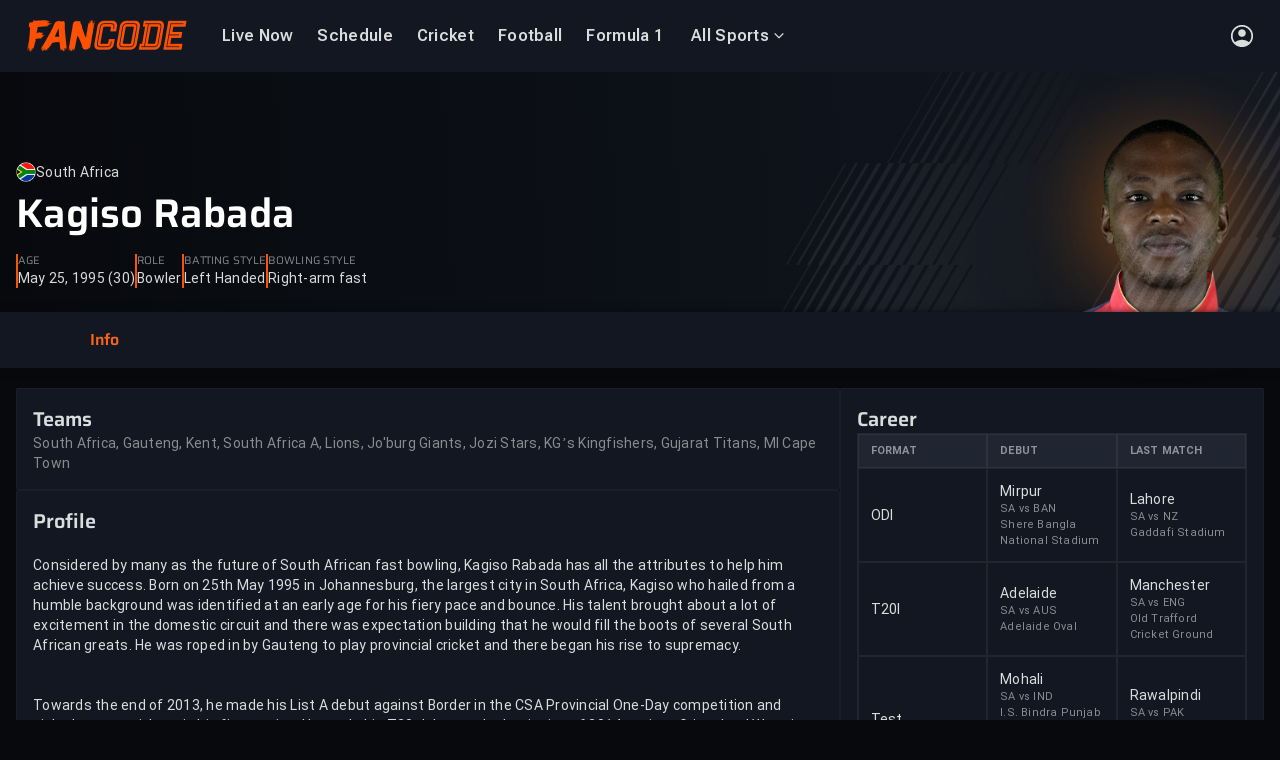

--- FILE ---
content_type: text/html
request_url: https://www.fancode.com/cricket/players/kagiso-rabada/1979
body_size: 59249
content:
<!DOCTYPE html>
          <html  lang='en'>
          <head>
            
    <meta charset='UTF-8'>
    <title data-rh="true">Kagiso Rabada - South Africa Bowler | Cricket Stats, Records &amp; Bio | FanCode</title>
    <meta data-rh="true" name="robots" content="index,follow, max-snippet:-1, max-video-preview:-1, max-image-preview:large"/><meta data-rh="true" name="description" content="Check out Kagiso Rabada&#x27;s complete cricket stats, career highlights, recent performances and teams. Watch live updates on FanCode."/><meta data-rh="true" property="og:type" content="website"/><meta data-rh="true" property="og:title" content="Kagiso Rabada - South Africa Bowler | Cricket Stats, Records &amp; Bio | FanCode"/><meta data-rh="true" property="og:description" content="Check out Kagiso Rabada&#x27;s complete cricket stats, career highlights, recent performances and teams. Watch live updates on FanCode."/><meta data-rh="true" property="og:url" content="https://www.fancode.com/cricket/players/kagiso-rabada/1979"/><meta data-rh="true" property="og:image" content="https://images.dream11.com/[base64]"/> <link data-rh="true" rel="canonical" href="https://www.fancode.com/cricket/players/kagiso-rabada/1979"/><link data-rh="true" rel="alternate" href="https://www.fancode.com/cricket/players/kagiso-rabada/1979" hrefLang="en"/><link data-rh="true" rel="alternate" href="https://www.fancode.com/cricket/players/kagiso-rabada/1979" hrefLang="x-default"/> <script data-rh="true" type="application/ld+json">{"@context":"https://schema.org","@graph":[{"@context":"https://schema.org","@type":"SiteNavigationElement","@id":"#nav-item","name":"Live Now","url":"https://www.fancode.com/live-now/all-sports"},{"@context":"https://schema.org","@type":"SiteNavigationElement","@id":"#nav-item","name":"Schedule","url":"https://www.fancode.com/cricket/schedule"},{"@context":"https://schema.org","@type":"SiteNavigationElement","@id":"#nav-item","name":"Cricket","url":"https://www.fancode.com/cricket"},{"@context":"https://schema.org","@type":"SiteNavigationElement","@id":"#nav-item","name":"Football","url":"https://www.fancode.com/football"},{"@context":"https://schema.org","@type":"SiteNavigationElement","@id":"#nav-item","name":"Formula 1","url":"https://www.fancode.com/formula1"},{"@context":"https://schema.org","@type":"SiteNavigationElement","@id":"#nav-item","name":"All Sports","url":"https://www.fancode.com/"},{"@context":"https://schema.org","@type":"SiteNavigationElement","@id":"#nav-item","name":"Cricket","url":"https://www.fancode.com/cricket"},{"@context":"https://schema.org","@type":"SiteNavigationElement","@id":"#nav-item","name":"One Day Cup, 2025-26","url":"https://www.fancode.com/cricket/tour/one-day-cup-2025-26-18899297/matches"},{"@context":"https://schema.org","@type":"SiteNavigationElement","@id":"#nav-item","name":"Sheffield Shield","url":"https://www.fancode.com/cricket/tour/sheffield-shield-2025-26-18899300/matches"},{"@context":"https://schema.org","@type":"SiteNavigationElement","@id":"#nav-item","name":"ICC CWC League 2","url":"https://www.fancode.com/cricket/tour/icc-cwc-league-2-2023-27-17031406/matches"},{"@context":"https://schema.org","@type":"SiteNavigationElement","@id":"#nav-item","name":"Football","url":"https://www.fancode.com/football"},{"@context":"https://schema.org","@type":"SiteNavigationElement","@id":"#nav-item","name":"AFCON","url":"https://www.fancode.com/football/tour/africa-cup-of-nations-2025-26-19188964/matches"},{"@context":"https://schema.org","@type":"SiteNavigationElement","@id":"#nav-item","name":"Copa del Rey","url":"https://www.fancode.com/football/tour/copa-del-rey-2025-26-19253270/matches"},{"@context":"https://schema.org","@type":"SiteNavigationElement","@id":"#nav-item","name":"LALIGA 2025-26","url":"https://www.fancode.com/football/tour/spanish-la-liga-season-2025-2026-18801700/matches"},{"@context":"https://schema.org","@type":"SiteNavigationElement","@id":"#nav-item","name":"Carabao Cup","url":"https://www.fancode.com/football/tour/carabao-cup-2025-2026-18834978/matches"},{"@context":"https://schema.org","@type":"SiteNavigationElement","@id":"#nav-item","name":"Formula 1","url":"https://www.fancode.com/formula1"},{"@context":"https://schema.org","@type":"SiteNavigationElement","@id":"#nav-item","name":"Australian GP","url":"https://www.fancode.com/formula1/tour/f1-qatar-airways-australian-grand-prix-2026-19291235/schedule"},{"@context":"https://schema.org","@type":"SiteNavigationElement","@id":"#nav-item","name":"China GP","url":"https://www.fancode.com/formula1/tour/f1-heineken-chinese-grand-prix-2026-19291236/schedule"},{"@context":"https://schema.org","@type":"SiteNavigationElement","@id":"#nav-item","name":"Japan GP","url":"https://www.fancode.com/formula1/tour/f1-aramco-japanese-grand-prix-2026-19291299/schedule"},{"@context":"https://schema.org","@type":"SiteNavigationElement","@id":"#nav-item","name":"Bahrain GP","url":"https://www.fancode.com/formula1/tour/f1-gulf-air-bahrain-grand-prix-2026-19293085/schedule"},{"@context":"https://schema.org","@type":"SiteNavigationElement","@id":"#nav-item","name":"Golf","url":"https://www.fancode.com/golf"},{"@context":"https://schema.org","@type":"SiteNavigationElement","@id":"#nav-item","name":"TGL","url":"https://www.fancode.com/golf/tour/tgl-season-2-19271281/matches"},{"@context":"https://schema.org","@type":"SiteNavigationElement","@id":"#nav-item","name":"Sony Open in Hawaii","url":"https://www.fancode.com/golf/tour/sony-open-in-hawaii-2026-19305173/matches"},{"@context":"https://schema.org","@type":"SiteNavigationElement","@id":"#nav-item","name":"Tennis","url":"https://www.fancode.com/lawn-tennis"},{"@context":"https://schema.org","@type":"SiteNavigationElement","@id":"#nav-item","name":"ATP 250 - Adelaide","url":"https://www.fancode.com/lawn-tennis/tour/atp-250-adelaide-international-19295110/matches"},{"@context":"https://schema.org","@type":"SiteNavigationElement","@id":"#nav-item","name":"ASB Classic","url":"https://www.fancode.com/lawn-tennis/tour/atp-250-auckland-open-19295111/matches"},{"@context":"https://schema.org","@type":"SiteNavigationElement","@id":"#nav-item","name":"Padel","url":"https://www.fancode.com/padel"},{"@context":"https://schema.org","@type":"SiteNavigationElement","@id":"#nav-item","name":"Hexagon Cup 2026","url":"https://www.fancode.com/padel/tour/hexagon-cup-2026-19309267/matches"},{"@context":"https://schema.org","@type":"SiteNavigationElement","@id":"#nav-item","name":"Horse Racing","url":"https://www.fancode.com/horseracing"},{"@context":"https://schema.org","@type":"SiteNavigationElement","@id":"#nav-item","name":"Pegasus World Cup","url":"https://www.fancode.com/horseracing/tour/pegasus-world-cup-2026-19314521/matches"},{"@context":"https://schema.org","@type":"SiteNavigationElement","@id":"#nav-item","name":"Futsal","url":"https://www.fancode.com/futsal"},{"@context":"https://schema.org","@type":"SiteNavigationElement","@id":"#nav-item","name":"AFC Futsal Asian Cup","url":"https://www.fancode.com/futsal/tour/afc-futsal-asian-cup-2026-19311617/matches"}]}</script><script data-rh="true" type="application/ld+json">{"@context":"http://schema.org","@type":"SiteNavigationElement","name":["Live Now","Schedule","Cricket","Football","Formula 1","All Sports","Cricket","One Day Cup, 2025-26","Sheffield Shield","ICC CWC League 2","Football","AFCON","Copa del Rey","LALIGA 2025-26","Carabao Cup","Formula 1","Australian GP","China GP","Japan GP","Bahrain GP","Golf","TGL","Sony Open in Hawaii","Tennis","ATP 250 - Adelaide","ASB Classic","Padel","Hexagon Cup 2026","Horse Racing","Pegasus World Cup","Futsal","AFC Futsal Asian Cup"],"url":["https://www.fancode.com/live-now/all-sports","https://www.fancode.com/cricket/schedule","https://www.fancode.com/cricket","https://www.fancode.com/football","https://www.fancode.com/formula1","https://www.fancode.com/","https://www.fancode.com/cricket","https://www.fancode.com/cricket/tour/one-day-cup-2025-26-18899297/matches","https://www.fancode.com/cricket/tour/sheffield-shield-2025-26-18899300/matches","https://www.fancode.com/cricket/tour/icc-cwc-league-2-2023-27-17031406/matches","https://www.fancode.com/football","https://www.fancode.com/football/tour/africa-cup-of-nations-2025-26-19188964/matches","https://www.fancode.com/football/tour/copa-del-rey-2025-26-19253270/matches","https://www.fancode.com/football/tour/spanish-la-liga-season-2025-2026-18801700/matches","https://www.fancode.com/football/tour/carabao-cup-2025-2026-18834978/matches","https://www.fancode.com/formula1","https://www.fancode.com/formula1/tour/f1-qatar-airways-australian-grand-prix-2026-19291235/schedule","https://www.fancode.com/formula1/tour/f1-heineken-chinese-grand-prix-2026-19291236/schedule","https://www.fancode.com/formula1/tour/f1-aramco-japanese-grand-prix-2026-19291299/schedule","https://www.fancode.com/formula1/tour/f1-gulf-air-bahrain-grand-prix-2026-19293085/schedule","https://www.fancode.com/golf","https://www.fancode.com/golf/tour/tgl-season-2-19271281/matches","https://www.fancode.com/golf/tour/sony-open-in-hawaii-2026-19305173/matches","https://www.fancode.com/lawn-tennis","https://www.fancode.com/lawn-tennis/tour/atp-250-adelaide-international-19295110/matches","https://www.fancode.com/lawn-tennis/tour/atp-250-auckland-open-19295111/matches","https://www.fancode.com/padel","https://www.fancode.com/padel/tour/hexagon-cup-2026-19309267/matches","https://www.fancode.com/horseracing","https://www.fancode.com/horseracing/tour/pegasus-world-cup-2026-19314521/matches","https://www.fancode.com/futsal","https://www.fancode.com/futsal/tour/afc-futsal-asian-cup-2026-19311617/matches"]}</script><script data-rh="true" type="application/ld+json">{"@context":"https://schema.org","@type":"SoftwareApplication","name":"FanCode","applicationCategory":"SportsApplication","offers":{"@type":"Offer","price":0,"priceCurrency":"INR"}}</script><script data-rh="true" type="application/ld+json">{"@context":"https://schema.org","@type":"Organization","name":"Fancode Private Limited","url":"https://www.fancode.com","logo":"https://www.fancode.com/skillup-uploads/fc-web-logo/fc_logo_white_bg.svg","address":{"@type":"PostalAddress","streetAddress":"Unit No. 1201-1202, 12th Floor, Wing A, One BKC, G Block, Plot No.66, Bandra Kurla Complex, Bandra East","addressLocality":"Mumbai","addressRegion":"India","postalCode":"400051"},"sameAs":["https://www.facebook.com/Fancode","https://x.com/FanCode","https://www.youtube.com/@FanCode"]}</script><script data-rh="true" type="application/ld+json">{"@context":"https://schema.org","@type":"WebPage","name":"Kagiso Rabada - South Africa Bowler | Cricket Stats, Records & Bio | FanCode","description":"Check out Kagiso Rabada's complete cricket stats, career highlights, recent performances and teams. Watch live updates on FanCode.","url":"https://www.fancode.com/cricket/players/kagiso-rabada/1979","publisher":{"@type":"Organization","name":"Fancode","url":"https://www.fancode.com","logo":{"@type":"ImageObject","contentUrl":"https://www.fancode.com/skillup-uploads/fc-web-logo/fc_logo_white_bg.svg","width":"600","height":"60"}},"primaryImageOfPage":{"@type":"ImageObject","url":"https://images.dream11.com/[base64]","width":1200,"height":628}}</script>
    <meta data-rh="true" name="googlebot" content="index,follow, max-snippet:-1, max-video-preview:-1, max-image-preview:large"/><meta data-rh="true" name="keywords" content="Ind vs WI, india vs west indies, live cricket streaming, live score, cricket highlights, Live Sports Scores, live cricket scores"/><meta data-rh="true" property="og:locale" content="en_US"/><meta data-rh="true" property="og:site_name" content="FanCode"/><meta data-rh="true" property="og:keywords" content="Ind vs WI, india vs west indies, live cricket streaming, live score, cricket highlights, Live Sports Scores, live cricket scores"/><meta data-rh="true" name="twitter:site" content="@FanCode"/><meta data-rh="true" name="twitter:title" content="Kagiso Rabada - South Africa Bowler | Cricket Stats, Records &amp; Bio | FanCode"/><meta data-rh="true" name="twitter:description" content="Check out Kagiso Rabada&#x27;s complete cricket stats, career highlights, recent performances and teams. Watch live updates on FanCode."/><meta data-rh="true" name="twitter:app:country" content="IN"/><meta data-rh="true" name="twitter:card" content="https://images.dream11.com/[base64]"/><meta data-rh="true" name="twitter:app:name:iphone" content="FanCode"/><meta data-rh="true" name="twitter:app:name:ipad" content="FanCode"/><meta data-rh="true" name="twitter:app:id:iphone" content="com.dream11.sportsguru"/><meta data-rh="true" name="twitter:app:name:googleplay" content="FanCode"/><meta data-rh="true" name="twitter:app:id:googleplay" content="com.dream11sportsguru"/><meta data-rh="true" name="twitter:app:id:googleplay" content="com.dream11sportsguru"/><meta data-rh="true" name="twitter:image" content="https://images.dream11.com/[base64]"/><meta data-rh="true" itemprop="name" content="Kagiso Rabada - South Africa Bowler | Cricket Stats, Records &amp; Bio | FanCode"/><meta data-rh="true" itemprop="description" content="Check out Kagiso Rabada&#x27;s complete cricket stats, career highlights, recent performances and teams. Watch live updates on FanCode."/><meta data-rh="true" itemprop="image" content="https://images.dream11.com/[base64]"/><meta data-rh="true" itemprop="publisher" content="FanCode"/><meta data-rh="true" itemprop="url" content="https://www.fancode.com/cricket/players/kagiso-rabada/1979"/><meta data-rh="true" itemprop="editor" content="Fancode"/><meta data-rh="true" itemprop="headline" content="Kagiso Rabada - South Africa Bowler | Cricket Stats, Records &amp; Bio | FanCode"/><meta data-rh="true" itemprop="sourceOrganization" content="FanCode"/><meta data-rh="true" itemprop="keywords" content="Ind vs WI, india vs west indies, live cricket streaming, live score, cricket highlights, Live Sports Scores, live cricket scores"/>
    <link data-rh="true" rel="preconnect" href="https://fonts.googleapis.com" crossOrigin="anonymous"/><link data-rh="true" rel="preconnect" href="https://fonts.gstatic.com" crossOrigin="anonymous"/><link data-rh="true" fetchPriority="high" rel="preload" href="/skillup-uploads/fonts/web-fonts/roboto_flex_variable_v3.woff2" as="font" crossOrigin="anonymous"/><link data-rh="true" fetchPriority="high" rel="preload" href="/skillup-uploads/fonts/web-fonts/roboto_regular-v1.woff2" as="font" crossOrigin="anonymous"/><link data-rh="true" fetchPriority="high" rel="preload" href="/skillup-uploads/fonts/web-fonts/roboto_regular_bold-v1.woff2" as="font" crossOrigin="anonymous"/><link data-rh="true" fetchPriority="high" rel="preload" href="/skillup-uploads/fonts/web-fonts/roboto_bold-v1.woff2" as="font" crossOrigin="anonymous"/><link data-rh="true" fetchPriority="high" rel="preload" href="/skillup-uploads/fonts/web-fonts/roboto_italic-v1.woff2" as="font" crossOrigin="anonymous"/><link data-rh="true" fetchPriority="high" rel="preload" href="/skillup-uploads/fonts/web-fonts/roboto_bold_italic-v1.woff2" as="font" crossOrigin="anonymous"/><link data-rh="true" fetchPriority="high" rel="preload" href="/skillup-uploads/fonts/web-fonts/saira-semi-bold.woff2" as="font" crossOrigin="anonymous"/><link data-rh="true" fetchPriority="high" rel="preload" href="/skillup-uploads/fonts/web-fonts/saira-bold.woff2" as="font" crossOrigin="anonymous"/><link data-rh="true" fetchPriority="high" rel="preload" href="/skillup-uploads/fonts/web-fonts/saira-semi-bold-italic.woff2" as="font" crossOrigin="anonymous"/><link data-rh="true" fetchPriority="high" rel="preload" href="/skillup-uploads/fonts/web-fonts/saira-bold-italic.woff2" as="font" crossOrigin="anonymous"/><link data-rh="true" rel="apple-touch-icon" href="https://www.fancode.com/public/images/png/fc-icon-512x512.png"/><link data-rh="true" rel="icon" href="https://www.fancode.com/skillup-uploads/fc-web-logo/favicon.png"/>
    
    <meta name='viewport' content='width=device-width, initial-scale=1' />
    <meta name='mobile-web-app-capable' content='yes' />
    <meta name='theme-color' content='#001240' />
    <meta name='apple-mobile-web-app-status-bar-style' content='default' />
    <meta name='view-transition' content='same-origin' />
    <link rel='manifest' href='/fc-web-app/manifest.json' />
    <style>@font-face {
        font-family: Roboto Flex;
        font-display: swap;
        
        font-weight: 400;
        src: url(/skillup-uploads/fonts/web-fonts/roboto_flex_variable_v3.woff2) format("woff2");
      }
@font-face {
        font-family: Roboto Flex;
        font-display: swap;
        
        font-weight: 600;
        src: url(/skillup-uploads/fonts/web-fonts/roboto_flex_variable_v3.woff2) format("woff2");
      }
@font-face {
        font-family: Roboto Flex;
        font-display: swap;
        
        font-weight: 700;
        src: url(/skillup-uploads/fonts/web-fonts/roboto_flex_variable_v3.woff2) format("woff2");
      }
@font-face {
        font-family: Roboto Flex;
        font-display: swap;
        
        font-weight: 800;
        src: url(/skillup-uploads/fonts/web-fonts/roboto_flex_variable_v3.woff2) format("woff2");
      }
@font-face {
        font-family: Roboto;
        font-display: swap;
        
        font-weight: 400;
        src: url(/skillup-uploads/fonts/web-fonts/roboto_regular-v1.woff2) format("woff2");
      }
@font-face {
        font-family: Roboto;
        font-display: swap;
        
        font-weight: 500;
        src: url(/skillup-uploads/fonts/web-fonts/roboto_regular_bold-v1.woff2) format("woff2");
      }
@font-face {
        font-family: Roboto;
        font-display: swap;
        
        font-weight: 700;
        src: url(/skillup-uploads/fonts/web-fonts/roboto_bold-v1.woff2) format("woff2");
      }
@font-face {
        font-family: Roboto;
        font-display: swap;
        font-style: italic;
        font-weight: 400;
        src: url(/skillup-uploads/fonts/web-fonts/roboto_italic-v1.woff2) format("woff2");
      }
@font-face {
        font-family: Roboto;
        font-display: swap;
        font-style: italic;
        font-weight: 700;
        src: url(/skillup-uploads/fonts/web-fonts/roboto_bold_italic-v1.woff2) format("woff2");
      }
@font-face {
        font-family: Saira;
        font-display: swap;
        
        font-weight: 400;
        src: url(/skillup-uploads/fonts/web-fonts/saira-regular.woff2) format("woff2");
      }
@font-face {
        font-family: Saira;
        font-display: swap;
        
        font-weight: 600;
        src: url(/skillup-uploads/fonts/web-fonts/saira-semi-bold.woff2) format("woff2");
      }
@font-face {
        font-family: Saira;
        font-display: swap;
        
        font-weight: 700;
        src: url(/skillup-uploads/fonts/web-fonts/saira-bold.woff2) format("woff2");
      }
@font-face {
        font-family: Saira;
        font-display: swap;
        font-style: italic;
        font-weight: 400;
        src: url(/skillup-uploads/fonts/web-fonts/saira-italic.woff2) format("woff2");
      }
@font-face {
        font-family: Saira;
        font-display: swap;
        font-style: italic;
        font-weight: 600;
        src: url(/skillup-uploads/fonts/web-fonts/saira-semi-bold-italic.woff2) format("woff2");
      }
@font-face {
        font-family: Saira;
        font-display: swap;
        font-style: italic;
        font-weight: 700;
        src: url(/skillup-uploads/fonts/web-fonts/saira-bold-italic.woff2) format("woff2");
      }</style>
    
<!--    <link rel="apple-touch-icon" sizes="180x180" href="/icon_180x180.807028a1a96c174b2dec688f383a7b5b.png"/>-->
<!--    <link rel="apple-touch-icon" sizes="167x167" href="/icon_167x167.72f4ab8a1c1cb2d0bf3c1d7eb696ebbc.png"/>-->
<!--    <link rel="apple-touch-icon" sizes="152x152" href="/icon_152x152.a47f103d24d1beafe1848082cf8e8d8a.png"/>-->
<!--    <link rel="apple-touch-icon" sizes="120x120" href="/icon_120x120.6451b05198c47d10ba1918a7f6f24708.png"/>-->
    
    <!--  Adding this for faster dns prefetch  -->
    <link rel='dns-prefetch' href='https://images.fancode.com' />
    <link rel='preconnect' href='https://images.fancode.com' />
    <link rel='dns-prefetch' href='https://www.fancode.com' />
    <link rel='dns-prefetch' href='https://fancode.com' />
    <link rel='preconnect' href='https://fancode.com' />
    <link rel='dns-prefetch' href='https://vod-gcp.fancode.com' />
    <link rel='dns-prefetch' href='https://api.dream11.com' />
    <link rel='preconnect' href='https://api.dream11.com' />
    <link rel='dns-prefetch' href='https://accounts.google.com' />
    <link rel='dns-prefetch' href='https://www.datadoghq-browser-agent.com/' />
    <link rel='dns-prefetch' href='https://www.googletagmanager.com/' />
    <link rel='dns-prefetch' href='https://www.google-analytics.com/' />
    <link rel='dns-prefetch' href='https://connect.facebook.net/' />
    <link rel='dns-prefetch' href='https://d2r1yp2w7bby2u.cloudfront.net' />
    <link rel='dns-prefetch' href='https://static.clevertap.com' />
    <link rel='dns-prefetch' href='https://d2r1yp2w7bby2u.cloudfront.net/' />
    <style data-styled="true" data-styled-version="6.1.19">*,*::before,*::after{box-sizing:border-box;}/*!sc*/
*{margin:0;padding:0;border:0 solid transparent;}/*!sc*/
cast-media-player{--progress-color:#f55505;--splash-size:contain;}/*!sc*/
html{-webkit-text-size-adjust:100%;font-size:1em;}/*!sc*/
body{min-height:100vh;line-height:1;font-family:Roboto Flex,Roboto,Saira,Helvetica Neue,Helvetica,Arial,sans-serif;text-rendering:optimizeSpeed;background-color:#07090d;}/*!sc*/
.no-scroll{overflow:hidden;}/*!sc*/
img,svg,video,canvas,audio,iframe,embed,object{display:block;max-width:100%;}/*!sc*/
input,button,textarea,select{font:inherit;line-height:inherit;color:inherit;}/*!sc*/
table{border-collapse:collapse;border-spacing:0;}/*!sc*/
button,[role="button"]{cursor:pointer;background-color:transparent;-webkit-tap-highlight-color:transparent;}/*!sc*/
a{cursor:pointer;color:inherit;text-decoration:inherit;-webkit-tap-highlight-color:transparent;}/*!sc*/
h1,h2,h3,h4,h5,h6{font-size:inherit;font-weight:inherit;}/*!sc*/
ol,ul{list-style:none;}/*!sc*/
[type=date],[type=datetime],[type=datetime-local],[type=email],[type=month],[type=number],[type=password],[type=search],[type=tel],[type=text],[type=time],[type=url],[type=week],textarea,select{-webkit-appearance:none;-moz-appearance:none;appearance:none;width:100%;}/*!sc*/
[type=date]:focus,[type=datetime]:focus,[type=datetime-local]:focus,[type=email]:focus,[type=month]:focus,[type=number]:focus,[type=password]:focus,[type=search]:focus,[type=tel]:focus,[type=text]:focus,[type=time]:focus,[type=url]:focus,[type=week]:focus,textarea:focus,select:focus{outline:0;}/*!sc*/
::-moz-placeholder{opacity:1;}/*!sc*/
textarea{vertical-align:top;overflow:auto;}/*!sc*/
[type='checkbox'],[type='radio']{-webkit-appearance:none;-moz-appearance:none;appearance:none;}/*!sc*/
[type='checkbox']:focus,[type='radio']:focus{outline:0;}/*!sc*/
@media (prefers-reduced-motion:reduce){html:focus-within{scroll-behavior:auto;}*,*::before,*::after{animation-duration:0.01ms!important;animation-iteration-count:1!important;transition-duration:0.01ms!important;scroll-behavior:auto!important;}}/*!sc*/
data-styled.g1[id="sc-global-dptHgi1"]{content:"sc-global-dptHgi1,"}/*!sc*/
.jNBa-da{cursor:inherit;}/*!sc*/
data-styled.g15[id="label-styled__LabelView-sc-88d2abe6-0"]{content:"jNBa-da,"}/*!sc*/
.gouGkC{display:none;}/*!sc*/
data-styled.g32[id="base-seo__PageHeading-sc-956289cb-0"]{content:"gouGkC,"}/*!sc*/
.evPwyf{color:#8591ad;margin:0;padding:0;text-align:left;text-decoration:none;text-transform:none;max-width:none;word-break:normal;white-space:normal;overflow:visible;font-family:Roboto Flex;font-size:0.625rem;line-height:0.875rem;font-weight:400;letter-spacing:0.03125rem;}/*!sc*/
@media (min-width: 768px) and (max-width: 1279px){.evPwyf{font-family:Roboto Flex;font-size:0.6875rem;line-height:0.875rem;font-weight:400;letter-spacing:0.03125rem;}}/*!sc*/
@media (min-width: 1280px) and (max-width: 1599px){.evPwyf{font-family:Roboto Flex;font-size:0.875rem;line-height:1.25rem;font-weight:400;letter-spacing:0.05000000074505806rem;}}/*!sc*/
@media (min-width: 1600px){.evPwyf{font-family:Roboto Flex;font-size:1rem;line-height:1.25rem;font-weight:400;letter-spacing:0.05000000074505806rem;}}/*!sc*/
.kMfMdQ{color:#ffffffd9;margin:0;padding:0;text-align:left;text-decoration:none;text-transform:none;max-width:none;word-break:normal;white-space:normal;overflow:visible;font-family:Roboto Flex;font-size:0.6875rem;line-height:0.875rem;font-weight:400;letter-spacing:0.01875000074505806rem;}/*!sc*/
@media (min-width: 768px) and (max-width: 1279px){.kMfMdQ{font-family:Roboto Flex;font-size:0.75rem;line-height:0.875rem;font-weight:400;letter-spacing:0.01875000074505806rem;}}/*!sc*/
@media (min-width: 1280px) and (max-width: 1599px){.kMfMdQ{font-family:Roboto Flex;font-size:1rem;line-height:1.25rem;font-weight:400;letter-spacing:0.01875000074505806rem;}}/*!sc*/
@media (min-width: 1600px){.kMfMdQ{font-family:Roboto Flex;font-size:1.125rem;line-height:1.25rem;font-weight:400;letter-spacing:0.01875000074505806rem;}}/*!sc*/
.fKAxnZ{color:#ffffffd9;margin:0;padding:0;text-align:left;text-decoration:none;text-transform:none;max-width:none;word-break:normal;white-space:normal;overflow:visible;font-family:Roboto Flex;font-size:0.75rem;line-height:1rem;font-weight:700;letter-spacing:0.03125rem;}/*!sc*/
@media (min-width: 768px) and (max-width: 1279px){.fKAxnZ{font-family:Roboto Flex;font-size:0.875rem;line-height:1.25rem;font-weight:700;letter-spacing:0.03125rem;}}/*!sc*/
@media (min-width: 1280px) and (max-width: 1599px){.fKAxnZ{font-family:Roboto Flex;font-size:1.125rem;line-height:1.5rem;font-weight:700;letter-spacing:0.05000000074505806rem;}}/*!sc*/
@media (min-width: 1600px){.fKAxnZ{font-family:Roboto Flex;font-size:1.25rem;line-height:1.75rem;font-weight:700;letter-spacing:0.05000000074505806rem;}}/*!sc*/
.fRUgLV{color:#ffffff80;margin:0;padding:0;text-align:left;text-decoration:none;text-transform:none;max-width:none;word-break:normal;white-space:normal;overflow:visible;font-family:Roboto Flex;font-size:0.6875rem;line-height:0.875rem;font-weight:400;letter-spacing:0.01875000074505806rem;}/*!sc*/
@media (min-width: 768px) and (max-width: 1279px){.fRUgLV{font-family:Roboto Flex;font-size:0.75rem;line-height:0.875rem;font-weight:400;letter-spacing:0.01875000074505806rem;}}/*!sc*/
@media (min-width: 1280px) and (max-width: 1599px){.fRUgLV{font-family:Roboto Flex;font-size:1rem;line-height:1.25rem;font-weight:400;letter-spacing:0.01875000074505806rem;}}/*!sc*/
@media (min-width: 1600px){.fRUgLV{font-family:Roboto Flex;font-size:1.125rem;line-height:1.25rem;font-weight:400;letter-spacing:0.01875000074505806rem;}}/*!sc*/
.cYoJtp{color:#8591ad;margin:0;padding:0;text-align:left;text-decoration:none;text-transform:none;max-width:none;word-break:normal;white-space:normal;overflow:visible;font-family:Roboto Flex;font-size:0.6875rem;line-height:0.875rem;font-weight:400;letter-spacing:0.01875000074505806rem;}/*!sc*/
@media (min-width: 768px) and (max-width: 1279px){.cYoJtp{font-family:Roboto Flex;font-size:0.75rem;line-height:0.875rem;font-weight:400;letter-spacing:0.01875000074505806rem;}}/*!sc*/
@media (min-width: 1280px) and (max-width: 1599px){.cYoJtp{font-family:Roboto Flex;font-size:1rem;line-height:1.25rem;font-weight:400;letter-spacing:0.01875000074505806rem;}}/*!sc*/
@media (min-width: 1600px){.cYoJtp{font-family:Roboto Flex;font-size:1.125rem;line-height:1.25rem;font-weight:400;letter-spacing:0.01875000074505806rem;}}/*!sc*/
.jQkXZi{color:#ffffffd9;margin:0;padding:0;text-align:left;text-decoration:none;text-transform:none;max-width:none;word-break:normal;white-space:normal;overflow:visible;font-family:Roboto Flex;font-size:0.6875rem;line-height:1rem;font-weight:600;letter-spacing:0.01875000074505806rem;}/*!sc*/
@media (min-width: 768px) and (max-width: 1279px){.jQkXZi{font-family:Roboto Flex;font-size:0.75rem;line-height:1rem;font-weight:600;letter-spacing:0.01875000074505806rem;}}/*!sc*/
@media (min-width: 1280px) and (max-width: 1599px){.jQkXZi{font-family:Roboto Flex;font-size:1rem;line-height:1.25rem;font-weight:600;letter-spacing:0.01875000074505806rem;}}/*!sc*/
@media (min-width: 1600px){.jQkXZi{font-family:Roboto Flex;font-size:1.125rem;line-height:1.5rem;font-weight:600;letter-spacing:0.01875000074505806rem;}}/*!sc*/
.lfKANx{color:#ffffffd9;margin:0;padding:0;display:-webkit-box;text-align:left;text-decoration:none;text-transform:none;max-width:none;word-break:normal;white-space:normal;overflow:visible;display:-webkit-box;-webkit-line-clamp:1;-webkit-box-orient:vertical;overflow:hidden;line-height:1.4;font-family:Roboto Flex;font-size:0.75rem;line-height:1rem;font-weight:400;letter-spacing:0.01875000074505806rem;}/*!sc*/
@supports not (-webkit-line-clamp: 1){.lfKANx{max-height:calc(1.4em * 1);overflow:hidden;position:relative;}.lfKANx::after{content:'...';position:absolute;bottom:0;right:0;background:inherit;padding-left:1em;}}/*!sc*/
@media (min-width: 768px) and (max-width: 1279px){.lfKANx{font-family:Roboto Flex;font-size:0.875rem;line-height:1.25rem;font-weight:400;letter-spacing:0.01875000074505806rem;}}/*!sc*/
@media (min-width: 1280px) and (max-width: 1599px){.lfKANx{font-family:Roboto Flex;font-size:1.125rem;line-height:1.5rem;font-weight:400;letter-spacing:0.01875000074505806rem;}}/*!sc*/
@media (min-width: 1600px){.lfKANx{font-family:Roboto Flex;font-size:1.25rem;line-height:1.75rem;font-weight:400;letter-spacing:0.01875000074505806rem;}}/*!sc*/
.fcVxfa{color:#ffffff80;margin:0;padding:0;display:-webkit-box;text-align:left;text-decoration:none;text-transform:none;max-width:none;word-break:normal;white-space:normal;overflow:visible;display:-webkit-box;-webkit-line-clamp:2;-webkit-box-orient:vertical;overflow:hidden;line-height:1.4;font-family:Roboto Flex;font-size:0.6875rem;line-height:0.875rem;font-weight:400;letter-spacing:0.01875000074505806rem;}/*!sc*/
@supports not (-webkit-line-clamp: 2){.fcVxfa{max-height:calc(1.4em * 2);overflow:hidden;position:relative;}.fcVxfa::after{content:'...';position:absolute;bottom:0;right:0;background:inherit;padding-left:1em;}}/*!sc*/
@media (min-width: 768px) and (max-width: 1279px){.fcVxfa{font-family:Roboto Flex;font-size:0.75rem;line-height:0.875rem;font-weight:400;letter-spacing:0.01875000074505806rem;}}/*!sc*/
@media (min-width: 1280px) and (max-width: 1599px){.fcVxfa{font-family:Roboto Flex;font-size:1rem;line-height:1.25rem;font-weight:400;letter-spacing:0.01875000074505806rem;}}/*!sc*/
@media (min-width: 1600px){.fcVxfa{font-family:Roboto Flex;font-size:1.125rem;line-height:1.25rem;font-weight:400;letter-spacing:0.01875000074505806rem;}}/*!sc*/
data-styled.g33[id="sc-bRKDuR"]{content:"evPwyf,kMfMdQ,fKAxnZ,fRUgLV,cYoJtp,jQkXZi,lfKANx,fcVxfa,"}/*!sc*/
.dNszyR{display:flex;align-items:center;justify-content:center;border:none;box-shadow:none;cursor:pointer;transition:all 0.2s ease-in-out;padding:0.375rem 0.375rem;border-radius:4.5rem;background-color:transparent;}/*!sc*/
@media (min-width: 768px) and (max-width: 1279px){.dNszyR{padding:0.375rem 0.375rem;}}/*!sc*/
@media (min-width: 1280px) and (max-width: 1599px){.dNszyR{padding:0.5rem 0.5rem;}}/*!sc*/
@media (min-width: 1600px){.dNszyR{padding:0.5rem 0.5rem;}}/*!sc*/
.dNszyR:hover{background-color:#ffffff17;}/*!sc*/
.dNszyR:active{background-color:#ffffff0f;}/*!sc*/
data-styled.g39[id="sc-hjsuWn"]{content:"dNszyR,"}/*!sc*/
.gkHIJJ{background:#121721 linear-gradient(
      to right,
      #121721 0%,
      #121721 20%,
      #202532 40%,
      #121721 100%
    ) no-repeat;background-size:800px 20;position:relative;animation-duration:1s;animation-fill-mode:forwards;animation-iteration-count:infinite;animation-name:placeholderShimmer;animation-timing-function:linear;}/*!sc*/
@keyframes placeholderShimmer{0%{background-position:-400px 0;}100%{background-position:400px 0;}}/*!sc*/
.bsJCog{background:#121721 linear-gradient(
      to right,
      #121721 0%,
      #121721 20%,
      #202532 40%,
      #121721 100%
    ) no-repeat;background-size:800px 56;position:relative;animation-duration:1s;animation-fill-mode:forwards;animation-iteration-count:infinite;animation-name:placeholderShimmer;animation-timing-function:linear;}/*!sc*/
@keyframes placeholderShimmer{0%{background-position:-400px 0;}100%{background-position:400px 0;}}/*!sc*/
.bKBFzu{background:#121721 linear-gradient(
      to right,
      #121721 0%,
      #121721 20%,
      #202532 40%,
      #121721 100%
    ) no-repeat;background-size:800px 36;position:relative;animation-duration:1s;animation-fill-mode:forwards;animation-iteration-count:infinite;animation-name:placeholderShimmer;animation-timing-function:linear;}/*!sc*/
@keyframes placeholderShimmer{0%{background-position:-400px 0;}100%{background-position:400px 0;}}/*!sc*/
.bueeqp{background:#121721 linear-gradient(
      to right,
      #121721 0%,
      #121721 20%,
      #202532 40%,
      #121721 100%
    ) no-repeat;background-size:800px 200;position:relative;animation-duration:1s;animation-fill-mode:forwards;animation-iteration-count:infinite;animation-name:placeholderShimmer;animation-timing-function:linear;}/*!sc*/
@keyframes placeholderShimmer{0%{background-position:-400px 0;}100%{background-position:400px 0;}}/*!sc*/
.hXePyy{background:#121721 linear-gradient(
      to right,
      #121721 0%,
      #121721 20%,
      #202532 40%,
      #121721 100%
    ) no-repeat;background-size:800px 500;position:relative;animation-duration:1s;animation-fill-mode:forwards;animation-iteration-count:infinite;animation-name:placeholderShimmer;animation-timing-function:linear;}/*!sc*/
@keyframes placeholderShimmer{0%{background-position:-400px 0;}100%{background-position:400px 0;}}/*!sc*/
data-styled.g137[id="shimmer-styled__ShimmerEffect-sc-7e052e5f-0"]{content:"gkHIJJ,bsJCog,bKBFzu,bueeqp,hXePyy,"}/*!sc*/
.emIBgE{width:100%;height:100%;border-radius:0px;}/*!sc*/
data-styled.g138[id="shimmer-styled__CreateShimmer-sc-7e052e5f-1"]{content:"emIBgE,"}/*!sc*/
.chuitv{background-color:#121721;aspect-ratio:1.38;width:100%;aspect-ratio:400/77;}/*!sc*/
@media (max-width: 767px){.chuitv{aspect-ratio:1.39;}}/*!sc*/
data-styled.g184[id="multi-device-experience-banner-styled__ExperienceBanner-sc-5cbfd5fe-0"]{content:"chuitv,"}/*!sc*/
.cdLkej{background-color:#121721;box-sizing:border-box;width:100%;padding-bottom:2.5rem;}/*!sc*/
@media (min-width: 768px) and (max-width: 1279px){.cdLkej{padding-bottom:3.5rem;}}/*!sc*/
@media (min-width: 1280px) and (max-width: 1599px){.cdLkej{padding-bottom:3.5rem;}}/*!sc*/
@media (min-width: 1600px){.cdLkej{padding-bottom:4rem;}}/*!sc*/
data-styled.g188[id="dynamic-footer-styled__FooterContainer-sc-1b02afff-0"]{content:"cdLkej,"}/*!sc*/
.cHnzfX{text-transform:uppercase;}/*!sc*/
data-styled.g189[id="dynamic-footer-styled__TitleText-sc-1b02afff-1"]{content:"cHnzfX,"}/*!sc*/
.hAIZAg{text-transform:uppercase;}/*!sc*/
data-styled.g190[id="dynamic-footer-styled__TitleTextGrid-sc-1b02afff-2"]{content:"hAIZAg,"}/*!sc*/
.iJjUnz{display:inline-flex;flex-direction:column;justify-content:center;gap:0.5rem;}/*!sc*/
@media (min-width: 768px) and (max-width: 1279px){.iJjUnz{gap:0.75rem;}}/*!sc*/
@media (min-width: 1280px) and (max-width: 1599px){.iJjUnz{gap:1rem;}}/*!sc*/
@media (min-width: 1600px){.iJjUnz{gap:1rem;}}/*!sc*/
data-styled.g192[id="dynamic-footer-styled__FooterItemTextBlockContainer-sc-1b02afff-4"]{content:"iJjUnz,"}/*!sc*/
.epwKpR{display:flex;align-items:center;gap:0.5rem;}/*!sc*/
@media (max-width: 767px){.epwKpR{justify-content:space-between;}}/*!sc*/
data-styled.g193[id="dynamic-footer-styled__ImageContainer-sc-1b02afff-5"]{content:"epwKpR,"}/*!sc*/
.hSahaM{height:auto;}/*!sc*/
data-styled.g194[id="dynamic-footer-styled__StoreLogoImage-sc-1b02afff-6"]{content:"hSahaM,"}/*!sc*/
.bBeOA-D{display:flex;flex-direction:column;justify-content:center;}/*!sc*/
@media (max-width: 767px){.bBeOA-D{padding:1rem;}}/*!sc*/
data-styled.g195[id="dynamic-footer-styled__FooterItemLinkGroupContainer-sc-1b02afff-7"]{content:"bBeOA-D,"}/*!sc*/
.fKrEjU{background:#ffffff17;height:1px;width:100%;}/*!sc*/
data-styled.g197[id="dynamic-footer-styled__FooterSectionDivider-sc-1b02afff-9"]{content:"fKrEjU,"}/*!sc*/
.jCKbme{width:100%;}/*!sc*/
@media (min-width: 768px) and (max-width: 1279px){.jCKbme{width:auto;padding-right:0px;}}/*!sc*/
@media (min-width: 1280px) and (max-width: 1599px){.jCKbme{width:auto;padding-right:3.5rem;}}/*!sc*/
@media (min-width: 1600px){.jCKbme{width:auto;padding-right:4rem;}}/*!sc*/
data-styled.g198[id="dynamic-footer-styled__FooterItemContainer-sc-1b02afff-10"]{content:"jCKbme,"}/*!sc*/
.ezaBiA{display:flex;align-items:center;gap:0.375rem;}/*!sc*/
data-styled.g199[id="dynamic-footer-styled__IconContainer-sc-1b02afff-11"]{content:"ezaBiA,"}/*!sc*/
.jZfTkz{display:none;}/*!sc*/
@media (max-width: 767px){.jZfTkz{display:block;}}/*!sc*/
data-styled.g200[id="dynamic-footer-styled__ChevronRight-sc-1b02afff-12"]{content:"jZfTkz,"}/*!sc*/
.gIbQls{display:flex;flex-direction:column;gap:0.5rem;padding-top:1rem;}/*!sc*/
data-styled.g201[id="dynamic-footer-styled__LinkGridContentContainer-sc-1b02afff-13"]{content:"gIbQls,"}/*!sc*/
.ccLcRd{display:flex;justify-content:space-between;align-items:center;}/*!sc*/
data-styled.g203[id="dynamic-footer-styled__LinkGridContent-sc-1b02afff-15"]{content:"ccLcRd,"}/*!sc*/
.fPCuvh{display:flex;flex-direction:column;justify-content:center;align-items:flex-start;}/*!sc*/
data-styled.g207[id="dynamic-footer-styled__LogoWrapper-sc-1b02afff-19"]{content:"fPCuvh,"}/*!sc*/
.gcdNfn{display:flex;flex-direction:column;justify-content:center;align-items:center;}/*!sc*/
data-styled.g208[id="dynamic-footer-styled__FooterLogoContainer-sc-1b02afff-20"]{content:"gcdNfn,"}/*!sc*/
.dwPmAV{display:flex;justify-content:center;align-items:center;}/*!sc*/
data-styled.g209[id="dynamic-footer-styled__LogoSecondaryContainer-sc-1b02afff-21"]{content:"dwPmAV,"}/*!sc*/
.gJyia{display:flex;flex-direction:column;align-items:flex-start;justify-content:space-between;padding:0px;}/*!sc*/
@media (min-width: 768px) and (max-width: 1279px){.gJyia{flex-direction:row;justify-content:flex-start;padding:1rem 2.5rem;gap:2.5rem;}}/*!sc*/
@media (min-width: 1280px) and (max-width: 1599px){.gJyia{flex-direction:row;justify-content:flex-start;padding:1.5rem 3.5rem;gap:2.5rem;}}/*!sc*/
@media (min-width: 1600px){.gJyia{flex-direction:row;justify-content:flex-start;padding:1.5rem 4rem;gap:4rem;}}/*!sc*/
data-styled.g210[id="footer-section-list-styled__LinkGridSectionContainer-sc-216855c8-0"]{content:"gJyia,"}/*!sc*/
.hLOwLs{display:flex;justify-content:space-between;align-items:center;padding:1rem 1rem;}/*!sc*/
@media (max-width: 767px){.hLOwLs{justify-content:flex-start;gap:1.5rem;flex-wrap:wrap;}.hLOwLs>*{flex:1 0 100%!important;}.hLOwLs>*:nth-last-child(2),.hLOwLs>*:last-child{flex:1 0 0!important;}}/*!sc*/
@media (min-width: 768px) and (max-width: 1279px){.hLOwLs{padding:1rem 2.5rem;gap:1.5rem;flex-wrap:wrap;}.hLOwLs>*:first-child{flex:1 0 100%!important;}.hLOwLs>*:not(:first-child){flex:1 0 0!important;}}/*!sc*/
@media (min-width: 1280px) and (max-width: 1599px){.hLOwLs{padding:1.5rem 3.5rem;gap:1.25rem;}}/*!sc*/
@media (min-width: 1600px){.hLOwLs{padding:1.5rem 4rem;}}/*!sc*/
data-styled.g211[id="footer-section-list-styled__HorizontalFlexSectionContainer-sc-216855c8-1"]{content:"hLOwLs,"}/*!sc*/
.dmJHhC{display:flex;flex-direction:column;justify-content:center;padding:1rem 1rem;}/*!sc*/
@media (max-width: 767px){.dmJHhC{gap:1rem;}}/*!sc*/
@media (min-width: 768px) and (max-width: 1279px){.dmJHhC{padding:1rem 2.5rem;}}/*!sc*/
@media (min-width: 1280px) and (max-width: 1599px){.dmJHhC{width:70%;padding:1.5rem 3.5rem;}}/*!sc*/
@media (min-width: 1600px){.dmJHhC{width:70%;padding:1.5rem 4rem;}}/*!sc*/
data-styled.g212[id="footer-section-list-styled__VerticalFlexSectionContainer-sc-216855c8-2"]{content:"dmJHhC,"}/*!sc*/
.kybwGx{width:1.25rem;height:1.25rem;}/*!sc*/
@media (min-width: 768px) and (max-width: 1279px){.kybwGx{width:1.5rem;height:1.5rem;}}/*!sc*/
@media (min-width: 1280px) and (max-width: 1599px){.kybwGx{width:1.75rem;height:1.75rem;}}/*!sc*/
@media (min-width: 1600px){.kybwGx{width:2rem;height:2rem;}}/*!sc*/
data-styled.g213[id="sc-bjxVRI"]{content:"kybwGx,"}/*!sc*/
.egjbvR{width:20px;height:20px;}/*!sc*/
.efBphJ{width:24px;height:24px;}/*!sc*/
data-styled.g214[id="sc-erZbsv"]{content:"egjbvR,efBphJ,"}/*!sc*/
.dnBqzL{display:flex;align-items:center;padding:0.5rem 0.75rem;border-radius:0.25rem;border:1px solid #8591ad;gap:0.5rem;}/*!sc*/
data-styled.g215[id="footer-items-link-helper-styled__ConnectLink-sc-7eab78b5-0"]{content:"dnBqzL,"}/*!sc*/
.bWlkAq{text-transform:uppercase;cursor:pointer;}/*!sc*/
data-styled.g216[id="footer-items-link-helper-styled__ConnectWithUsLink-sc-7eab78b5-1"]{content:"bWlkAq,"}/*!sc*/
.jdhZbF{margin-top:0.5rem;}/*!sc*/
data-styled.g218[id="footer-items-link-helper-styled__CopyrightText-sc-7eab78b5-3"]{content:"jdhZbF,"}/*!sc*/
.jXTHSA:hover,.jXTHSA:focus-visible{text-decoration:underline;text-decoration-color:#ffffffd9;text-decoration-thickness:1px;}/*!sc*/
data-styled.g219[id="footer-items-link-helper-styled__LinkContent-sc-7eab78b5-4"]{content:"jXTHSA,"}/*!sc*/
.cqlgKN{border-radius:0.125rem;}/*!sc*/
.cqlgKN:hover,.cqlgKN:focus-visible{background:#ffffff3d;}/*!sc*/
data-styled.g226[id="quick-login-styled__QuickLoginButton-sc-42406abc-3"]{content:"cqlgKN,"}/*!sc*/
.jHbFFn{font-size:14px;font-weight:600;line-height:1;letter-spacing:1.4px;height:100%;display:flex;flex-direction:row;align-items:center;justify-content:center;}/*!sc*/
data-styled.g264[id="header-nav-list-styled__NavList-sc-470d1bb5-0"]{content:"jHbFFn,"}/*!sc*/
.jqyluq{display:flex;align-items:center;height:0rem;}/*!sc*/
@media (min-width: 768px) and (max-width: 1279px){.jqyluq{height:2.5rem;}}/*!sc*/
@media (min-width: 1280px) and (max-width: 1599px){.jqyluq{height:3.5rem;}}/*!sc*/
@media (min-width: 1600px){.jqyluq{height:3.5rem;}}/*!sc*/
.bHTaVK{display:flex;align-items:center;height:0rem;}/*!sc*/
@media (max-width: 767px){.bHTaVK{display:none;}}/*!sc*/
@media (min-width: 768px) and (max-width: 1279px){.bHTaVK{height:2.5rem;display:none;}}/*!sc*/
@media (min-width: 1280px) and (max-width: 1599px){.bHTaVK{height:3.5rem;}}/*!sc*/
@media (min-width: 1600px){.bHTaVK{height:3.5rem;}}/*!sc*/
data-styled.g265[id="header-dynamic-nav-item-styled__NavLinkContainer-sc-7968d022-0"]{content:"jqyluq,bHTaVK,"}/*!sc*/
.jjnrTh{display:flex;align-items:center;border-radius:0rem;height:0rem;}/*!sc*/
@media (min-width: 768px) and (max-width: 1279px){.jjnrTh{border-radius:0.125rem;height:2rem;}}/*!sc*/
@media (min-width: 1280px) and (max-width: 1599px){.jjnrTh{border-radius:0.25rem;height:2.5rem;}}/*!sc*/
@media (min-width: 1600px){.jjnrTh{border-radius:0.25rem;height:3rem;}}/*!sc*/
.jjnrTh:hover,.jjnrTh:focus-within,.header-dynamic-nav-item-styled__NavLinkContainer-sc-7968d022-0:has([role='menu'] *:focus) .jjnrTh,.header-dynamic-nav-item-styled__NavLinkContainer-sc-7968d022-0:hover .jjnrTh{outline:none;background:#ffffff3d;}/*!sc*/
data-styled.g266[id="header-dynamic-nav-item-styled__NavLinkItem-sc-7968d022-1"]{content:"jjnrTh,"}/*!sc*/
.jUrjSI{height:100%;display:flex;align-items:center;padding:0 0.75rem;}/*!sc*/
@media (min-width: 768px) and (max-width: 1279px){.jUrjSI{padding:0 0.75rem;}}/*!sc*/
@media (min-width: 1280px) and (max-width: 1599px){.jUrjSI{padding:0 0.75rem;}}/*!sc*/
@media (min-width: 1600px){.jUrjSI{padding:0 0.75rem;}}/*!sc*/
data-styled.g267[id="header-dynamic-nav-item-styled__NavLink-sc-7968d022-2"]{content:"jUrjSI,"}/*!sc*/
.isPani{display:flex;align-items:center;gap:0.125rem;height:100%;padding:0 0rem 0 0rem;}/*!sc*/
@media (min-width: 768px) and (max-width: 1279px){.isPani{padding:0 0.25rem 0 0.75rem;}}/*!sc*/
@media (min-width: 1280px) and (max-width: 1599px){.isPani{padding:0 0.5rem 0 1rem;}}/*!sc*/
@media (min-width: 1600px){.isPani{padding:0 0.5rem 0 1rem;}}/*!sc*/
data-styled.g268[id="header-dynamic-nav-item-styled__NavButton-sc-7968d022-3"]{content:"isPani,"}/*!sc*/
.eddqsM{display:flex;align-items:center;justify-content:center;transform:rotate(0deg);transform-origin:center;transition:transform 0.2s ease;}/*!sc*/
data-styled.g269[id="header-dynamic-nav-item-styled__ChevronIconWrapper-sc-7968d022-4"]{content:"eddqsM,"}/*!sc*/
.keNDNK{position:absolute;padding:1.25rem 0;background:linear-gradient( 333deg,#7a2b02 -64.57%,#000000b8 91.36% );backdrop-filter:blur(20px);visibility:hidden;top:calc( 0rem + 0.5rem );min-height:168px;width:316px;border-radius:0.125rem;}/*!sc*/
@media (min-width: 768px) and (max-width: 1279px){.keNDNK{min-height:216px;width:188px;top:calc( 2.5rem + 0.5rem );border-radius:0.125rem;}}/*!sc*/
@media (min-width: 1280px) and (max-width: 1599px){.keNDNK{min-height:276px;width:516px;top:calc( 3.5rem + 0.5rem );border-radius:0.25rem;}}/*!sc*/
@media (min-width: 1600px){.keNDNK{min-height:286px;width:596px;top:calc( 3.5rem + 0.5rem );border-radius:0.25rem;}}/*!sc*/
data-styled.g270[id="header-sub-menu-styled__HeaderSubMenuContainer-sc-1bb6bed7-0"]{content:"keNDNK,"}/*!sc*/
.jDojUS{width:148px;}/*!sc*/
@media (min-width: 768px) and (max-width: 1279px){.jDojUS{width:188px;}}/*!sc*/
@media (min-width: 1280px) and (max-width: 1599px){.jDojUS{width:240px;}}/*!sc*/
@media (min-width: 1600px){.jDojUS{width:272px;}}/*!sc*/
data-styled.g271[id="header-sub-menu-styled__MenuListContainer-sc-1bb6bed7-1"]{content:"jDojUS,"}/*!sc*/
.dxDYpq{width:100%;position:sticky;top:0;z-index:7;transition:background-color 0.2s ease-in,background 0.2s ease-in,background-image 0.2s ease-in;padding:0.5rem 0.75rem;}/*!sc*/
@media (max-width:767px){.dxDYpq{display:flex;flex-direction:row;align-items:center;justify-content:space-between;}}/*!sc*/
@media (min-width: 768px) and (max-width: 1279px){.dxDYpq{padding:0.5rem 1rem;}}/*!sc*/
@media (min-width: 1280px) and (max-width: 1599px){.dxDYpq{padding:0.5rem 1rem;}}/*!sc*/
@media (min-width: 1600px){.dxDYpq{padding:0.5rem 1rem;}}/*!sc*/
data-styled.g272[id="header-styled__Container-sc-7730d559-0"]{content:"dxDYpq,"}/*!sc*/
.gzPnJZ{display:flex;align-items:center;justify-content:space-between;width:100%;}/*!sc*/
data-styled.g274[id="header-styled__NavContainer-sc-7730d559-2"]{content:"gzPnJZ,"}/*!sc*/
.bwPpZH{display:flex;align-items:center;justify-content:flex-end;height:100%;gap:0rem;}/*!sc*/
@media (min-width: 768px) and (max-width: 1279px){.bwPpZH{gap:0.25rem;}}/*!sc*/
@media (min-width: 1280px) and (max-width: 1599px){.bwPpZH{gap:0.5rem;}}/*!sc*/
@media (min-width: 1600px){.bwPpZH{gap:0.5rem;}}/*!sc*/
data-styled.g276[id="header-styled__RightContainer-sc-7730d559-4"]{content:"bwPpZH,"}/*!sc*/
.dWtAQO{margin-right:auto;height:100%;margin-left:0.25rem;}/*!sc*/
@media (min-width: 768px) and (max-width: 1279px){.dWtAQO{margin-left:0.5rem;}}/*!sc*/
@media (min-width: 1280px) and (max-width: 1599px){.dWtAQO{margin-left:0.75rem;}}/*!sc*/
@media (min-width: 1600px){.dWtAQO{margin-left:0.75rem;}}/*!sc*/
data-styled.g278[id="header-styled__HeaderNavListContainer-sc-7730d559-6"]{content:"dWtAQO,"}/*!sc*/
.fYDitj{flex-shrink:0;}/*!sc*/
data-styled.g279[id="header-styled__HeaderLogoLink-sc-7730d559-7"]{content:"fYDitj,"}/*!sc*/
.eeBenK{padding:0.375rem 0.375rem;}/*!sc*/
@media (min-width: 768px) and (max-width: 1279px){.eeBenK{padding:0.375rem 0.375rem;}}/*!sc*/
@media (min-width: 1280px) and (max-width: 1599px){.eeBenK{padding:0.5rem 0.5rem;}}/*!sc*/
@media (min-width: 1600px){.eeBenK{padding:0.5rem 0.5rem;}}/*!sc*/
data-styled.g280[id="header-styled__ProfileIconContainer-sc-7730d559-8"]{content:"eeBenK,"}/*!sc*/
.hZcvc{width:100%;display:flex;align-items:center;justify-content:center;position:relative;gap:1.5rem;}/*!sc*/
.hZcvc:hover,.header-sub-menu-item-styled__SubMenuItemContainer-sc-19a3c873-0:has(ul *:hover) .hZcvc{outline:none;}/*!sc*/
.hZcvc:hover::before,.header-sub-menu-item-styled__SubMenuItemContainer-sc-19a3c873-0:has(ul *:hover) .hZcvc::before{content:'';position:absolute;inset:0;opacity:0.3;pointer-events:none;z-index:-1;background:linear-gradient( 90deg,#7a2b02 0%,#f55505 100% );}/*!sc*/
.hZcvc:hover::after,.header-sub-menu-item-styled__SubMenuItemContainer-sc-19a3c873-0:has(ul *:hover) .hZcvc::after{content:'';position:absolute;top:0;right:0;width:2px;height:100%;background:linear-gradient( 180deg,#f55505 0%,#ffffff00 100% );pointer-events:none;}/*!sc*/
ul:not(:has(.header-sub-menu-item-styled__SubMenuItemContainer-sc-19a3c873-0:hover)) .header-sub-menu-item-styled__SubMenuItemContainer-sc-19a3c873-0 .hZcvc:focus-within{outline:none;}/*!sc*/
ul:not(:has(.header-sub-menu-item-styled__SubMenuItemContainer-sc-19a3c873-0:hover)) .header-sub-menu-item-styled__SubMenuItemContainer-sc-19a3c873-0 .hZcvc:focus-within::before{content:'';position:absolute;inset:0;opacity:0.3;pointer-events:none;z-index:-1;background:linear-gradient( 90deg,#7a2b02 0%,#f55505 100% );}/*!sc*/
ul:not(:has(.header-sub-menu-item-styled__SubMenuItemContainer-sc-19a3c873-0:hover)) .header-sub-menu-item-styled__SubMenuItemContainer-sc-19a3c873-0 .hZcvc:focus-within::after{content:'';position:absolute;top:0;right:0;width:2px;height:100%;background:linear-gradient( 180deg,#f55505 0%,#ffffff00 100% );pointer-events:none;}/*!sc*/
ul:not(:has(.header-sub-menu-item-styled__SubMenuItemContainer-sc-19a3c873-0:hover)) .header-sub-menu-item-styled__SubMenuItemContainer-sc-19a3c873-0:has(ul *:focus) .hZcvc{outline:none;}/*!sc*/
ul:not(:has(.header-sub-menu-item-styled__SubMenuItemContainer-sc-19a3c873-0:hover)) .header-sub-menu-item-styled__SubMenuItemContainer-sc-19a3c873-0:has(ul *:focus) .hZcvc::before{content:'';position:absolute;inset:0;opacity:0.3;pointer-events:none;z-index:-1;background:linear-gradient( 90deg,#7a2b02 0%,#f55505 100% );}/*!sc*/
ul:not(:has(.header-sub-menu-item-styled__SubMenuItemContainer-sc-19a3c873-0:hover)) .header-sub-menu-item-styled__SubMenuItemContainer-sc-19a3c873-0:has(ul *:focus) .hZcvc::after{content:'';position:absolute;top:0;right:0;width:2px;height:100%;background:linear-gradient( 180deg,#f55505 0%,#ffffff00 100% );pointer-events:none;}/*!sc*/
data-styled.g282[id="header-sub-menu-item-styled__MenuItem-sc-19a3c873-1"]{content:"hZcvc,"}/*!sc*/
.jUOFGA{border-radius:0;transition:none;}/*!sc*/
.jUOFGA:focus-visible{outline:2px solid #f5651d;outline-offset:-2px;border-radius:4px;}/*!sc*/
.jUOFGA:hover{background-color:transparent;}/*!sc*/
@media (min-width: 768px) and (max-width: 1279px){.jUOFGA{display:none;}}/*!sc*/
data-styled.g283[id="header-sub-menu-item-styled__MenuItemButton-sc-19a3c873-2"]{content:"jUOFGA,"}/*!sc*/
.iWaHrs{width:100%;padding:0.5rem 1.5rem;}/*!sc*/
.iWaHrs:focus-visible{outline:2px solid #f5651d;outline-offset:-2px;border-radius:4px;}/*!sc*/
@media (min-width: 1280px) and (max-width: 1599px){.iWaHrs{padding:0.75rem 2rem;}}/*!sc*/
@media (min-width: 1600px){.iWaHrs{padding:0.75rem 2rem;}}/*!sc*/
.iWaHrs:hover>p,.iWaHrs:focus-visible>p{text-decoration:underline;text-decoration-color:#ffffff;text-decoration-thickness:1px;}/*!sc*/
data-styled.g284[id="header-sub-menu-item-styled__MenuItemLink-sc-19a3c873-3"]{content:"iWaHrs,"}/*!sc*/
.kqiYXw{cursor:pointer;white-space:nowrap;overflow:hidden;text-overflow:ellipsis;flex:1;}/*!sc*/
data-styled.g285[id="header-sub-menu-item-styled__MenuItemLabel-sc-19a3c873-4"]{content:"kqiYXw,"}/*!sc*/
.jaowyf{height:100%;overflow-y:auto;padding:1.25rem 0;visibility:hidden;position:absolute;top:0;left:148px;width:168px;}/*!sc*/
@media (min-width: 768px) and (max-width: 1279px){.jaowyf{left:188px;width:0px;display:none;}}/*!sc*/
@media (min-width: 1280px) and (max-width: 1599px){.jaowyf{left:240px;width:276px;}}/*!sc*/
@media (min-width: 1600px){.jaowyf{left:272px;width:324px;}}/*!sc*/
data-styled.g288[id="header-sub-menu-l2-styled__HeaderSubMenuContainer-sc-c81fb96c-0"]{content:"jaowyf,"}/*!sc*/
.dpjVso{padding:1rem 2rem;display:flex;align-items:center;gap:0.5rem;}/*!sc*/
.dpjVso:focus-visible{outline-color:#f5651d;outline-offset:-2px;border-radius:4px;}/*!sc*/
.dpjVso:hover>p,.dpjVso:focus-visible>p{text-decoration:underline;text-decoration-color:#ffffff80;text-decoration-thickness:1px;}/*!sc*/
.dpjVso:hover,.dpjVso:focus-visible{background-color:#ffffff0f;}/*!sc*/
data-styled.g289[id="header-see-all-link-styled__SeeAllLink-sc-cd1f3508-0"]{content:"dpjVso,"}/*!sc*/
.iNLuOa{display:flex;align-items:center;gap:1rem;padding:0.5rem 1.5rem;}/*!sc*/
@media (min-width: 1280px) and (max-width: 1599px){.iNLuOa{padding:10px 2rem;}}/*!sc*/
@media (min-width: 1600px){.iNLuOa{padding:0.5rem 2rem;}}/*!sc*/
.iNLuOa:focus-visible{outline:2px solid #f5651d;outline-offset:-2px;border-radius:4px;}/*!sc*/
.iNLuOa:hover>p,.iNLuOa:focus-visible>p{text-decoration:underline;text-decoration-color:#ffffff80;text-decoration-thickness:1px;}/*!sc*/
.iNLuOa:hover,.iNLuOa:focus-visible{background-color:#ffffff0f;}/*!sc*/
data-styled.g291[id="header-sub-menu-items-l2-styled__SubMenuItemLink-sc-3e8ee68f-1"]{content:"iNLuOa,"}/*!sc*/
.kLIiub{border-radius:50%;flex-shrink:0;}/*!sc*/
data-styled.g292[id="header-sub-menu-items-l2-styled__MenuItemLogoContainer-sc-3e8ee68f-2"]{content:"kLIiub,"}/*!sc*/
.cUigBx{border-radius:50%;background-color:#ffffff;aspect-ratio:1/1;width:20px;}/*!sc*/
@media (min-width: 768px) and (max-width: 1279px){.cUigBx{width:24px;}}/*!sc*/
@media (min-width: 1280px) and (max-width: 1599px){.cUigBx{width:28px;}}/*!sc*/
@media (min-width: 1600px){.cUigBx{width:36px;}}/*!sc*/
data-styled.g293[id="header-sub-menu-items-l2-styled__MenuItemLogo-sc-3e8ee68f-3"]{content:"cUigBx,"}/*!sc*/
.dkJEDs{height:auto;width:117px;aspect-ratio:13/4;}/*!sc*/
@media (min-width: 768px) and (max-width: 1279px){.dkJEDs{width:130px;}}/*!sc*/
@media (min-width: 1280px) and (max-width: 1599px){.dkJEDs{width:182px;}}/*!sc*/
@media (min-width: 1600px){.dkJEDs{width:182px;}}/*!sc*/
data-styled.g295[id="fc-logo-header__LogoImage-sc-20adc4ff-0"]{content:"dkJEDs,"}/*!sc*/
.hHLKJW{z-index:0;background-color:#121721;height:48px;width:100%;position:relative;display:flex;align-items:center;overflow:auto;-webkit-overflow-scrolling:touch;-ms-overflow-style:none;scrollbar-width:none;border-bottom:1px solid #ffffff0f;box-shadow:1px 1px 8px 0px #07090d;}/*!sc*/
.hHLKJW::-webkit-scrollbar{display:none;}/*!sc*/
@media (min-width:1025px){.hHLKJW{width:1248px;margin:auto;padding:0;box-shadow:unset;border-bottom:0;}}/*!sc*/
data-styled.g298[id="nav-tabs-styled__MainContainer-sc-cc1a1088-0"]{content:"hHLKJW,"}/*!sc*/
.VcUGQ{display:flex;align-items:center;width:100%;justify-content:center;cursor:pointer;padding:0 16px 0 20px;min-width:fit-content;height:48px;-webkit-tap-highlight-color:#ffffff17;}/*!sc*/
@media (min-width:1025px){.VcUGQ{width:176px;}}/*!sc*/
data-styled.g299[id="nav-tabs-styled__TitleContainer-sc-cc1a1088-1"]{content:"VcUGQ,"}/*!sc*/
.iAgYoN{transform:none;position:absolute;width:0;left:0;bottom:0;height:4px;background-color:#f55505;transform:skew(-20deg);}/*!sc*/
data-styled.g301[id="nav-tabs-styled__ActiveTabHighlight-sc-cc1a1088-3"]{content:"iAgYoN,"}/*!sc*/
.hasqxl{pointer-events:none;}/*!sc*/
data-styled.g304[id="nav-tab-title-view-desktop__StyledDisplay-sc-960ec056-0"]{content:"hasqxl,"}/*!sc*/
.bEoKnR{pointer-events:none;padding-left:4px;}/*!sc*/
data-styled.g305[id="nav-tab-title-view-desktop__StyledSubText-sc-960ec056-1"]{content:"bEoKnR,"}/*!sc*/
.ehjGvW{display:flex;flex-direction:row;justify-content:center;align-items:center;}/*!sc*/
data-styled.g327[id="common-styles-comp__RowFlex-sc-7eb1a6a4-1"]{content:"ehjGvW,"}/*!sc*/
.hrIrzZ{display:flex;flex-direction:column;justify-content:center;align-items:center;}/*!sc*/
data-styled.g328[id="common-styles-comp__ColumnFlex-sc-7eb1a6a4-2"]{content:"hrIrzZ,"}/*!sc*/
.kXVcRr p{margin:0px!important;}/*!sc*/
data-styled.g498[id="htmlParser-styled__HTMLBodyContainer-sc-63e3b131-0"]{content:"kXVcRr,"}/*!sc*/
.tVAgh{position:absolute;right:0;}/*!sc*/
data-styled.g1360[id="player-profile-header-styled__RightBGPatternImage-sc-53cbc73-14"]{content:"tVAgh,"}/*!sc*/
.fLrkCa{align-items:flex-end;background:linear-gradient( 87deg,#07090d 0%,#121721 100% );position:sticky;z-index:2;top:0;padding-top:72px;}/*!sc*/
data-styled.g1362[id="desktop-styled__Container-sc-6750a06a-0"]{content:"fLrkCa,"}/*!sc*/
.kyNcIB{align-items:flex-end;justify-content:space-between;height:240px;width:100%;}/*!sc*/
@media (min-width:1025px){.kyNcIB{width:1248px;margin:auto;}}/*!sc*/
data-styled.g1363[id="desktop-styled__WidthLimiter-sc-6750a06a-1"]{content:"kyNcIB,"}/*!sc*/
.feEuqI{justify-content:flex-end;align-items:flex-start;padding-bottom:24px;width:60%;}/*!sc*/
@media (max-width:1025px){.feEuqI{padding:20px;}}/*!sc*/
data-styled.g1364[id="desktop-styled__InfoSectionContainer-sc-6750a06a-2"]{content:"feEuqI,"}/*!sc*/
.hHDdWG{justify-content:flex-start;gap:8px;margin-bottom:4px;}/*!sc*/
data-styled.g1365[id="desktop-styled__CountryDetailsContainer-sc-6750a06a-3"]{content:"hHDdWG,"}/*!sc*/
.jtxzGH{height:20px;width:20px;border-radius:2px;}/*!sc*/
data-styled.g1366[id="desktop-styled__CountryFlagImg-sc-6750a06a-4"]{content:"jtxzGH,"}/*!sc*/
.blXtCC{overflow:hidden;text-overflow:ellipsis;margin-bottom:12px;}/*!sc*/
data-styled.g1367[id="desktop-styled__PlayerNameText-sc-6750a06a-5"]{content:"blXtCC,"}/*!sc*/
.byJaAa{width:40%;height:100%;position:relative;background-position:center top;background-repeat:no-repeat;background-size:cover;}/*!sc*/
data-styled.g1368[id="desktop-styled__ProfilePicSection-sc-6750a06a-6"]{content:"byJaAa,"}/*!sc*/
.dRZFDT{position:absolute;right:0px;bottom:0px;width:200px;height:200px;}/*!sc*/
data-styled.g1369[id="desktop-styled__ProfilePicContainer-sc-6750a06a-7"]{content:"dRZFDT,"}/*!sc*/
.klXxcO{align-items:flex-end;gap:24px;}/*!sc*/
data-styled.g1370[id="desktop-styled__BioSectionContainer-sc-6750a06a-8"]{content:"klXxcO,"}/*!sc*/
.epHXAm{position:absolute;top:50%;left:50%;transform:translate(-50%,-50%);}/*!sc*/
data-styled.g1371[id="desktop-styled__ProfilePicBGBlur-sc-6750a06a-9"]{content:"epHXAm,"}/*!sc*/
.cgRbWq{opacity:0.6;width:96px;height:96px;filter:blur(60px);fill:#f2a32c;background-color:#f2a32c;}/*!sc*/
data-styled.g1372[id="desktop-styled__BackgroundBlurLarge-sc-6750a06a-10"]{content:"cgRbWq,"}/*!sc*/
.fjUvgB{width:64px;height:64px;filter:blur(48px);fill:#f55505;background-color:#f55505;}/*!sc*/
data-styled.g1373[id="desktop-styled__BackgroundBlurSmall-sc-6750a06a-11"]{content:"fjUvgB,"}/*!sc*/
.dbfWrj{position:relative;width:200px;height:200px;}/*!sc*/
data-styled.g1374[id="desktop-styled__ProfilePicImg-sc-6750a06a-12"]{content:"dbfWrj,"}/*!sc*/
.hnwqdC{width:1248px;margin:auto;align-items:flex-start;gap:18px;padding:20px 0px;}/*!sc*/
@media (max-width:1025px){.hnwqdC{width:100%;flex-direction:column;padding:0px;gap:12px;}}/*!sc*/
data-styled.g1375[id="shimmer-styled__Container-sc-f905a0a7-0"]{content:"hnwqdC,"}/*!sc*/
.evBMbh{justify-content:flex-start;gap:8px;align-items:stretch;}/*!sc*/
@media (max-width:1025px){.evBMbh{width:100%;}}/*!sc*/
data-styled.g1376[id="player-bio-item-styled__Container-sc-51311e5e-0"]{content:"evBMbh,"}/*!sc*/
.ctuyt{width:2px;height:auto;background-color:#f55505;}/*!sc*/
data-styled.g1377[id="player-bio-item-styled__VerticalLine-sc-51311e5e-1"]{content:"ctuyt,"}/*!sc*/
.dbAgyR{align-items:flex-start;width:100%;}/*!sc*/
data-styled.g1378[id="player-bio-item-styled__BioTextContainer-sc-51311e5e-2"]{content:"dbAgyR,"}/*!sc*/
.NvCZb{width:100%;height:56px;background-color:#121721;box-shadow:1px 1px 8px 0px #07090d;position:sticky;z-index:2;top:312px;transition:top 0.1s ease-in-out;}/*!sc*/
data-styled.g1379[id="player-profile-styled__NavTabContainer-sc-aff24b72-0"]{content:"NvCZb,"}/*!sc*/
.fyrtgQ{background-color:#07090d;}/*!sc*/
data-styled.g1380[id="player-profile-styled__SegmentsContainer-sc-aff24b72-1"]{content:"fyrtgQ,"}/*!sc*/
.iyOxll{width:1248px;margin:auto;align-items:flex-start;gap:18px;padding:20px 0px;}/*!sc*/
@media (max-width:1025px){.iyOxll{width:100%;flex-direction:column;padding:0px;gap:12px;}}/*!sc*/
data-styled.g1381[id="player-profile-styled__Container-sc-aff24b72-2"]{content:"iyOxll,"}/*!sc*/
.iLZjuJ{justify-content:flex-start;padding:20px 0px;}/*!sc*/
data-styled.g1382[id="player-profile-styled__BreadcrumbsContainer-sc-aff24b72-3"]{content:"iLZjuJ,"}/*!sc*/
.jwRIdB{gap:18px;}/*!sc*/
@media (max-width:1025px){.jwRIdB{width:100%!important;}}/*!sc*/
data-styled.g1383[id="player-profile-styled__VerticalContainer-sc-aff24b72-4"]{content:"jwRIdB,"}/*!sc*/
.geILhw{width:100%;align-items:flex-start;gap:12px;padding:16px;border-radius:2px;border:1px solid #ffffff08;background-color:#121721;height:min-content;}/*!sc*/
@media (max-width:1025px){.geILhw{width:100%!important;border-radius:0px;}}/*!sc*/
data-styled.g1384[id="player-profile-styled__DetailsBox-sc-aff24b72-5"]{content:"geILhw,"}/*!sc*/
.hIDfJE{color:#ffffffd9;}/*!sc*/
data-styled.g1386[id="player-profile-styled__StyledDetailsHeader-sc-aff24b72-7"]{content:"hIDfJE,"}/*!sc*/
.iFjUdQ{color:#ffffff80;}/*!sc*/
data-styled.g1387[id="player-profile-styled__StyledDetailsContent-sc-aff24b72-8"]{content:"iFjUdQ,"}/*!sc*/
.lhKfhw{background-color:#202532;width:100%;}/*!sc*/
data-styled.g1388[id="player-profile-styled__TableHeader-sc-aff24b72-9"]{content:"lhKfhw,"}/*!sc*/
.ikUaIp{flex-direction:row;justify-content:center;padding:8px 12px;align-items:center;border:0.5px solid #ffffff0f;flex:1;}/*!sc*/
data-styled.g1389[id="player-profile-styled__TableHeaderCell-sc-aff24b72-10"]{content:"ikUaIp,"}/*!sc*/
.cFHjuA{width:100%;display:block;text-transform:capitalize;text-align:start;color:#ffffff80;letter-spacing:0.2;}/*!sc*/
data-styled.g1390[id="player-profile-styled__StyledTableHeaderText-sc-aff24b72-11"]{content:"cFHjuA,"}/*!sc*/
.jpjwOe{align-items:stretch;}/*!sc*/
data-styled.g1391[id="player-profile-styled__TableRowContainer-sc-aff24b72-12"]{content:"jpjwOe,"}/*!sc*/
.czBJFH{padding:12px;text-align:start;flex-direction:row;align-items:center;justify-content:flex-start;border:0.5px solid #ffffff0f;flex:1;}/*!sc*/
.kIeERf{padding:12px;text-align:start;flex-direction:column;align-items:flex-start;justify-content:center;border:0.5px solid #ffffff0f;flex:1;}/*!sc*/
data-styled.g1392[id="player-profile-styled__TableCellContainer-sc-aff24b72-13"]{content:"czBJFH,kIeERf,"}/*!sc*/
.cAumOF{overflow-wrap:anywhere;text-align:start;color:#ffffffd9;}/*!sc*/
data-styled.g1393[id="player-profile-styled__StyledTableRowText-sc-aff24b72-14"]{content:"cAumOF,"}/*!sc*/
.jDTsoe{padding:0px;}/*!sc*/
data-styled.g1395[id="table-styled__TableContainer-sc-9094a2e9-0"]{content:"jDTsoe,"}/*!sc*/
.eDUwUp{width:100%;}/*!sc*/
data-styled.g1396[id="table-styled__RowWrapper-sc-9094a2e9-1"]{content:"eDUwUp,"}/*!sc*/
.fhilIb{display:flex;align-items:center;margin-left:4px;gap:4px;margin-bottom:8px;margin-top:8px;overflow-y:scroll;}/*!sc*/
@media (min-width:1025px){.fhilIb{margin-left:0;}}/*!sc*/
.fhilIb::-webkit-scrollbar{height:2px;border-radius:2px;display:none;}/*!sc*/
.fhilIb::-webkit-scrollbar-thumb{background-color:#02143d;border-radius:2px;box-shadow:0px 0px 8px 0px #07090d;}/*!sc*/
.fhilIb::-webkit-scrollbar-track-piece{background-color:#02143d;border-radius:2px;}/*!sc*/
@media (max-width:1025px){.fhilIb::-webkit-scrollbar-track{margin:0 38vw;}}/*!sc*/
@media (min-width:1025px){.fhilIb::-webkit-scrollbar-track{margin:0 574px;}}/*!sc*/
data-styled.g1408[id="breadcrumb-styled__BreadcrumbsContainer-sc-1793454b-0"]{content:"fhilIb,"}/*!sc*/
.dLJmdp{text-align:left;color:#ffffff80;cursor:pointer;overflow:visible;white-space:nowrap;gap:4px;}/*!sc*/
@media (min-width:769px){.dLJmdp{text-align:left;color:#ffffff80;}}/*!sc*/
.iTiHpz{text-align:left;color:#ffffff;cursor:inherit;overflow:visible;white-space:nowrap;gap:4px;}/*!sc*/
@media (min-width:769px){.iTiHpz{text-align:left;color:#ffffff;}}/*!sc*/
data-styled.g1409[id="breadcrumb-styled__BreadcrumbLabel-sc-1793454b-1"]{content:"dLJmdp,iTiHpz,"}/*!sc*/
</style>
     <script nonce="6fca06fe632db0b3725fc0effaf9162b">
     if ('serviceWorker' in navigator) {
       navigator.serviceWorker.register('/fancode-sw.js', {scope: '/'})
     }
    </script>
  
          </head>
          <body>
            <div id='fc-web-app'><link rel="preload" as="image" imageSrcSet="https://images.fancode.com/skillup-uploads/fc-web/experience-banner-dweb.png?hash=[base64] 1x, https://images.fancode.com/skillup-uploads/fc-web/experience-banner-dweb.png?hash=[base64] 2x"/><link rel="preload" as="image" imageSrcSet="https://images.fancode.com/skillup-uploads/fc-web/player_profile_right_bg_pattern.png?hash=[base64] 1x, https://images.fancode.com/skillup-uploads/fc-web/player_profile_right_bg_pattern.png?hash=[base64] 2x"/><link rel="preload" as="image" imageSrcSet="https://images.fancode.com/skillup-uploads/fc-web-logo/fc_logo_white_bg.svg?hash=[base64] 1x, https://images.fancode.com/skillup-uploads/fc-web-logo/fc_logo_white_bg.svg?hash=[base64] 2x"/><link rel="preload" as="image" imageSrcSet="https://images.fancode.com/skillup-uploads/fc-web-logo/from_dreamsports_logo.png?hash=[base64] 1x, https://images.fancode.com/skillup-uploads/fc-web-logo/from_dreamsports_logo.png?hash=[base64] 2x"/><link rel="preload" as="image" imageSrcSet="https://images.fancode.com/skillup-uploads/fc-web/image-play-store.png?hash=[base64] 1x, https://images.fancode.com/skillup-uploads/fc-web/image-play-store.png?hash=[base64] 2x"/><link rel="preload" as="image" imageSrcSet="https://images.fancode.com/skillup-uploads/fc-web/image-app-store.png?hash=[base64] 1x, https://images.fancode.com/skillup-uploads/fc-web/image-app-store.png?hash=[base64] 2x"/><link rel="preload" as="image" imageSrcSet="https://images.fancode.com/skillup-uploads/fc-web/Facebook@3x.png?hash=[base64] 1x, https://images.fancode.com/skillup-uploads/fc-web/Facebook@3x.png?hash=[base64] 2x"/><link rel="preload" as="image" imageSrcSet="https://images.fancode.com/skillup-uploads/fc-web/Instagram@3x.png?hash=[base64] 1x, https://images.fancode.com/skillup-uploads/fc-web/Instagram@3x.png?hash=[base64] 2x"/><link rel="preload" as="image" imageSrcSet="https://images.fancode.com/skillup-uploads/fc-web/X@3x.png?hash=[base64] 1x, https://images.fancode.com/skillup-uploads/fc-web/X@3x.png?hash=[base64] 2x"/><link rel="preload" as="image" imageSrcSet="https://images.fancode.com/skillup-uploads/fc-web/Youtube.png?hash=[base64] 1x, https://images.fancode.com/skillup-uploads/fc-web/Youtube.png?hash=[base64] 2x"/><link rel="preload" as="image" imageSrcSet="https://images.fancode.com/skillup-uploads/fc-web-logo/fc_logo_white_bg.svg?hash=[base64] 1x, https://images.fancode.com/skillup-uploads/fc-web-logo/fc_logo_white_bg.svg?hash=[base64] 2x"/><link rel="preload" as="image" imageSrcSet="https://images.fancode.com/skillup-uploads/prod-images/2024/11/One-Day-Cup.png?hash=[base64] 1x, https://images.fancode.com/skillup-uploads/prod-images/2024/11/One-Day-Cup.png?hash=[base64] 2x"/><link rel="preload" as="image" imageSrcSet="https://images.fancode.com/skillup-uploads/prod-images/2024/11/Sheffleld-Shield.png?hash=[base64] 1x, https://images.fancode.com/skillup-uploads/prod-images/2024/11/Sheffleld-Shield.png?hash=[base64] 2x"/><link rel="preload" as="image" imageSrcSet="https://images.fancode.com/skillup-uploads/cms-media/ICC-CWC-League-2,-2023-27-(16th-July)-Tour-Logo-(1).png?hash=[base64] 1x, https://images.fancode.com/skillup-uploads/cms-media/ICC-CWC-League-2,-2023-27-(16th-July)-Tour-Logo-(1).png?hash=[base64] 2x"/><link rel="preload" as="image" imageSrcSet="https://images.fancode.com/skillup-uploads/cms-media/Afcon-Tour.png?hash=[base64] 1x, https://images.fancode.com/skillup-uploads/cms-media/Afcon-Tour.png?hash=[base64] 2x"/><link rel="preload" as="image" imageSrcSet="https://images.fancode.com/skillup-uploads/prod-images/2024/12/Copa-Del-Rey-Tour-Logo.png?hash=[base64] 1x, https://images.fancode.com/skillup-uploads/prod-images/2024/12/Copa-Del-Rey-Tour-Logo.png?hash=[base64] 2x"/><link rel="preload" as="image" imageSrcSet="https://images.fancode.com/skillup-uploads/cms-media/LALIGA-2025-26-Tour.png?hash=[base64] 1x, https://images.fancode.com/skillup-uploads/cms-media/LALIGA-2025-26-Tour.png?hash=[base64] 2x"/><link rel="preload" as="image" imageSrcSet="https://images.fancode.com/skillup-uploads/prod-images/2024/08/Carabao_Cup.png?hash=[base64] 1x, https://images.fancode.com/skillup-uploads/prod-images/2024/08/Carabao_Cup.png?hash=[base64] 2x"/><link rel="preload" as="image" imageSrcSet="https://images.fancode.com/skillup-uploads/prod-images/2019/11/default-tour-logo.png?hash=[base64] 1x, https://images.fancode.com/skillup-uploads/prod-images/2019/11/default-tour-logo.png?hash=[base64] 2x"/><link rel="preload" as="image" imageSrcSet="https://images.fancode.com/skillup-uploads/cms-media/TLG-Sofi_Tour-Logo.png?hash=[base64] 1x, https://images.fancode.com/skillup-uploads/cms-media/TLG-Sofi_Tour-Logo.png?hash=[base64] 2x"/><link rel="preload" as="image" imageSrcSet="https://images.fancode.com/skillup-uploads/cms-media/Tour-Logo_Sony-Open-Hawaii.png?hash=[base64] 1x, https://images.fancode.com/skillup-uploads/cms-media/Tour-Logo_Sony-Open-Hawaii.png?hash=[base64] 2x"/><link rel="preload" as="image" imageSrcSet="https://images.fancode.com/skillup-uploads/cms-media/ATP_Tour-&amp;-Team-Logo.png?hash=[base64] 1x, https://images.fancode.com/skillup-uploads/cms-media/ATP_Tour-&amp;-Team-Logo.png?hash=[base64] 2x"/><link rel="preload" as="image" imageSrcSet="https://images.fancode.com/skillup-uploads/cms-media/Hexagon-Padel-Cup-Tour-Logo.png?hash=[base64] 1x, https://images.fancode.com/skillup-uploads/cms-media/Hexagon-Padel-Cup-Tour-Logo.png?hash=[base64] 2x"/><link rel="preload" as="image" imageSrcSet="https://images.fancode.com/skillup-uploads/cms-media/Tour-Logo_Pegasus-World-Cup,-2025.png?hash=[base64] 1x, https://images.fancode.com/skillup-uploads/cms-media/Tour-Logo_Pegasus-World-Cup,-2025.png?hash=[base64] 2x"/><link rel="preload" as="image" imageSrcSet="https://images.fancode.com/skillup-uploads/cms-media/AFC-Fustsal-Asian-Cup,-Indonesia,-2026.png?hash=[base64] 1x, https://images.fancode.com/skillup-uploads/cms-media/AFC-Fustsal-Asian-Cup,-Indonesia,-2026.png?hash=[base64] 2x"/><link rel="preload" as="image" href="https://d13ir53smqqeyp.cloudfront.net/flags/cr-flags/FC-RSA@2x.png"/><link rel="preload" as="image" href="https://d13ir53smqqeyp.cloudfront.net/fc-player-images/1979.png"/><link rel="preload" as="image" href="https://www.fancode.com/skillup-uploads/fc-web/chevron-right-grey.svg"/><!--$--><!--$--><!--$--><!--$--><header data-testid="header" style="box-shadow:none;background:#121721;position:fixed;top:0;background-color:#121721" class="header-styled__Container-sc-7730d559-0 dxDYpq"><nav aria-label="Main navigation" class="header-styled__NavContainer-sc-7730d559-2 gzPnJZ"><a class="header-styled__HeaderLogoLink-sc-7730d559-7 fYDitj" data-testid="header/logo" href="/"><img src="https://images.fancode.com/skillup-uploads/fc-web-logo/fc_logo_white_bg.svg?hash=[base64]" alt="Fancode logo" fit="contain" class="sc-DZJJV hOgQnz fc-logo-header__LogoImage-sc-20adc4ff-0 dkJEDs" decoding="async" srcSet="https://images.fancode.com/skillup-uploads/fc-web-logo/fc_logo_white_bg.svg?hash=[base64] 1x, https://images.fancode.com/skillup-uploads/fc-web-logo/fc_logo_white_bg.svg?hash=[base64] 2x"/></a><div class="header-styled__HeaderNavListContainer-sc-7730d559-6 dWtAQO"><ul data-testid="header/navListContainer" class="header-nav-list-styled__NavList-sc-470d1bb5-0 jHbFFn"><li class="header-dynamic-nav-item-styled__NavLinkContainer-sc-7968d022-0 jqyluq"><div class="header-dynamic-nav-item-styled__NavLinkItem-sc-7968d022-1 jjnrTh"><a class="header-dynamic-nav-item-styled__NavLink-sc-7968d022-2 jUrjSI" data-testid="index-0/navItem" href="/live-now/all-sports" target="_self"><p data-testid="index-0/navItem/linkTitle" class="sc-bRKDuR jQkXZi">Live Now</p></a></div></li><li class="header-dynamic-nav-item-styled__NavLinkContainer-sc-7968d022-0 jqyluq"><div class="header-dynamic-nav-item-styled__NavLinkItem-sc-7968d022-1 jjnrTh"><a class="header-dynamic-nav-item-styled__NavLink-sc-7968d022-2 jUrjSI" data-testid="index-1/navItem" href="/cricket/schedule" target="_self"><p data-testid="index-1/navItem/linkTitle" class="sc-bRKDuR jQkXZi">Schedule</p></a></div></li><li class="header-dynamic-nav-item-styled__NavLinkContainer-sc-7968d022-0 bHTaVK"><div class="header-dynamic-nav-item-styled__NavLinkItem-sc-7968d022-1 jjnrTh"><a class="header-dynamic-nav-item-styled__NavLink-sc-7968d022-2 jUrjSI" data-testid="index-2/navItem" href="/cricket" target="_self"><p data-testid="index-2/navItem/linkTitle" class="sc-bRKDuR jQkXZi">Cricket</p></a></div></li><li class="header-dynamic-nav-item-styled__NavLinkContainer-sc-7968d022-0 bHTaVK"><div class="header-dynamic-nav-item-styled__NavLinkItem-sc-7968d022-1 jjnrTh"><a class="header-dynamic-nav-item-styled__NavLink-sc-7968d022-2 jUrjSI" data-testid="index-3/navItem" href="/football" target="_self"><p data-testid="index-3/navItem/linkTitle" class="sc-bRKDuR jQkXZi">Football</p></a></div></li><li class="header-dynamic-nav-item-styled__NavLinkContainer-sc-7968d022-0 bHTaVK"><div class="header-dynamic-nav-item-styled__NavLinkItem-sc-7968d022-1 jjnrTh"><a class="header-dynamic-nav-item-styled__NavLink-sc-7968d022-2 jUrjSI" data-testid="index-4/navItem" href="/formula1" target="_self"><p data-testid="index-4/navItem/linkTitle" class="sc-bRKDuR jQkXZi">Formula 1</p></a></div></li><li class="header-dynamic-nav-item-styled__NavLinkContainer-sc-7968d022-0 jqyluq"><div class="header-dynamic-nav-item-styled__NavLinkItem-sc-7968d022-1 jjnrTh"><button data-testid="index-5/navItem" aria-haspopup="true" aria-expanded="false" class="header-dynamic-nav-item-styled__NavButton-sc-7968d022-3 isPani"><p data-testid="index-5/navItem/buttonTitle" class="sc-bRKDuR jQkXZi">All Sports</p><div class="header-dynamic-nav-item-styled__ChevronIconWrapper-sc-7968d022-4 eddqsM"><div style="color:#ffffffd9" class="sc-erZbsv egjbvR"><svg viewBox="0 0 24 24" fill="currentColor"><path d="M11.9995 15.0538L6.3457 9.40002L7.39953 8.34619L11.9995 12.9462L16.5995 8.34619L17.6534 9.40002L11.9995 15.0538Z" fill="currentColor"></path></svg></div></div></button></div><div role="menu" class="header-sub-menu-styled__HeaderSubMenuContainer-sc-1bb6bed7-0 keNDNK"><ul class="header-sub-menu-styled__MenuListContainer-sc-1bb6bed7-1 jDojUS"><li class="header-sub-menu-item-styled__SubMenuItemContainer-sc-19a3c873-0 kroDYX"><div role="menuitem" class="header-sub-menu-item-styled__MenuItem-sc-19a3c873-1 hZcvc"><a class="header-sub-menu-item-styled__MenuItemLink-sc-19a3c873-3 iWaHrs" data-testid="index-0/subNavItem" href="/cricket" target="_self"><p data-testid="index-0/subNavItem/menuItemLinkLabel" class="sc-bRKDuR lfKANx header-sub-menu-item-styled__MenuItemLabel-sc-19a3c873-4 kqiYXw">Cricket</p></a><button data-testid="menuItemBtnChevron" class="sc-hjsuWn dNszyR header-sub-menu-item-styled__MenuItemButton-sc-19a3c873-2 jUOFGA" aria-haspopup="true" aria-expanded="false"><div style="color:#ffffff" class="sc-bjxVRI kybwGx"><svg viewBox="0 0 24 24" fill="currentColor"><path d="M9.39953 17.6538L8.3457 16.6L12.9457 12L8.3457 7.40002L9.39953 6.34619L15.0534 12L9.39953 17.6538Z" fill="currentColor"></path></svg></div></button></div><ul class="header-sub-menu-l2-styled__HeaderSubMenuContainer-sc-c81fb96c-0 jaowyf"><li class="header-sub-menu-items-l2-styled__SubMenuItemContainer-sc-3e8ee68f-0 piocc"><a class="header-sub-menu-items-l2-styled__SubMenuItemLink-sc-3e8ee68f-1 iNLuOa" data-testid="index-0/subNavItemLevel2" href="/cricket/tour/one-day-cup-2025-26-18899297/matches" target="_self"><div class="header-sub-menu-items-l2-styled__MenuItemLogoContainer-sc-3e8ee68f-2 kLIiub"><img src="https://images.fancode.com/skillup-uploads/prod-images/2024/11/One-Day-Cup.png?hash=[base64]" alt="menu-item-logo" class="sc-DZJJV hOgQnz header-sub-menu-items-l2-styled__MenuItemLogo-sc-3e8ee68f-3 cUigBx" decoding="async" srcSet="https://images.fancode.com/skillup-uploads/prod-images/2024/11/One-Day-Cup.png?hash=[base64] 1x, https://images.fancode.com/skillup-uploads/prod-images/2024/11/One-Day-Cup.png?hash=[base64] 2x"/></div><p data-testid="index-0/subNavItemLevel2/menuItemText" class="sc-bRKDuR fcVxfa header-sub-menu-items-l2-styled__SubMenuL2ItemText-sc-3e8ee68f-4 jVAiQ">One Day Cup, 2025-26</p></a></li><li class="header-sub-menu-items-l2-styled__SubMenuItemContainer-sc-3e8ee68f-0 piocc"><a class="header-sub-menu-items-l2-styled__SubMenuItemLink-sc-3e8ee68f-1 iNLuOa" data-testid="index-1/subNavItemLevel2" href="/cricket/tour/sheffield-shield-2025-26-18899300/matches" target="_self"><div class="header-sub-menu-items-l2-styled__MenuItemLogoContainer-sc-3e8ee68f-2 kLIiub"><img src="https://images.fancode.com/skillup-uploads/prod-images/2024/11/Sheffleld-Shield.png?hash=[base64]" alt="menu-item-logo" class="sc-DZJJV hOgQnz header-sub-menu-items-l2-styled__MenuItemLogo-sc-3e8ee68f-3 cUigBx" decoding="async" srcSet="https://images.fancode.com/skillup-uploads/prod-images/2024/11/Sheffleld-Shield.png?hash=[base64] 1x, https://images.fancode.com/skillup-uploads/prod-images/2024/11/Sheffleld-Shield.png?hash=[base64] 2x"/></div><p data-testid="index-1/subNavItemLevel2/menuItemText" class="sc-bRKDuR fcVxfa header-sub-menu-items-l2-styled__SubMenuL2ItemText-sc-3e8ee68f-4 jVAiQ">Sheffield Shield</p></a></li><li class="header-sub-menu-items-l2-styled__SubMenuItemContainer-sc-3e8ee68f-0 piocc"><a class="header-sub-menu-items-l2-styled__SubMenuItemLink-sc-3e8ee68f-1 iNLuOa" data-testid="index-2/subNavItemLevel2" href="/cricket/tour/icc-cwc-league-2-2023-27-17031406/matches" target="_self"><div class="header-sub-menu-items-l2-styled__MenuItemLogoContainer-sc-3e8ee68f-2 kLIiub"><img src="https://images.fancode.com/skillup-uploads/cms-media/ICC-CWC-League-2,-2023-27-(16th-July)-Tour-Logo-(1).png?hash=[base64]" alt="menu-item-logo" class="sc-DZJJV hOgQnz header-sub-menu-items-l2-styled__MenuItemLogo-sc-3e8ee68f-3 cUigBx" decoding="async" srcSet="https://images.fancode.com/skillup-uploads/cms-media/ICC-CWC-League-2,-2023-27-(16th-July)-Tour-Logo-(1).png?hash=[base64] 1x, https://images.fancode.com/skillup-uploads/cms-media/ICC-CWC-League-2,-2023-27-(16th-July)-Tour-Logo-(1).png?hash=[base64] 2x"/></div><p data-testid="index-2/subNavItemLevel2/menuItemText" class="sc-bRKDuR fcVxfa header-sub-menu-items-l2-styled__SubMenuL2ItemText-sc-3e8ee68f-4 jVAiQ">ICC CWC League 2</p></a></li><a class="header-see-all-link-styled__SeeAllLink-sc-cd1f3508-0 dpjVso" href="/tour-listing/cricket" target="_self"><p data-testid="headerSeeAllLink/linkText" class="sc-bRKDuR fRUgLV">All Tours</p><div style="color:#ffffff99" class="sc-erZbsv egjbvR"><svg viewBox="0 0 24 24" fill="currentColor"><path d="M9.39953 17.6538L8.3457 16.6L12.9457 12L8.3457 7.40002L9.39953 6.34619L15.0534 12L9.39953 17.6538Z" fill="currentColor"></path></svg></div></a></ul></li><li class="header-sub-menu-item-styled__SubMenuItemContainer-sc-19a3c873-0 kroDYX"><div role="menuitem" class="header-sub-menu-item-styled__MenuItem-sc-19a3c873-1 hZcvc"><a class="header-sub-menu-item-styled__MenuItemLink-sc-19a3c873-3 iWaHrs" data-testid="index-1/subNavItem" href="/football" target="_self"><p data-testid="index-1/subNavItem/menuItemLinkLabel" class="sc-bRKDuR lfKANx header-sub-menu-item-styled__MenuItemLabel-sc-19a3c873-4 kqiYXw">Football</p></a><button data-testid="menuItemBtnChevron" class="sc-hjsuWn dNszyR header-sub-menu-item-styled__MenuItemButton-sc-19a3c873-2 jUOFGA" aria-haspopup="true" aria-expanded="false"><div style="color:#ffffff" class="sc-bjxVRI kybwGx"><svg viewBox="0 0 24 24" fill="currentColor"><path d="M9.39953 17.6538L8.3457 16.6L12.9457 12L8.3457 7.40002L9.39953 6.34619L15.0534 12L9.39953 17.6538Z" fill="currentColor"></path></svg></div></button></div><ul class="header-sub-menu-l2-styled__HeaderSubMenuContainer-sc-c81fb96c-0 jaowyf"><li class="header-sub-menu-items-l2-styled__SubMenuItemContainer-sc-3e8ee68f-0 piocc"><a class="header-sub-menu-items-l2-styled__SubMenuItemLink-sc-3e8ee68f-1 iNLuOa" data-testid="index-0/subNavItemLevel2" href="/football/tour/africa-cup-of-nations-2025-26-19188964/matches" target="_self"><div class="header-sub-menu-items-l2-styled__MenuItemLogoContainer-sc-3e8ee68f-2 kLIiub"><img src="https://images.fancode.com/skillup-uploads/cms-media/Afcon-Tour.png?hash=[base64]" alt="menu-item-logo" class="sc-DZJJV hOgQnz header-sub-menu-items-l2-styled__MenuItemLogo-sc-3e8ee68f-3 cUigBx" decoding="async" srcSet="https://images.fancode.com/skillup-uploads/cms-media/Afcon-Tour.png?hash=[base64] 1x, https://images.fancode.com/skillup-uploads/cms-media/Afcon-Tour.png?hash=[base64] 2x"/></div><p data-testid="index-0/subNavItemLevel2/menuItemText" class="sc-bRKDuR fcVxfa header-sub-menu-items-l2-styled__SubMenuL2ItemText-sc-3e8ee68f-4 jVAiQ">AFCON</p></a></li><li class="header-sub-menu-items-l2-styled__SubMenuItemContainer-sc-3e8ee68f-0 piocc"><a class="header-sub-menu-items-l2-styled__SubMenuItemLink-sc-3e8ee68f-1 iNLuOa" data-testid="index-1/subNavItemLevel2" href="/football/tour/copa-del-rey-2025-26-19253270/matches" target="_self"><div class="header-sub-menu-items-l2-styled__MenuItemLogoContainer-sc-3e8ee68f-2 kLIiub"><img src="https://images.fancode.com/skillup-uploads/prod-images/2024/12/Copa-Del-Rey-Tour-Logo.png?hash=[base64]" alt="menu-item-logo" class="sc-DZJJV hOgQnz header-sub-menu-items-l2-styled__MenuItemLogo-sc-3e8ee68f-3 cUigBx" decoding="async" srcSet="https://images.fancode.com/skillup-uploads/prod-images/2024/12/Copa-Del-Rey-Tour-Logo.png?hash=[base64] 1x, https://images.fancode.com/skillup-uploads/prod-images/2024/12/Copa-Del-Rey-Tour-Logo.png?hash=[base64] 2x"/></div><p data-testid="index-1/subNavItemLevel2/menuItemText" class="sc-bRKDuR fcVxfa header-sub-menu-items-l2-styled__SubMenuL2ItemText-sc-3e8ee68f-4 jVAiQ">Copa del Rey</p></a></li><li class="header-sub-menu-items-l2-styled__SubMenuItemContainer-sc-3e8ee68f-0 piocc"><a class="header-sub-menu-items-l2-styled__SubMenuItemLink-sc-3e8ee68f-1 iNLuOa" data-testid="index-2/subNavItemLevel2" href="/football/tour/spanish-la-liga-season-2025-2026-18801700/matches" target="_self"><div class="header-sub-menu-items-l2-styled__MenuItemLogoContainer-sc-3e8ee68f-2 kLIiub"><img src="https://images.fancode.com/skillup-uploads/cms-media/LALIGA-2025-26-Tour.png?hash=[base64]" alt="menu-item-logo" class="sc-DZJJV hOgQnz header-sub-menu-items-l2-styled__MenuItemLogo-sc-3e8ee68f-3 cUigBx" decoding="async" srcSet="https://images.fancode.com/skillup-uploads/cms-media/LALIGA-2025-26-Tour.png?hash=[base64] 1x, https://images.fancode.com/skillup-uploads/cms-media/LALIGA-2025-26-Tour.png?hash=[base64] 2x"/></div><p data-testid="index-2/subNavItemLevel2/menuItemText" class="sc-bRKDuR fcVxfa header-sub-menu-items-l2-styled__SubMenuL2ItemText-sc-3e8ee68f-4 jVAiQ">LALIGA 2025-26</p></a></li><li class="header-sub-menu-items-l2-styled__SubMenuItemContainer-sc-3e8ee68f-0 piocc"><a class="header-sub-menu-items-l2-styled__SubMenuItemLink-sc-3e8ee68f-1 iNLuOa" data-testid="index-3/subNavItemLevel2" href="/football/tour/carabao-cup-2025-2026-18834978/matches" target="_self"><div class="header-sub-menu-items-l2-styled__MenuItemLogoContainer-sc-3e8ee68f-2 kLIiub"><img src="https://images.fancode.com/skillup-uploads/prod-images/2024/08/Carabao_Cup.png?hash=[base64]" alt="menu-item-logo" class="sc-DZJJV hOgQnz header-sub-menu-items-l2-styled__MenuItemLogo-sc-3e8ee68f-3 cUigBx" decoding="async" srcSet="https://images.fancode.com/skillup-uploads/prod-images/2024/08/Carabao_Cup.png?hash=[base64] 1x, https://images.fancode.com/skillup-uploads/prod-images/2024/08/Carabao_Cup.png?hash=[base64] 2x"/></div><p data-testid="index-3/subNavItemLevel2/menuItemText" class="sc-bRKDuR fcVxfa header-sub-menu-items-l2-styled__SubMenuL2ItemText-sc-3e8ee68f-4 jVAiQ">Carabao Cup</p></a></li><a class="header-see-all-link-styled__SeeAllLink-sc-cd1f3508-0 dpjVso" href="/tour-listing/football" target="_self"><p data-testid="headerSeeAllLink/linkText" class="sc-bRKDuR fRUgLV">All Tours</p><div style="color:#ffffff99" class="sc-erZbsv egjbvR"><svg viewBox="0 0 24 24" fill="currentColor"><path d="M9.39953 17.6538L8.3457 16.6L12.9457 12L8.3457 7.40002L9.39953 6.34619L15.0534 12L9.39953 17.6538Z" fill="currentColor"></path></svg></div></a></ul></li><li class="header-sub-menu-item-styled__SubMenuItemContainer-sc-19a3c873-0 kroDYX"><div role="menuitem" class="header-sub-menu-item-styled__MenuItem-sc-19a3c873-1 hZcvc"><a class="header-sub-menu-item-styled__MenuItemLink-sc-19a3c873-3 iWaHrs" data-testid="index-2/subNavItem" href="/formula1" target="_self"><p data-testid="index-2/subNavItem/menuItemLinkLabel" class="sc-bRKDuR lfKANx header-sub-menu-item-styled__MenuItemLabel-sc-19a3c873-4 kqiYXw">Formula 1</p></a><button data-testid="menuItemBtnChevron" class="sc-hjsuWn dNszyR header-sub-menu-item-styled__MenuItemButton-sc-19a3c873-2 jUOFGA" aria-haspopup="true" aria-expanded="false"><div style="color:#ffffff" class="sc-bjxVRI kybwGx"><svg viewBox="0 0 24 24" fill="currentColor"><path d="M9.39953 17.6538L8.3457 16.6L12.9457 12L8.3457 7.40002L9.39953 6.34619L15.0534 12L9.39953 17.6538Z" fill="currentColor"></path></svg></div></button></div><ul class="header-sub-menu-l2-styled__HeaderSubMenuContainer-sc-c81fb96c-0 jaowyf"><li class="header-sub-menu-items-l2-styled__SubMenuItemContainer-sc-3e8ee68f-0 piocc"><a class="header-sub-menu-items-l2-styled__SubMenuItemLink-sc-3e8ee68f-1 iNLuOa" data-testid="index-0/subNavItemLevel2" href="/formula1/tour/f1-qatar-airways-australian-grand-prix-2026-19291235/schedule" target="_self"><div class="header-sub-menu-items-l2-styled__MenuItemLogoContainer-sc-3e8ee68f-2 kLIiub"><img src="https://images.fancode.com/skillup-uploads/prod-images/2019/11/default-tour-logo.png?hash=[base64]" alt="menu-item-logo" class="sc-DZJJV hOgQnz header-sub-menu-items-l2-styled__MenuItemLogo-sc-3e8ee68f-3 cUigBx" decoding="async" srcSet="https://images.fancode.com/skillup-uploads/prod-images/2019/11/default-tour-logo.png?hash=[base64] 1x, https://images.fancode.com/skillup-uploads/prod-images/2019/11/default-tour-logo.png?hash=[base64] 2x"/></div><p data-testid="index-0/subNavItemLevel2/menuItemText" class="sc-bRKDuR fcVxfa header-sub-menu-items-l2-styled__SubMenuL2ItemText-sc-3e8ee68f-4 jVAiQ">Australian GP</p></a></li><li class="header-sub-menu-items-l2-styled__SubMenuItemContainer-sc-3e8ee68f-0 piocc"><a class="header-sub-menu-items-l2-styled__SubMenuItemLink-sc-3e8ee68f-1 iNLuOa" data-testid="index-1/subNavItemLevel2" href="/formula1/tour/f1-heineken-chinese-grand-prix-2026-19291236/schedule" target="_self"><div class="header-sub-menu-items-l2-styled__MenuItemLogoContainer-sc-3e8ee68f-2 kLIiub"><img src="https://images.fancode.com/skillup-uploads/prod-images/2019/11/default-tour-logo.png?hash=[base64]" alt="menu-item-logo" class="sc-DZJJV hOgQnz header-sub-menu-items-l2-styled__MenuItemLogo-sc-3e8ee68f-3 cUigBx" decoding="async" srcSet="https://images.fancode.com/skillup-uploads/prod-images/2019/11/default-tour-logo.png?hash=[base64] 1x, https://images.fancode.com/skillup-uploads/prod-images/2019/11/default-tour-logo.png?hash=[base64] 2x"/></div><p data-testid="index-1/subNavItemLevel2/menuItemText" class="sc-bRKDuR fcVxfa header-sub-menu-items-l2-styled__SubMenuL2ItemText-sc-3e8ee68f-4 jVAiQ">China GP</p></a></li><li class="header-sub-menu-items-l2-styled__SubMenuItemContainer-sc-3e8ee68f-0 piocc"><a class="header-sub-menu-items-l2-styled__SubMenuItemLink-sc-3e8ee68f-1 iNLuOa" data-testid="index-2/subNavItemLevel2" href="/formula1/tour/f1-aramco-japanese-grand-prix-2026-19291299/schedule" target="_self"><div class="header-sub-menu-items-l2-styled__MenuItemLogoContainer-sc-3e8ee68f-2 kLIiub"><img src="https://images.fancode.com/skillup-uploads/prod-images/2019/11/default-tour-logo.png?hash=[base64]" alt="menu-item-logo" class="sc-DZJJV hOgQnz header-sub-menu-items-l2-styled__MenuItemLogo-sc-3e8ee68f-3 cUigBx" decoding="async" srcSet="https://images.fancode.com/skillup-uploads/prod-images/2019/11/default-tour-logo.png?hash=[base64] 1x, https://images.fancode.com/skillup-uploads/prod-images/2019/11/default-tour-logo.png?hash=[base64] 2x"/></div><p data-testid="index-2/subNavItemLevel2/menuItemText" class="sc-bRKDuR fcVxfa header-sub-menu-items-l2-styled__SubMenuL2ItemText-sc-3e8ee68f-4 jVAiQ">Japan GP</p></a></li><li class="header-sub-menu-items-l2-styled__SubMenuItemContainer-sc-3e8ee68f-0 piocc"><a class="header-sub-menu-items-l2-styled__SubMenuItemLink-sc-3e8ee68f-1 iNLuOa" data-testid="index-3/subNavItemLevel2" href="/formula1/tour/f1-gulf-air-bahrain-grand-prix-2026-19293085/schedule" target="_self"><div class="header-sub-menu-items-l2-styled__MenuItemLogoContainer-sc-3e8ee68f-2 kLIiub"><img src="https://images.fancode.com/skillup-uploads/prod-images/2019/11/default-tour-logo.png?hash=[base64]" alt="menu-item-logo" class="sc-DZJJV hOgQnz header-sub-menu-items-l2-styled__MenuItemLogo-sc-3e8ee68f-3 cUigBx" decoding="async" srcSet="https://images.fancode.com/skillup-uploads/prod-images/2019/11/default-tour-logo.png?hash=[base64] 1x, https://images.fancode.com/skillup-uploads/prod-images/2019/11/default-tour-logo.png?hash=[base64] 2x"/></div><p data-testid="index-3/subNavItemLevel2/menuItemText" class="sc-bRKDuR fcVxfa header-sub-menu-items-l2-styled__SubMenuL2ItemText-sc-3e8ee68f-4 jVAiQ">Bahrain GP</p></a></li><a class="header-see-all-link-styled__SeeAllLink-sc-cd1f3508-0 dpjVso" href="/tour-listing/formula1" target="_self"><p data-testid="headerSeeAllLink/linkText" class="sc-bRKDuR fRUgLV">All Tours</p><div style="color:#ffffff99" class="sc-erZbsv egjbvR"><svg viewBox="0 0 24 24" fill="currentColor"><path d="M9.39953 17.6538L8.3457 16.6L12.9457 12L8.3457 7.40002L9.39953 6.34619L15.0534 12L9.39953 17.6538Z" fill="currentColor"></path></svg></div></a></ul></li><li class="header-sub-menu-item-styled__SubMenuItemContainer-sc-19a3c873-0 kroDYX"><div role="menuitem" class="header-sub-menu-item-styled__MenuItem-sc-19a3c873-1 hZcvc"><a class="header-sub-menu-item-styled__MenuItemLink-sc-19a3c873-3 iWaHrs" data-testid="index-3/subNavItem" href="/golf" target="_self"><p data-testid="index-3/subNavItem/menuItemLinkLabel" class="sc-bRKDuR lfKANx header-sub-menu-item-styled__MenuItemLabel-sc-19a3c873-4 kqiYXw">Golf</p></a><button data-testid="menuItemBtnChevron" class="sc-hjsuWn dNszyR header-sub-menu-item-styled__MenuItemButton-sc-19a3c873-2 jUOFGA" aria-haspopup="true" aria-expanded="false"><div style="color:#ffffff" class="sc-bjxVRI kybwGx"><svg viewBox="0 0 24 24" fill="currentColor"><path d="M9.39953 17.6538L8.3457 16.6L12.9457 12L8.3457 7.40002L9.39953 6.34619L15.0534 12L9.39953 17.6538Z" fill="currentColor"></path></svg></div></button></div><ul class="header-sub-menu-l2-styled__HeaderSubMenuContainer-sc-c81fb96c-0 jaowyf"><li class="header-sub-menu-items-l2-styled__SubMenuItemContainer-sc-3e8ee68f-0 piocc"><a class="header-sub-menu-items-l2-styled__SubMenuItemLink-sc-3e8ee68f-1 iNLuOa" data-testid="index-0/subNavItemLevel2" href="/golf/tour/tgl-season-2-19271281/matches" target="_self"><div class="header-sub-menu-items-l2-styled__MenuItemLogoContainer-sc-3e8ee68f-2 kLIiub"><img src="https://images.fancode.com/skillup-uploads/cms-media/TLG-Sofi_Tour-Logo.png?hash=[base64]" alt="menu-item-logo" class="sc-DZJJV hOgQnz header-sub-menu-items-l2-styled__MenuItemLogo-sc-3e8ee68f-3 cUigBx" decoding="async" srcSet="https://images.fancode.com/skillup-uploads/cms-media/TLG-Sofi_Tour-Logo.png?hash=[base64] 1x, https://images.fancode.com/skillup-uploads/cms-media/TLG-Sofi_Tour-Logo.png?hash=[base64] 2x"/></div><p data-testid="index-0/subNavItemLevel2/menuItemText" class="sc-bRKDuR fcVxfa header-sub-menu-items-l2-styled__SubMenuL2ItemText-sc-3e8ee68f-4 jVAiQ">TGL</p></a></li><li class="header-sub-menu-items-l2-styled__SubMenuItemContainer-sc-3e8ee68f-0 piocc"><a class="header-sub-menu-items-l2-styled__SubMenuItemLink-sc-3e8ee68f-1 iNLuOa" data-testid="index-1/subNavItemLevel2" href="/golf/tour/sony-open-in-hawaii-2026-19305173/matches" target="_self"><div class="header-sub-menu-items-l2-styled__MenuItemLogoContainer-sc-3e8ee68f-2 kLIiub"><img src="https://images.fancode.com/skillup-uploads/cms-media/Tour-Logo_Sony-Open-Hawaii.png?hash=[base64]" alt="menu-item-logo" class="sc-DZJJV hOgQnz header-sub-menu-items-l2-styled__MenuItemLogo-sc-3e8ee68f-3 cUigBx" decoding="async" srcSet="https://images.fancode.com/skillup-uploads/cms-media/Tour-Logo_Sony-Open-Hawaii.png?hash=[base64] 1x, https://images.fancode.com/skillup-uploads/cms-media/Tour-Logo_Sony-Open-Hawaii.png?hash=[base64] 2x"/></div><p data-testid="index-1/subNavItemLevel2/menuItemText" class="sc-bRKDuR fcVxfa header-sub-menu-items-l2-styled__SubMenuL2ItemText-sc-3e8ee68f-4 jVAiQ">Sony Open in Hawaii</p></a></li><a class="header-see-all-link-styled__SeeAllLink-sc-cd1f3508-0 dpjVso" href="/tour-listing/golf" target="_self"><p data-testid="headerSeeAllLink/linkText" class="sc-bRKDuR fRUgLV">All Tours</p><div style="color:#ffffff99" class="sc-erZbsv egjbvR"><svg viewBox="0 0 24 24" fill="currentColor"><path d="M9.39953 17.6538L8.3457 16.6L12.9457 12L8.3457 7.40002L9.39953 6.34619L15.0534 12L9.39953 17.6538Z" fill="currentColor"></path></svg></div></a></ul></li><li class="header-sub-menu-item-styled__SubMenuItemContainer-sc-19a3c873-0 kroDYX"><div role="menuitem" class="header-sub-menu-item-styled__MenuItem-sc-19a3c873-1 hZcvc"><a class="header-sub-menu-item-styled__MenuItemLink-sc-19a3c873-3 iWaHrs" data-testid="index-4/subNavItem" href="/lawn-tennis" target="_self"><p data-testid="index-4/subNavItem/menuItemLinkLabel" class="sc-bRKDuR lfKANx header-sub-menu-item-styled__MenuItemLabel-sc-19a3c873-4 kqiYXw">Tennis</p></a><button data-testid="menuItemBtnChevron" class="sc-hjsuWn dNszyR header-sub-menu-item-styled__MenuItemButton-sc-19a3c873-2 jUOFGA" aria-haspopup="true" aria-expanded="false"><div style="color:#ffffff" class="sc-bjxVRI kybwGx"><svg viewBox="0 0 24 24" fill="currentColor"><path d="M9.39953 17.6538L8.3457 16.6L12.9457 12L8.3457 7.40002L9.39953 6.34619L15.0534 12L9.39953 17.6538Z" fill="currentColor"></path></svg></div></button></div><ul class="header-sub-menu-l2-styled__HeaderSubMenuContainer-sc-c81fb96c-0 jaowyf"><li class="header-sub-menu-items-l2-styled__SubMenuItemContainer-sc-3e8ee68f-0 piocc"><a class="header-sub-menu-items-l2-styled__SubMenuItemLink-sc-3e8ee68f-1 iNLuOa" data-testid="index-0/subNavItemLevel2" href="/lawn-tennis/tour/atp-250-adelaide-international-19295110/matches" target="_self"><div class="header-sub-menu-items-l2-styled__MenuItemLogoContainer-sc-3e8ee68f-2 kLIiub"><img src="https://images.fancode.com/skillup-uploads/cms-media/ATP_Tour-&amp;-Team-Logo.png?hash=[base64]" alt="menu-item-logo" class="sc-DZJJV hOgQnz header-sub-menu-items-l2-styled__MenuItemLogo-sc-3e8ee68f-3 cUigBx" decoding="async" srcSet="https://images.fancode.com/skillup-uploads/cms-media/ATP_Tour-&amp;-Team-Logo.png?hash=[base64] 1x, https://images.fancode.com/skillup-uploads/cms-media/ATP_Tour-&amp;-Team-Logo.png?hash=[base64] 2x"/></div><p data-testid="index-0/subNavItemLevel2/menuItemText" class="sc-bRKDuR fcVxfa header-sub-menu-items-l2-styled__SubMenuL2ItemText-sc-3e8ee68f-4 jVAiQ">ATP 250 - Adelaide</p></a></li><li class="header-sub-menu-items-l2-styled__SubMenuItemContainer-sc-3e8ee68f-0 piocc"><a class="header-sub-menu-items-l2-styled__SubMenuItemLink-sc-3e8ee68f-1 iNLuOa" data-testid="index-1/subNavItemLevel2" href="/lawn-tennis/tour/atp-250-auckland-open-19295111/matches" target="_self"><div class="header-sub-menu-items-l2-styled__MenuItemLogoContainer-sc-3e8ee68f-2 kLIiub"><img src="https://images.fancode.com/skillup-uploads/cms-media/ATP_Tour-&amp;-Team-Logo.png?hash=[base64]" alt="menu-item-logo" class="sc-DZJJV hOgQnz header-sub-menu-items-l2-styled__MenuItemLogo-sc-3e8ee68f-3 cUigBx" decoding="async" srcSet="https://images.fancode.com/skillup-uploads/cms-media/ATP_Tour-&amp;-Team-Logo.png?hash=[base64] 1x, https://images.fancode.com/skillup-uploads/cms-media/ATP_Tour-&amp;-Team-Logo.png?hash=[base64] 2x"/></div><p data-testid="index-1/subNavItemLevel2/menuItemText" class="sc-bRKDuR fcVxfa header-sub-menu-items-l2-styled__SubMenuL2ItemText-sc-3e8ee68f-4 jVAiQ">ASB Classic</p></a></li><a class="header-see-all-link-styled__SeeAllLink-sc-cd1f3508-0 dpjVso" href="/tour-listing/lawn-tennis" target="_self"><p data-testid="headerSeeAllLink/linkText" class="sc-bRKDuR fRUgLV">All Tours</p><div style="color:#ffffff99" class="sc-erZbsv egjbvR"><svg viewBox="0 0 24 24" fill="currentColor"><path d="M9.39953 17.6538L8.3457 16.6L12.9457 12L8.3457 7.40002L9.39953 6.34619L15.0534 12L9.39953 17.6538Z" fill="currentColor"></path></svg></div></a></ul></li><li class="header-sub-menu-item-styled__SubMenuItemContainer-sc-19a3c873-0 kroDYX"><div role="menuitem" class="header-sub-menu-item-styled__MenuItem-sc-19a3c873-1 hZcvc"><a class="header-sub-menu-item-styled__MenuItemLink-sc-19a3c873-3 iWaHrs" data-testid="index-5/subNavItem" href="/padel" target="_self"><p data-testid="index-5/subNavItem/menuItemLinkLabel" class="sc-bRKDuR lfKANx header-sub-menu-item-styled__MenuItemLabel-sc-19a3c873-4 kqiYXw">Padel</p></a><button data-testid="menuItemBtnChevron" class="sc-hjsuWn dNszyR header-sub-menu-item-styled__MenuItemButton-sc-19a3c873-2 jUOFGA" aria-haspopup="true" aria-expanded="false"><div style="color:#ffffff" class="sc-bjxVRI kybwGx"><svg viewBox="0 0 24 24" fill="currentColor"><path d="M9.39953 17.6538L8.3457 16.6L12.9457 12L8.3457 7.40002L9.39953 6.34619L15.0534 12L9.39953 17.6538Z" fill="currentColor"></path></svg></div></button></div><ul class="header-sub-menu-l2-styled__HeaderSubMenuContainer-sc-c81fb96c-0 jaowyf"><li class="header-sub-menu-items-l2-styled__SubMenuItemContainer-sc-3e8ee68f-0 piocc"><a class="header-sub-menu-items-l2-styled__SubMenuItemLink-sc-3e8ee68f-1 iNLuOa" data-testid="index-0/subNavItemLevel2" href="/padel/tour/hexagon-cup-2026-19309267/matches" target="_self"><div class="header-sub-menu-items-l2-styled__MenuItemLogoContainer-sc-3e8ee68f-2 kLIiub"><img src="https://images.fancode.com/skillup-uploads/cms-media/Hexagon-Padel-Cup-Tour-Logo.png?hash=[base64]" alt="menu-item-logo" class="sc-DZJJV hOgQnz header-sub-menu-items-l2-styled__MenuItemLogo-sc-3e8ee68f-3 cUigBx" decoding="async" srcSet="https://images.fancode.com/skillup-uploads/cms-media/Hexagon-Padel-Cup-Tour-Logo.png?hash=[base64] 1x, https://images.fancode.com/skillup-uploads/cms-media/Hexagon-Padel-Cup-Tour-Logo.png?hash=[base64] 2x"/></div><p data-testid="index-0/subNavItemLevel2/menuItemText" class="sc-bRKDuR fcVxfa header-sub-menu-items-l2-styled__SubMenuL2ItemText-sc-3e8ee68f-4 jVAiQ">Hexagon Cup 2026</p></a></li><a class="header-see-all-link-styled__SeeAllLink-sc-cd1f3508-0 dpjVso" href="/tour-listing/padel" target="_self"><p data-testid="headerSeeAllLink/linkText" class="sc-bRKDuR fRUgLV">All Tours</p><div style="color:#ffffff99" class="sc-erZbsv egjbvR"><svg viewBox="0 0 24 24" fill="currentColor"><path d="M9.39953 17.6538L8.3457 16.6L12.9457 12L8.3457 7.40002L9.39953 6.34619L15.0534 12L9.39953 17.6538Z" fill="currentColor"></path></svg></div></a></ul></li><li class="header-sub-menu-item-styled__SubMenuItemContainer-sc-19a3c873-0 kroDYX"><div role="menuitem" class="header-sub-menu-item-styled__MenuItem-sc-19a3c873-1 hZcvc"><a class="header-sub-menu-item-styled__MenuItemLink-sc-19a3c873-3 iWaHrs" data-testid="index-6/subNavItem" href="/horseracing" target="_self"><p data-testid="index-6/subNavItem/menuItemLinkLabel" class="sc-bRKDuR lfKANx header-sub-menu-item-styled__MenuItemLabel-sc-19a3c873-4 kqiYXw">Horse Racing</p></a><button data-testid="menuItemBtnChevron" class="sc-hjsuWn dNszyR header-sub-menu-item-styled__MenuItemButton-sc-19a3c873-2 jUOFGA" aria-haspopup="true" aria-expanded="false"><div style="color:#ffffff" class="sc-bjxVRI kybwGx"><svg viewBox="0 0 24 24" fill="currentColor"><path d="M9.39953 17.6538L8.3457 16.6L12.9457 12L8.3457 7.40002L9.39953 6.34619L15.0534 12L9.39953 17.6538Z" fill="currentColor"></path></svg></div></button></div><ul class="header-sub-menu-l2-styled__HeaderSubMenuContainer-sc-c81fb96c-0 jaowyf"><li class="header-sub-menu-items-l2-styled__SubMenuItemContainer-sc-3e8ee68f-0 piocc"><a class="header-sub-menu-items-l2-styled__SubMenuItemLink-sc-3e8ee68f-1 iNLuOa" data-testid="index-0/subNavItemLevel2" href="/horseracing/tour/pegasus-world-cup-2026-19314521/matches" target="_self"><div class="header-sub-menu-items-l2-styled__MenuItemLogoContainer-sc-3e8ee68f-2 kLIiub"><img src="https://images.fancode.com/skillup-uploads/cms-media/Tour-Logo_Pegasus-World-Cup,-2025.png?hash=[base64]" alt="menu-item-logo" class="sc-DZJJV hOgQnz header-sub-menu-items-l2-styled__MenuItemLogo-sc-3e8ee68f-3 cUigBx" decoding="async" srcSet="https://images.fancode.com/skillup-uploads/cms-media/Tour-Logo_Pegasus-World-Cup,-2025.png?hash=[base64] 1x, https://images.fancode.com/skillup-uploads/cms-media/Tour-Logo_Pegasus-World-Cup,-2025.png?hash=[base64] 2x"/></div><p data-testid="index-0/subNavItemLevel2/menuItemText" class="sc-bRKDuR fcVxfa header-sub-menu-items-l2-styled__SubMenuL2ItemText-sc-3e8ee68f-4 jVAiQ">Pegasus World Cup</p></a></li><a class="header-see-all-link-styled__SeeAllLink-sc-cd1f3508-0 dpjVso" href="/tour-listing/horseracing" target="_self"><p data-testid="headerSeeAllLink/linkText" class="sc-bRKDuR fRUgLV">All Tours</p><div style="color:#ffffff99" class="sc-erZbsv egjbvR"><svg viewBox="0 0 24 24" fill="currentColor"><path d="M9.39953 17.6538L8.3457 16.6L12.9457 12L8.3457 7.40002L9.39953 6.34619L15.0534 12L9.39953 17.6538Z" fill="currentColor"></path></svg></div></a></ul></li><li class="header-sub-menu-item-styled__SubMenuItemContainer-sc-19a3c873-0 kroDYX"><div role="menuitem" class="header-sub-menu-item-styled__MenuItem-sc-19a3c873-1 hZcvc"><a class="header-sub-menu-item-styled__MenuItemLink-sc-19a3c873-3 iWaHrs" data-testid="index-7/subNavItem" href="/futsal" target="_self"><p data-testid="index-7/subNavItem/menuItemLinkLabel" class="sc-bRKDuR lfKANx header-sub-menu-item-styled__MenuItemLabel-sc-19a3c873-4 kqiYXw">Futsal</p></a><button data-testid="menuItemBtnChevron" class="sc-hjsuWn dNszyR header-sub-menu-item-styled__MenuItemButton-sc-19a3c873-2 jUOFGA" aria-haspopup="true" aria-expanded="false"><div style="color:#ffffff" class="sc-bjxVRI kybwGx"><svg viewBox="0 0 24 24" fill="currentColor"><path d="M9.39953 17.6538L8.3457 16.6L12.9457 12L8.3457 7.40002L9.39953 6.34619L15.0534 12L9.39953 17.6538Z" fill="currentColor"></path></svg></div></button></div><ul class="header-sub-menu-l2-styled__HeaderSubMenuContainer-sc-c81fb96c-0 jaowyf"><li class="header-sub-menu-items-l2-styled__SubMenuItemContainer-sc-3e8ee68f-0 piocc"><a class="header-sub-menu-items-l2-styled__SubMenuItemLink-sc-3e8ee68f-1 iNLuOa" data-testid="index-0/subNavItemLevel2" href="/futsal/tour/afc-futsal-asian-cup-2026-19311617/matches" target="_self"><div class="header-sub-menu-items-l2-styled__MenuItemLogoContainer-sc-3e8ee68f-2 kLIiub"><img src="https://images.fancode.com/skillup-uploads/cms-media/AFC-Fustsal-Asian-Cup,-Indonesia,-2026.png?hash=[base64]" alt="menu-item-logo" class="sc-DZJJV hOgQnz header-sub-menu-items-l2-styled__MenuItemLogo-sc-3e8ee68f-3 cUigBx" decoding="async" srcSet="https://images.fancode.com/skillup-uploads/cms-media/AFC-Fustsal-Asian-Cup,-Indonesia,-2026.png?hash=[base64] 1x, https://images.fancode.com/skillup-uploads/cms-media/AFC-Fustsal-Asian-Cup,-Indonesia,-2026.png?hash=[base64] 2x"/></div><p data-testid="index-0/subNavItemLevel2/menuItemText" class="sc-bRKDuR fcVxfa header-sub-menu-items-l2-styled__SubMenuL2ItemText-sc-3e8ee68f-4 jVAiQ">AFC Futsal Asian Cup</p></a></li><a class="header-see-all-link-styled__SeeAllLink-sc-cd1f3508-0 dpjVso" href="/tour-listing/futsal" target="_self"><p data-testid="headerSeeAllLink/linkText" class="sc-bRKDuR fRUgLV">All Tours</p><div style="color:#ffffff99" class="sc-erZbsv egjbvR"><svg viewBox="0 0 24 24" fill="currentColor"><path d="M9.39953 17.6538L8.3457 16.6L12.9457 12L8.3457 7.40002L9.39953 6.34619L15.0534 12L9.39953 17.6538Z" fill="currentColor"></path></svg></div></a></ul></li></ul></div></li></ul></div><div class="header-styled__RightContainer-sc-7730d559-4 bwPpZH"><div style="display:flex;justify-content:center;align-items:center;position:relative" data-testid="quickLogin" class="quick-login-styled__Container-sc-42406abc-11 eysNer"><button data-testid="quickLogin/quickLoginBtn" type="button" aria-label="Login or sign up" class="quick-login-styled__QuickLoginButton-sc-42406abc-3 cqlgKN"><div class="header-styled__ProfileIconContainer-sc-7730d559-8 eeBenK"><div style="color:#ffffff" class="sc-bjxVRI kybwGx"><svg viewBox="0 0 24 24" fill="currentColor"><path d="M6.02311 17.2923C6.87311 16.6615 7.79906 16.1635 8.80098 15.7981C9.8029 15.4327 10.8692 15.25 12 15.25C13.1308 15.25 14.1971 15.4327 15.199 15.7981C16.2009 16.1635 17.1269 16.6615 17.9769 17.2923C18.5987 16.609 19.0913 15.8179 19.4548 14.9192C19.8183 14.0205 20 13.0474 20 12C20 9.78331 19.2208 7.89581 17.6625 6.33748C16.1042 4.77914 14.2167 3.99998 12 3.99998C9.78334 3.99998 7.89584 4.77914 6.33751 6.33748C4.77917 7.89581 4.00001 9.78331 4.00001 12C4.00001 13.0474 4.18174 14.0205 4.54521 14.9192C4.90867 15.8179 5.40131 16.609 6.02311 17.2923ZM12 12.75C11.0872 12.75 10.3173 12.4365 9.69041 11.8096C9.06349 11.1827 8.75003 10.4128 8.75003 9.49998C8.75003 8.58716 9.06349 7.81729 9.69041 7.19038C10.3173 6.56346 11.0872 6.25 12 6.25C12.9128 6.25 13.6827 6.56346 14.3096 7.19038C14.9365 7.81729 15.25 8.58716 15.25 9.49998C15.25 10.4128 14.9365 11.1827 14.3096 11.8096C13.6827 12.4365 12.9128 12.75 12 12.75ZM12 21.5C10.6808 21.5 9.44328 21.2519 8.28753 20.7557C7.13176 20.2596 6.12631 19.5839 5.27118 18.7288C4.41606 17.8737 3.74043 16.8682 3.24428 15.7125C2.74811 14.5567 2.50003 13.3192 2.50003 12C2.50003 10.6807 2.74811 9.44325 3.24428 8.2875C3.74043 7.13173 4.41606 6.12628 5.27118 5.27115C6.12631 4.41603 7.13176 3.7404 8.28753 3.24425C9.44328 2.74808 10.6808 2.5 12 2.5C13.3192 2.5 14.5567 2.74808 15.7125 3.24425C16.8682 3.7404 17.8737 4.41603 18.7288 5.27115C19.5839 6.12628 20.2596 7.13173 20.7557 8.2875C21.2519 9.44325 21.5 10.6807 21.5 12C21.5 13.3192 21.2519 14.5567 20.7557 15.7125C20.2596 16.8682 19.5839 17.8737 18.7288 18.7288C17.8737 19.5839 16.8682 20.2596 15.7125 20.7557C14.5567 21.2519 13.3192 21.5 12 21.5Z" fill="currentColor" fill-opacity="0.85"></path></svg></div></div></button></div></div></nav></header><!--/$--><main><!--$--><!--$--><!--$--><h1 class="base-seo__PageHeading-sc-956289cb-0 gouGkC">Kagiso Rabada - South Africa Bowler | Cricket Stats, Records &amp; Bio | FanCode</h1><!--/$--><div class="common-styles-comp__RowFlex-sc-7eb1a6a4-1 desktop-styled__Container-sc-6750a06a-0 ehjGvW fLrkCa"><div class="common-styles-comp__RowFlex-sc-7eb1a6a4-1 desktop-styled__WidthLimiter-sc-6750a06a-1 ehjGvW kyNcIB"><div class="common-styles-comp__ColumnFlex-sc-7eb1a6a4-2 desktop-styled__InfoSectionContainer-sc-6750a06a-2 hrIrzZ feEuqI"><div class="common-styles-comp__RowFlex-sc-7eb1a6a4-1 desktop-styled__CountryDetailsContainer-sc-6750a06a-3 ehjGvW hHDdWG"><img src="https://d13ir53smqqeyp.cloudfront.net/flags/cr-flags/FC-RSA@2x.png" alt="flag" class="desktop-styled__CountryFlagImg-sc-6750a06a-4 jtxzGH"/><label aria-multiline="true" aria-rowcount="1" style="font-size:14px;font-family:Roboto;line-height:20px;color:#ffffffd9;font-weight:400;letter-spacing:0.25px" class="label-styled__LabelView-sc-88d2abe6-0 jNBa-da">South Africa</label></div><label class="label-styled__LabelView-sc-88d2abe6-0 jNBa-da desktop-styled__PlayerNameText-sc-6750a06a-5 blXtCC" aria-multiline="true" aria-rowcount="1" style="font-size:2.5em;font-family:Saira;line-height:56px;color:#ffffff;letter-spacing:0;font-weight:600">Kagiso Rabada</label><div class="common-styles-comp__RowFlex-sc-7eb1a6a4-1 desktop-styled__BioSectionContainer-sc-6750a06a-8 ehjGvW klXxcO"><div class="common-styles-comp__RowFlex-sc-7eb1a6a4-1 player-bio-item-styled__Container-sc-51311e5e-0 ehjGvW evBMbh"><div class="player-bio-item-styled__VerticalLine-sc-51311e5e-1 ctuyt"></div><div class="common-styles-comp__ColumnFlex-sc-7eb1a6a4-2 player-bio-item-styled__BioTextContainer-sc-51311e5e-2 hrIrzZ dbAgyR"><label aria-multiline="true" aria-rowcount="1" style="font-size:0.6875em;font-family:Saira;line-height:14px;color:#ffffff80;letter-spacing:0.1px;font-weight:500" class="label-styled__LabelView-sc-88d2abe6-0 jNBa-da">AGE</label><label aria-multiline="true" aria-rowcount="1" style="font-size:14px;font-family:Roboto;line-height:20px;color:#ffffffd9;font-weight:400;letter-spacing:0.25px" class="label-styled__LabelView-sc-88d2abe6-0 jNBa-da">May 25, 1995 (30)</label></div></div><div class="common-styles-comp__RowFlex-sc-7eb1a6a4-1 player-bio-item-styled__Container-sc-51311e5e-0 ehjGvW evBMbh"><div class="player-bio-item-styled__VerticalLine-sc-51311e5e-1 ctuyt"></div><div class="common-styles-comp__ColumnFlex-sc-7eb1a6a4-2 player-bio-item-styled__BioTextContainer-sc-51311e5e-2 hrIrzZ dbAgyR"><label aria-multiline="true" aria-rowcount="1" style="font-size:0.6875em;font-family:Saira;line-height:14px;color:#ffffff80;letter-spacing:0.1px;font-weight:500" class="label-styled__LabelView-sc-88d2abe6-0 jNBa-da">ROLE</label><label aria-multiline="true" aria-rowcount="1" style="font-size:14px;font-family:Roboto;line-height:20px;color:#ffffffd9;font-weight:400;letter-spacing:0.25px" class="label-styled__LabelView-sc-88d2abe6-0 jNBa-da">Bowler</label></div></div><div class="common-styles-comp__RowFlex-sc-7eb1a6a4-1 player-bio-item-styled__Container-sc-51311e5e-0 ehjGvW evBMbh"><div class="player-bio-item-styled__VerticalLine-sc-51311e5e-1 ctuyt"></div><div class="common-styles-comp__ColumnFlex-sc-7eb1a6a4-2 player-bio-item-styled__BioTextContainer-sc-51311e5e-2 hrIrzZ dbAgyR"><label aria-multiline="true" aria-rowcount="1" style="font-size:0.6875em;font-family:Saira;line-height:14px;color:#ffffff80;letter-spacing:0.1px;font-weight:500" class="label-styled__LabelView-sc-88d2abe6-0 jNBa-da">BATTING STYLE</label><label aria-multiline="true" aria-rowcount="1" style="font-size:14px;font-family:Roboto;line-height:20px;color:#ffffffd9;font-weight:400;letter-spacing:0.25px" class="label-styled__LabelView-sc-88d2abe6-0 jNBa-da">Left Handed</label></div></div><div class="common-styles-comp__RowFlex-sc-7eb1a6a4-1 player-bio-item-styled__Container-sc-51311e5e-0 ehjGvW evBMbh"><div class="player-bio-item-styled__VerticalLine-sc-51311e5e-1 ctuyt"></div><div class="common-styles-comp__ColumnFlex-sc-7eb1a6a4-2 player-bio-item-styled__BioTextContainer-sc-51311e5e-2 hrIrzZ dbAgyR"><label aria-multiline="true" aria-rowcount="1" style="font-size:0.6875em;font-family:Saira;line-height:14px;color:#ffffff80;letter-spacing:0.1px;font-weight:500" class="label-styled__LabelView-sc-88d2abe6-0 jNBa-da">BOWLING STYLE</label><label aria-multiline="true" aria-rowcount="1" style="font-size:14px;font-family:Roboto;line-height:20px;color:#ffffffd9;font-weight:400;letter-spacing:0.25px" class="label-styled__LabelView-sc-88d2abe6-0 jNBa-da">Right-arm fast</label></div></div></div></div><div style="background-image:url(https://www.fancode.com/skillup-uploads/fc-web/player_profile_left_bg_pattern.png)" class="desktop-styled__ProfilePicSection-sc-6750a06a-6 byJaAa"><div class="desktop-styled__ProfilePicContainer-sc-6750a06a-7 dRZFDT"><div class="desktop-styled__ProfilePicBGBlur-sc-6750a06a-9 desktop-styled__BackgroundBlurLarge-sc-6750a06a-10 epHXAm cgRbWq"></div><div class="desktop-styled__ProfilePicBGBlur-sc-6750a06a-9 desktop-styled__BackgroundBlurSmall-sc-6750a06a-11 epHXAm fjUvgB"></div><img src="https://d13ir53smqqeyp.cloudfront.net/fc-player-images/1979.png" alt="profile_pic" class="desktop-styled__ProfilePicImg-sc-6750a06a-12 dbfWrj"/></div></div><img src="https://images.fancode.com/skillup-uploads/fc-web/player_profile_right_bg_pattern.png?hash=[base64]" alt="bg_pattern" class="sc-DZJJV hOgQnz player-profile-header-styled__RightBGPatternImage-sc-53cbc73-14 tVAgh" decoding="async" srcSet="https://images.fancode.com/skillup-uploads/fc-web/player_profile_right_bg_pattern.png?hash=[base64] 1x, https://images.fancode.com/skillup-uploads/fc-web/player_profile_right_bg_pattern.png?hash=[base64] 2x"/></div></div><div class="player-profile-styled__NavTabContainer-sc-aff24b72-0 NvCZb"><div style="height:100%" class="nav-tabs-styled__MainContainer-sc-cc1a1088-0 hHLKJW"><div role="button" class="nav-tabs-styled__TitleContainer-sc-cc1a1088-1 VcUGQ"><label class="label-styled__LabelView-sc-88d2abe6-0 jNBa-da nav-tab-title-view-desktop__StyledDisplay-sc-960ec056-0 hasqxl" aria-multiline="true" aria-rowcount="1" style="font-size:16px;font-family:Saira;line-height:24px;color:#f5651d;font-weight:600">Info</label><label class="label-styled__LabelView-sc-88d2abe6-0 jNBa-da nav-tab-title-view-desktop__StyledSubText-sc-960ec056-1 bEoKnR" aria-multiline="true" aria-rowcount="1" style="font-size:14px;font-family:Roboto;line-height:20px;color:#ffffffd9;font-weight:400;letter-spacing:0.25px"></label></div><div position="[object Object]" highlightType="BottomBar" class="nav-tabs-styled__ActiveTabHighlight-sc-cc1a1088-3 iAgYoN"></div></div></div><div class="player-profile-styled__SegmentsContainer-sc-aff24b72-1 fyrtgQ"><div class="common-styles-comp__RowFlex-sc-7eb1a6a4-1 player-profile-styled__Container-sc-aff24b72-2 ehjGvW iyOxll"><div style="width:66%" class="common-styles-comp__ColumnFlex-sc-7eb1a6a4-2 player-profile-styled__VerticalContainer-sc-aff24b72-4 hrIrzZ jwRIdB"><div class="common-styles-comp__ColumnFlex-sc-7eb1a6a4-2 player-profile-styled__DetailsBox-sc-aff24b72-5 hrIrzZ geILhw"><label class="label-styled__LabelView-sc-88d2abe6-0 jNBa-da player-profile-styled__StyledDetailsHeader-sc-aff24b72-7 hIDfJE" aria-multiline="true" aria-rowcount="1" style="font-size:20px;font-family:Saira;line-height:28px;font-weight:600">Teams</label><label class="label-styled__LabelView-sc-88d2abe6-0 jNBa-da player-profile-styled__StyledDetailsContent-sc-aff24b72-8 iFjUdQ" aria-multiline="true" aria-rowcount="1" style="font-size:14px;font-family:Roboto;line-height:20px;font-weight:400;letter-spacing:0.25px">South Africa, Gauteng, Kent, South Africa A, Lions, Jo&#x27;burg Giants, Jozi Stars, KG’s Kingfishers, Gujarat Titans, MI Cape Town</label></div><div class="common-styles-comp__ColumnFlex-sc-7eb1a6a4-2 player-profile-styled__DetailsBox-sc-aff24b72-5 hrIrzZ geILhw"><label class="label-styled__LabelView-sc-88d2abe6-0 jNBa-da player-profile-styled__StyledDetailsHeader-sc-aff24b72-7 hIDfJE" aria-multiline="true" aria-rowcount="1" style="font-size:20px;font-family:Saira;line-height:28px;font-weight:600">Profile</label><label class="label-styled__LabelView-sc-88d2abe6-0 jNBa-da player-profile-styled__StyledDetailsContent-sc-aff24b72-8 iFjUdQ" aria-multiline="true" aria-rowcount="1" style="font-size:14px;font-family:Roboto;line-height:20px;color:#ffffffd9;font-weight:400;letter-spacing:0.25px"><div class="htmlParser-styled__HTMLBodyContainer-sc-63e3b131-0 kXVcRr"><p><br/>
Considered by many as the future of South African fast bowling, Kagiso Rabada has all the attributes to help him achieve success. Born on 25th May 1995 in Johannesburg, the largest city in South Africa, Kagiso who hailed from a humble background was identified at an early age for his fiery pace and bounce. His talent brought about a lot of excitement in the domestic circuit and there was expectation building that he would fill the boots of several South African greats. He was roped in by Gauteng to play provincial cricket and there began his rise to supremacy.</p>
<p><br/>
<br/>
Towards the end of 2013, he made his List A debut against Border in the CSA Provincial One-Day competition and picked up two wickets in his first outing. He made his T20 debut at the beginning of 2014 against Griqualand West in the CSA Provincial T20 Challenge and picked up three wickets for just 12 runs in his 4 overs. This propelled him into the U19 squad for the 2014 U19 World Cup where he played a crucial role in his team’s victorious campaign. He bowled fast and became known as the most dangerous bowler in the competition after he dismantled the Australian U19 side claiming 6 wickets for 25 runs. He claimed 14 wickets in the tournament and bowled at an economy rate of 3.10 proving to be quite a handful for the batters.</p>
<p><br/>
<br/>
On the back of a successful tournament, he made his first-class debut in the CSA Provincial Three-Day Competition and continued his good form with the ball taking three wickets. A few months later, he was rewarded a contract with the Lions as he began his journey into franchise cricket. Things got better for Kagiso as his hard work bore dividends and he traveled with the South Africa A side to Australia. His performances and ability forced the selectors to include him in the T20I squad against Australia. He made his T20I debut in the first game but ended up with no wickets to show for in his team’s victory. He did get his maiden international wicket in the second game but was dropped for the final game.</p>
<p><br/>
<br/>
He returned home to play for his franchise in the Sunfoil Series and started 2015 with a bang as he broke Dale Steyn’s record of the best bowling figures in a first-class match in the franchise era by claiming 14 wickets for 105 runs. He was the third-highest wicket-taker in the tournament and showed his aptitude for the longer format of the game. He was included in all three squads for the tour of Bangladesh midway through the year and made his ODI debut in the first game. He had a fairy-tale beginning to his ODI career as he became just the second player in history to take a hat-trick on debut. He ended the game with the best figures for a debutant taking 6 wickets for just 16 runs and getting his maiden five-wicket haul as well.</p>
<p><br/>
<br/>
Late in 2015, he made his Test debut against India in spin-friendly conditions and played three of the four games in the series. He was unable to make much of an impact in the series but once he found himself back in South Africa in favorable conditions, he claimed three five-wicket hauls in the three-match series. In the final Test, Kagiso became the youngest South African to claim a 10-wicket haul in a Test match picking up 13 wickets for 144 runs. He continued to perform consistently in all three formats of the game and was picked for the 2016 T20 World Cup in India. He was heavily involved in South Africa’s Test series win against Australia away from home later that year.</p>
<p><br/>
<br/>
Kagiso was picked by the Delhi franchise in the Indian Premier League for the 2017 edition and was a part of the team over the next few years. He however had an issue with discipline as he faced a one-match ban against England for inappropriate language towards Ben Stokes. He was banned once again for bumping his shoulder into Steven Smith but the decision was overturned after an appeal. In 2018, he claimed the top spot in the ICC Test Rankings crossing the 900 points mark. The same year he became the youngest player at the age of 23 to claim 150 Test wickets and also was the leading wicket-taker in the calendar year picking 52 wickets.</p>
<p><br/>
<br/>
In the 2019 Indian Premier League, Kagiso played 12 games in the group stages and picked up 25 wickets before leaving for international duty. He was picked for the 2019 Cricket World Cup in England and the following year he had his best T20 stint as he topped the wicket-taking chart in the Indian Premier League claiming 30 wickets. He took part in the 2021 ICC Men’s T20 World Cup and became the first South African to take a hat-trick in T20I cricket in the final game against England. He has developed his game over the years and is an integral part of the South African squad. Having been released by Delhi ahead of the 2022 Indian Premier League mega auction, the Punjab franchise grabbed the opportunity will both hands to complete his signing for INR 9.25 crore.</p>
<p><br/>
<br/>
He claimed 23 wickets in the 13 games he played for his new franchise and it was a no-brainer for them to retain his services for the 2023 edition. He was also a part of the South Africa squad for the 2022 ICC Men&#x27;s T20 World Cup towards the end of the year. He only played a handful of games for Punjab in the 2023 season but was still retained for the upcoming season. However, he enjoyed a great year for South Africa, especially in Tests. Rabada picked up his 500th international wicket in the Test series against India and became the 7th South African bowler to achieve this feat. He played for Cape Town in the 2024 South African T20 League, but could not make much impact and will be eager to do well for Punjab in the 2024 Indian Premier League and prepare for the upcoming T20 World Cup. He can swing the ball both ways but has a keen preference for bowling cross-seam deliveries allowing the pitch to create deviation. With height at his disposal, he brings a natural bounce to his deliveries and consistently bowls above 140 kph. His ability to reverse-swing the old ball makes him a lethal Test bowler and he adapts to the shorter format adequately bowling yorkers and slower deliveries.<br/>
 </p>
<br/></div></label></div></div><div style="width:34%" class="common-styles-comp__ColumnFlex-sc-7eb1a6a4-2 player-profile-styled__DetailsBox-sc-aff24b72-5 hrIrzZ geILhw"><label class="label-styled__LabelView-sc-88d2abe6-0 jNBa-da player-profile-styled__StyledDetailsHeader-sc-aff24b72-7 hIDfJE" aria-multiline="true" aria-rowcount="1" style="font-size:20px;font-family:Saira;line-height:28px;font-weight:600">Career</label><div tableStyle="[object Object]" data-e2e="_table" style="width:100%;border:0.5px solid #ffffff0f;border-radius:0px" class="common-styles-comp__ColumnFlex-sc-7eb1a6a4-2 table-styled__TableContainer-sc-9094a2e9-0 hrIrzZ jDTsoe"><div class="common-styles-comp__RowFlex-sc-7eb1a6a4-1 player-profile-styled__TableHeader-sc-aff24b72-9 ehjGvW lhKfhw"><div class="common-styles-comp__RowFlex-sc-7eb1a6a4-1 player-profile-styled__TableHeaderCell-sc-aff24b72-10 ehjGvW ikUaIp"><label class="label-styled__LabelView-sc-88d2abe6-0 jNBa-da player-profile-styled__StyledTableHeaderText-sc-aff24b72-11 cFHjuA" aria-multiline="true" aria-rowcount="1" style="font-size:11px;font-family:Roboto;line-height:16px;font-weight:600;letter-spacing:0.2px">FORMAT</label></div><div class="common-styles-comp__RowFlex-sc-7eb1a6a4-1 player-profile-styled__TableHeaderCell-sc-aff24b72-10 ehjGvW ikUaIp"><label class="label-styled__LabelView-sc-88d2abe6-0 jNBa-da player-profile-styled__StyledTableHeaderText-sc-aff24b72-11 cFHjuA" aria-multiline="true" aria-rowcount="1" style="font-size:11px;font-family:Roboto;line-height:16px;font-weight:600;letter-spacing:0.2px">DEBUT</label></div><div class="common-styles-comp__RowFlex-sc-7eb1a6a4-1 player-profile-styled__TableHeaderCell-sc-aff24b72-10 ehjGvW ikUaIp"><label class="label-styled__LabelView-sc-88d2abe6-0 jNBa-da player-profile-styled__StyledTableHeaderText-sc-aff24b72-11 cFHjuA" aria-multiline="true" aria-rowcount="1" style="font-size:11px;font-family:Roboto;line-height:16px;font-weight:600;letter-spacing:0.2px">LAST MATCH</label></div></div><div data-e2e="_row_0" class="table-styled__RowWrapper-sc-9094a2e9-1 eDUwUp"><div class="common-styles-comp__RowFlex-sc-7eb1a6a4-1 player-profile-styled__TableRowContainer-sc-aff24b72-12 ehjGvW jpjwOe"><div justifyContent="flex-start" class="common-styles-comp__RowFlex-sc-7eb1a6a4-1 player-profile-styled__TableCellContainer-sc-aff24b72-13 ehjGvW czBJFH"><label class="label-styled__LabelView-sc-88d2abe6-0 jNBa-da player-profile-styled__StyledTableRowText-sc-aff24b72-14 cAumOF" aria-multiline="true" aria-rowcount="1" style="font-size:14px;font-family:Roboto;line-height:20px;font-weight:400;letter-spacing:0.25px">ODI</label></div><div flexDirection="column" alignItems="flex-start" class="common-styles-comp__RowFlex-sc-7eb1a6a4-1 player-profile-styled__TableCellContainer-sc-aff24b72-13 ehjGvW kIeERf"><label class="label-styled__LabelView-sc-88d2abe6-0 jNBa-da player-profile-styled__StyledTableRowText-sc-aff24b72-14 cAumOF" aria-multiline="true" aria-rowcount="1" style="font-size:14px;font-family:Roboto;line-height:20px;font-weight:400;letter-spacing:0.25px">Mirpur</label><label class="label-styled__LabelView-sc-88d2abe6-0 jNBa-da player-profile-styled__StyledTableRowText-sc-aff24b72-14 cAumOF" aria-multiline="true" aria-rowcount="1" style="font-size:11px;font-family:Roboto;line-height:16px;color:#ffffff80;font-weight:400;letter-spacing:0.2px">SA vs BAN</label><label class="label-styled__LabelView-sc-88d2abe6-0 jNBa-da player-profile-styled__StyledTableRowText-sc-aff24b72-14 cAumOF" aria-multiline="true" aria-rowcount="1" style="font-size:11px;font-family:Roboto;line-height:16px;color:#ffffff80;font-weight:400;letter-spacing:0.2px">Shere Bangla National Stadium</label></div><div flexDirection="column" alignItems="flex-start" class="common-styles-comp__RowFlex-sc-7eb1a6a4-1 player-profile-styled__TableCellContainer-sc-aff24b72-13 ehjGvW kIeERf"><label class="label-styled__LabelView-sc-88d2abe6-0 jNBa-da player-profile-styled__StyledTableRowText-sc-aff24b72-14 cAumOF" aria-multiline="true" aria-rowcount="1" style="font-size:14px;font-family:Roboto;line-height:20px;font-weight:400;letter-spacing:0.25px">Lahore</label><label class="label-styled__LabelView-sc-88d2abe6-0 jNBa-da player-profile-styled__StyledTableRowText-sc-aff24b72-14 cAumOF" aria-multiline="true" aria-rowcount="1" style="font-size:11px;font-family:Roboto;line-height:16px;color:#ffffff80;font-weight:400;letter-spacing:0.2px">SA vs NZ</label><label class="label-styled__LabelView-sc-88d2abe6-0 jNBa-da player-profile-styled__StyledTableRowText-sc-aff24b72-14 cAumOF" aria-multiline="true" aria-rowcount="1" style="font-size:11px;font-family:Roboto;line-height:16px;color:#ffffff80;font-weight:400;letter-spacing:0.2px">Gaddafi Stadium</label></div></div></div><div data-e2e="_row_1" class="table-styled__RowWrapper-sc-9094a2e9-1 eDUwUp"><div class="common-styles-comp__RowFlex-sc-7eb1a6a4-1 player-profile-styled__TableRowContainer-sc-aff24b72-12 ehjGvW jpjwOe"><div justifyContent="flex-start" class="common-styles-comp__RowFlex-sc-7eb1a6a4-1 player-profile-styled__TableCellContainer-sc-aff24b72-13 ehjGvW czBJFH"><label class="label-styled__LabelView-sc-88d2abe6-0 jNBa-da player-profile-styled__StyledTableRowText-sc-aff24b72-14 cAumOF" aria-multiline="true" aria-rowcount="1" style="font-size:14px;font-family:Roboto;line-height:20px;font-weight:400;letter-spacing:0.25px">T20I</label></div><div flexDirection="column" alignItems="flex-start" class="common-styles-comp__RowFlex-sc-7eb1a6a4-1 player-profile-styled__TableCellContainer-sc-aff24b72-13 ehjGvW kIeERf"><label class="label-styled__LabelView-sc-88d2abe6-0 jNBa-da player-profile-styled__StyledTableRowText-sc-aff24b72-14 cAumOF" aria-multiline="true" aria-rowcount="1" style="font-size:14px;font-family:Roboto;line-height:20px;font-weight:400;letter-spacing:0.25px">Adelaide</label><label class="label-styled__LabelView-sc-88d2abe6-0 jNBa-da player-profile-styled__StyledTableRowText-sc-aff24b72-14 cAumOF" aria-multiline="true" aria-rowcount="1" style="font-size:11px;font-family:Roboto;line-height:16px;color:#ffffff80;font-weight:400;letter-spacing:0.2px">SA vs AUS</label><label class="label-styled__LabelView-sc-88d2abe6-0 jNBa-da player-profile-styled__StyledTableRowText-sc-aff24b72-14 cAumOF" aria-multiline="true" aria-rowcount="1" style="font-size:11px;font-family:Roboto;line-height:16px;color:#ffffff80;font-weight:400;letter-spacing:0.2px">Adelaide Oval</label></div><div flexDirection="column" alignItems="flex-start" class="common-styles-comp__RowFlex-sc-7eb1a6a4-1 player-profile-styled__TableCellContainer-sc-aff24b72-13 ehjGvW kIeERf"><label class="label-styled__LabelView-sc-88d2abe6-0 jNBa-da player-profile-styled__StyledTableRowText-sc-aff24b72-14 cAumOF" aria-multiline="true" aria-rowcount="1" style="font-size:14px;font-family:Roboto;line-height:20px;font-weight:400;letter-spacing:0.25px">Manchester</label><label class="label-styled__LabelView-sc-88d2abe6-0 jNBa-da player-profile-styled__StyledTableRowText-sc-aff24b72-14 cAumOF" aria-multiline="true" aria-rowcount="1" style="font-size:11px;font-family:Roboto;line-height:16px;color:#ffffff80;font-weight:400;letter-spacing:0.2px">SA vs ENG</label><label class="label-styled__LabelView-sc-88d2abe6-0 jNBa-da player-profile-styled__StyledTableRowText-sc-aff24b72-14 cAumOF" aria-multiline="true" aria-rowcount="1" style="font-size:11px;font-family:Roboto;line-height:16px;color:#ffffff80;font-weight:400;letter-spacing:0.2px">Old Trafford Cricket Ground</label></div></div></div><div data-e2e="_row_2" class="table-styled__RowWrapper-sc-9094a2e9-1 eDUwUp"><div class="common-styles-comp__RowFlex-sc-7eb1a6a4-1 player-profile-styled__TableRowContainer-sc-aff24b72-12 ehjGvW jpjwOe"><div justifyContent="flex-start" class="common-styles-comp__RowFlex-sc-7eb1a6a4-1 player-profile-styled__TableCellContainer-sc-aff24b72-13 ehjGvW czBJFH"><label class="label-styled__LabelView-sc-88d2abe6-0 jNBa-da player-profile-styled__StyledTableRowText-sc-aff24b72-14 cAumOF" aria-multiline="true" aria-rowcount="1" style="font-size:14px;font-family:Roboto;line-height:20px;font-weight:400;letter-spacing:0.25px">Test</label></div><div flexDirection="column" alignItems="flex-start" class="common-styles-comp__RowFlex-sc-7eb1a6a4-1 player-profile-styled__TableCellContainer-sc-aff24b72-13 ehjGvW kIeERf"><label class="label-styled__LabelView-sc-88d2abe6-0 jNBa-da player-profile-styled__StyledTableRowText-sc-aff24b72-14 cAumOF" aria-multiline="true" aria-rowcount="1" style="font-size:14px;font-family:Roboto;line-height:20px;font-weight:400;letter-spacing:0.25px">Mohali</label><label class="label-styled__LabelView-sc-88d2abe6-0 jNBa-da player-profile-styled__StyledTableRowText-sc-aff24b72-14 cAumOF" aria-multiline="true" aria-rowcount="1" style="font-size:11px;font-family:Roboto;line-height:16px;color:#ffffff80;font-weight:400;letter-spacing:0.2px">SA vs IND</label><label class="label-styled__LabelView-sc-88d2abe6-0 jNBa-da player-profile-styled__StyledTableRowText-sc-aff24b72-14 cAumOF" aria-multiline="true" aria-rowcount="1" style="font-size:11px;font-family:Roboto;line-height:16px;color:#ffffff80;font-weight:400;letter-spacing:0.2px">I.S. Bindra Punjab Cricket Association Stadium</label></div><div flexDirection="column" alignItems="flex-start" class="common-styles-comp__RowFlex-sc-7eb1a6a4-1 player-profile-styled__TableCellContainer-sc-aff24b72-13 ehjGvW kIeERf"><label class="label-styled__LabelView-sc-88d2abe6-0 jNBa-da player-profile-styled__StyledTableRowText-sc-aff24b72-14 cAumOF" aria-multiline="true" aria-rowcount="1" style="font-size:14px;font-family:Roboto;line-height:20px;font-weight:400;letter-spacing:0.25px">Rawalpindi</label><label class="label-styled__LabelView-sc-88d2abe6-0 jNBa-da player-profile-styled__StyledTableRowText-sc-aff24b72-14 cAumOF" aria-multiline="true" aria-rowcount="1" style="font-size:11px;font-family:Roboto;line-height:16px;color:#ffffff80;font-weight:400;letter-spacing:0.2px">SA vs PAK</label><label class="label-styled__LabelView-sc-88d2abe6-0 jNBa-da player-profile-styled__StyledTableRowText-sc-aff24b72-14 cAumOF" aria-multiline="true" aria-rowcount="1" style="font-size:11px;font-family:Roboto;line-height:16px;color:#ffffff80;font-weight:400;letter-spacing:0.2px">Rawalpindi Cricket Stadium</label></div></div></div><div data-e2e="_row_3" class="table-styled__RowWrapper-sc-9094a2e9-1 eDUwUp"><div class="common-styles-comp__RowFlex-sc-7eb1a6a4-1 player-profile-styled__TableRowContainer-sc-aff24b72-12 ehjGvW jpjwOe"><div justifyContent="flex-start" class="common-styles-comp__RowFlex-sc-7eb1a6a4-1 player-profile-styled__TableCellContainer-sc-aff24b72-13 ehjGvW czBJFH"><label class="label-styled__LabelView-sc-88d2abe6-0 jNBa-da player-profile-styled__StyledTableRowText-sc-aff24b72-14 cAumOF" aria-multiline="true" aria-rowcount="1" style="font-size:14px;font-family:Roboto;line-height:20px;font-weight:400;letter-spacing:0.25px">IPL</label></div><div flexDirection="column" alignItems="flex-start" class="common-styles-comp__RowFlex-sc-7eb1a6a4-1 player-profile-styled__TableCellContainer-sc-aff24b72-13 ehjGvW kIeERf"><label class="label-styled__LabelView-sc-88d2abe6-0 jNBa-da player-profile-styled__StyledTableRowText-sc-aff24b72-14 cAumOF" aria-multiline="true" aria-rowcount="1" style="font-size:14px;font-family:Roboto;line-height:20px;font-weight:400;letter-spacing:0.25px">Mumbai</label><label class="label-styled__LabelView-sc-88d2abe6-0 jNBa-da player-profile-styled__StyledTableRowText-sc-aff24b72-14 cAumOF" aria-multiline="true" aria-rowcount="1" style="font-size:11px;font-family:Roboto;line-height:16px;color:#ffffff80;font-weight:400;letter-spacing:0.2px">DC vs MI</label><label class="label-styled__LabelView-sc-88d2abe6-0 jNBa-da player-profile-styled__StyledTableRowText-sc-aff24b72-14 cAumOF" aria-multiline="true" aria-rowcount="1" style="font-size:11px;font-family:Roboto;line-height:16px;color:#ffffff80;font-weight:400;letter-spacing:0.2px">Wankhede Stadium</label></div><div flexDirection="column" alignItems="flex-start" class="common-styles-comp__RowFlex-sc-7eb1a6a4-1 player-profile-styled__TableCellContainer-sc-aff24b72-13 ehjGvW kIeERf"><label class="label-styled__LabelView-sc-88d2abe6-0 jNBa-da player-profile-styled__StyledTableRowText-sc-aff24b72-14 cAumOF" aria-multiline="true" aria-rowcount="1" style="font-size:14px;font-family:Roboto;line-height:20px;font-weight:400;letter-spacing:0.25px">Ahmedabad</label><label class="label-styled__LabelView-sc-88d2abe6-0 jNBa-da player-profile-styled__StyledTableRowText-sc-aff24b72-14 cAumOF" aria-multiline="true" aria-rowcount="1" style="font-size:11px;font-family:Roboto;line-height:16px;color:#ffffff80;font-weight:400;letter-spacing:0.2px">GT vs LSG</label><label class="label-styled__LabelView-sc-88d2abe6-0 jNBa-da player-profile-styled__StyledTableRowText-sc-aff24b72-14 cAumOF" aria-multiline="true" aria-rowcount="1" style="font-size:11px;font-family:Roboto;line-height:16px;color:#ffffff80;font-weight:400;letter-spacing:0.2px">Narendra Modi Stadium</label></div></div></div></div></div></div><div class="common-styles-comp__RowFlex-sc-7eb1a6a4-1 player-profile-styled__Container-sc-aff24b72-2 player-profile-styled__BreadcrumbsContainer-sc-aff24b72-3 ehjGvW iyOxll iLZjuJ"><div data-e2e="breadcrumb_container" class="breadcrumb-styled__BreadcrumbsContainer-sc-1793454b-0 fhilIb"><a href="/"><label class="label-styled__LabelView-sc-88d2abe6-0 jNBa-da breadcrumb-styled__BreadcrumbLabel-sc-1793454b-1 dLJmdp" aria-multiline="true" aria-rowcount="1" style="font-size:14px;font-family:Roboto;line-height:20px;color:#2790f6;font-weight:400;letter-spacing:0.25px" data-e2e="breadcrumb_label">Home</label></a><img src="https://www.fancode.com/skillup-uploads/fc-web/chevron-right-grey.svg" alt="arrow-right" width="7" height="16"/><a href="/cricket"><label class="label-styled__LabelView-sc-88d2abe6-0 jNBa-da breadcrumb-styled__BreadcrumbLabel-sc-1793454b-1 dLJmdp" aria-multiline="true" aria-rowcount="1" style="font-size:14px;font-family:Roboto;line-height:20px;color:#2790f6;font-weight:400;letter-spacing:0.25px" data-e2e="breadcrumb_label">Cricket</label></a><img src="https://www.fancode.com/skillup-uploads/fc-web/chevron-right-grey.svg" alt="arrow-right" width="7" height="16"/><label class="label-styled__LabelView-sc-88d2abe6-0 jNBa-da breadcrumb-styled__BreadcrumbLabel-sc-1793454b-1 iTiHpz" aria-multiline="true" aria-rowcount="1" style="font-size:14px;font-family:Roboto;line-height:20px;color:#ffffffd9;font-weight:400;letter-spacing:0.25px" data-e2e="breadcrumb_label">Kagiso Rabada</label></div></div></div><!--/$--><!--/$--></main><footer><!--$--><a target="_blank" href="https://fancode.onelink.me/tTJR/DWebAndroid"><img alt="multi-device-experience-banner" src="https://images.fancode.com/skillup-uploads/fc-web/experience-banner-dweb.png?hash=[base64]" class="sc-DZJJV hOgQnz multi-device-experience-banner-styled__ExperienceBanner-sc-5cbfd5fe-0 chuitv" decoding="async" srcSet="https://images.fancode.com/skillup-uploads/fc-web/experience-banner-dweb.png?hash=[base64] 1x, https://images.fancode.com/skillup-uploads/fc-web/experience-banner-dweb.png?hash=[base64] 2x"/></a><!--/$--><!--$--><div data-testid="dynamicFooter" class="dynamic-footer-styled__FooterContainer-sc-1b02afff-0 cdLkej"><div class="dynamic-footer-styled__FooterSectionDivider-sc-1b02afff-9 fKrEjU"></div><div data-testid="index-0/footerSection" class="footer-section-list-styled__LinkGridSectionContainer-sc-216855c8-0 gJyia"><div class="dynamic-footer-styled__FooterItemContainer-sc-1b02afff-10 jCKbme"><div class="dynamic-footer-styled__FooterItemLinkGroupContainer-sc-1b02afff-7 bBeOA-D"><p data-testid="index-0/footerSection/title" class="sc-bRKDuR evPwyf dynamic-footer-styled__TitleTextGrid-sc-1b02afff-2 hAIZAg">SPORTS</p><div class="dynamic-footer-styled__LinkGridContentContainer-sc-1b02afff-13 gIbQls"><a class="footer-items-link-helper-styled__LinkContent-sc-7eab78b5-4 jXTHSA" data-testid="index-0/footerItem" href="/cricket" target="_self"><div class="dynamic-footer-styled__LinkGridContent-sc-1b02afff-15 ccLcRd"><p data-testid="index-0/footerItem/contentText" class="sc-bRKDuR kMfMdQ dynamic-footer-styled__ContentText-sc-1b02afff-3 cmTJfr">Cricket</p><div class="dynamic-footer-styled__ChevronRight-sc-1b02afff-12 jZfTkz"><div style="color:#ffffffd9" class="sc-erZbsv egjbvR"><svg viewBox="0 0 24 24" fill="currentColor"><path d="M9.39953 17.6538L8.3457 16.6L12.9457 12L8.3457 7.40002L9.39953 6.34619L15.0534 12L9.39953 17.6538Z" fill="currentColor"></path></svg></div></div></div></a><a class="footer-items-link-helper-styled__LinkContent-sc-7eab78b5-4 jXTHSA" data-testid="index-1/footerItem" href="/football" target="_self"><div class="dynamic-footer-styled__LinkGridContent-sc-1b02afff-15 ccLcRd"><p data-testid="index-1/footerItem/contentText" class="sc-bRKDuR kMfMdQ dynamic-footer-styled__ContentText-sc-1b02afff-3 cmTJfr">Football</p><div class="dynamic-footer-styled__ChevronRight-sc-1b02afff-12 jZfTkz"><div style="color:#ffffffd9" class="sc-erZbsv egjbvR"><svg viewBox="0 0 24 24" fill="currentColor"><path d="M9.39953 17.6538L8.3457 16.6L12.9457 12L8.3457 7.40002L9.39953 6.34619L15.0534 12L9.39953 17.6538Z" fill="currentColor"></path></svg></div></div></div></a><a class="footer-items-link-helper-styled__LinkContent-sc-7eab78b5-4 jXTHSA" data-testid="index-2/footerItem" href="/formula1" target="_self"><div class="dynamic-footer-styled__LinkGridContent-sc-1b02afff-15 ccLcRd"><p data-testid="index-2/footerItem/contentText" class="sc-bRKDuR kMfMdQ dynamic-footer-styled__ContentText-sc-1b02afff-3 cmTJfr">Formula 1</p><div class="dynamic-footer-styled__ChevronRight-sc-1b02afff-12 jZfTkz"><div style="color:#ffffffd9" class="sc-erZbsv egjbvR"><svg viewBox="0 0 24 24" fill="currentColor"><path d="M9.39953 17.6538L8.3457 16.6L12.9457 12L8.3457 7.40002L9.39953 6.34619L15.0534 12L9.39953 17.6538Z" fill="currentColor"></path></svg></div></div></div></a><a class="footer-items-link-helper-styled__LinkContent-sc-7eab78b5-4 jXTHSA" data-testid="index-3/footerItem" href="/golf" target="_self"><div class="dynamic-footer-styled__LinkGridContent-sc-1b02afff-15 ccLcRd"><p data-testid="index-3/footerItem/contentText" class="sc-bRKDuR kMfMdQ dynamic-footer-styled__ContentText-sc-1b02afff-3 cmTJfr">Golf</p><div class="dynamic-footer-styled__ChevronRight-sc-1b02afff-12 jZfTkz"><div style="color:#ffffffd9" class="sc-erZbsv egjbvR"><svg viewBox="0 0 24 24" fill="currentColor"><path d="M9.39953 17.6538L8.3457 16.6L12.9457 12L8.3457 7.40002L9.39953 6.34619L15.0534 12L9.39953 17.6538Z" fill="currentColor"></path></svg></div></div></div></a><a class="footer-items-link-helper-styled__LinkContent-sc-7eab78b5-4 jXTHSA" data-testid="index-4/footerItem" href="/lawn-tennis" target="_self"><div class="dynamic-footer-styled__LinkGridContent-sc-1b02afff-15 ccLcRd"><p data-testid="index-4/footerItem/contentText" class="sc-bRKDuR kMfMdQ dynamic-footer-styled__ContentText-sc-1b02afff-3 cmTJfr">Tennis</p><div class="dynamic-footer-styled__ChevronRight-sc-1b02afff-12 jZfTkz"><div style="color:#ffffffd9" class="sc-erZbsv egjbvR"><svg viewBox="0 0 24 24" fill="currentColor"><path d="M9.39953 17.6538L8.3457 16.6L12.9457 12L8.3457 7.40002L9.39953 6.34619L15.0534 12L9.39953 17.6538Z" fill="currentColor"></path></svg></div></div></div></a><a class="footer-items-link-helper-styled__LinkContent-sc-7eab78b5-4 jXTHSA" data-testid="index-5/footerItem" href="/padel" target="_self"><div class="dynamic-footer-styled__LinkGridContent-sc-1b02afff-15 ccLcRd"><p data-testid="index-5/footerItem/contentText" class="sc-bRKDuR kMfMdQ dynamic-footer-styled__ContentText-sc-1b02afff-3 cmTJfr">Padel</p><div class="dynamic-footer-styled__ChevronRight-sc-1b02afff-12 jZfTkz"><div style="color:#ffffffd9" class="sc-erZbsv egjbvR"><svg viewBox="0 0 24 24" fill="currentColor"><path d="M9.39953 17.6538L8.3457 16.6L12.9457 12L8.3457 7.40002L9.39953 6.34619L15.0534 12L9.39953 17.6538Z" fill="currentColor"></path></svg></div></div></div></a><a class="footer-items-link-helper-styled__LinkContent-sc-7eab78b5-4 jXTHSA" data-testid="index-6/footerItem" href="/horseracing" target="_self"><div class="dynamic-footer-styled__LinkGridContent-sc-1b02afff-15 ccLcRd"><p data-testid="index-6/footerItem/contentText" class="sc-bRKDuR kMfMdQ dynamic-footer-styled__ContentText-sc-1b02afff-3 cmTJfr">Horse Racing</p><div class="dynamic-footer-styled__ChevronRight-sc-1b02afff-12 jZfTkz"><div style="color:#ffffffd9" class="sc-erZbsv egjbvR"><svg viewBox="0 0 24 24" fill="currentColor"><path d="M9.39953 17.6538L8.3457 16.6L12.9457 12L8.3457 7.40002L9.39953 6.34619L15.0534 12L9.39953 17.6538Z" fill="currentColor"></path></svg></div></div></div></a><a class="footer-items-link-helper-styled__LinkContent-sc-7eab78b5-4 jXTHSA" data-testid="index-7/footerItem" href="/futsal" target="_self"><div class="dynamic-footer-styled__LinkGridContent-sc-1b02afff-15 ccLcRd"><p data-testid="index-7/footerItem/contentText" class="sc-bRKDuR kMfMdQ dynamic-footer-styled__ContentText-sc-1b02afff-3 cmTJfr">Futsal</p><div class="dynamic-footer-styled__ChevronRight-sc-1b02afff-12 jZfTkz"><div style="color:#ffffffd9" class="sc-erZbsv egjbvR"><svg viewBox="0 0 24 24" fill="currentColor"><path d="M9.39953 17.6538L8.3457 16.6L12.9457 12L8.3457 7.40002L9.39953 6.34619L15.0534 12L9.39953 17.6538Z" fill="currentColor"></path></svg></div></div></div></a></div></div></div><div class="dynamic-footer-styled__FooterItemContainer-sc-1b02afff-10 jCKbme"><div class="dynamic-footer-styled__FooterItemLinkGroupContainer-sc-1b02afff-7 bBeOA-D"><p data-testid="index-1/footerSection/title" class="sc-bRKDuR evPwyf dynamic-footer-styled__TitleTextGrid-sc-1b02afff-2 hAIZAg">SCHEDULE</p><div class="dynamic-footer-styled__LinkGridContentContainer-sc-1b02afff-13 gIbQls"><a class="footer-items-link-helper-styled__LinkContent-sc-7eab78b5-4 jXTHSA" data-testid="index-0/footerItem" href="/cricket/schedule" target="_self"><div class="dynamic-footer-styled__LinkGridContent-sc-1b02afff-15 ccLcRd"><p data-testid="index-0/footerItem/contentText" class="sc-bRKDuR kMfMdQ dynamic-footer-styled__ContentText-sc-1b02afff-3 cmTJfr">Cricket Schedule</p><div class="dynamic-footer-styled__ChevronRight-sc-1b02afff-12 jZfTkz"><div style="color:#ffffffd9" class="sc-erZbsv egjbvR"><svg viewBox="0 0 24 24" fill="currentColor"><path d="M9.39953 17.6538L8.3457 16.6L12.9457 12L8.3457 7.40002L9.39953 6.34619L15.0534 12L9.39953 17.6538Z" fill="currentColor"></path></svg></div></div></div></a><a class="footer-items-link-helper-styled__LinkContent-sc-7eab78b5-4 jXTHSA" data-testid="index-1/footerItem" href="/football/schedule" target="_self"><div class="dynamic-footer-styled__LinkGridContent-sc-1b02afff-15 ccLcRd"><p data-testid="index-1/footerItem/contentText" class="sc-bRKDuR kMfMdQ dynamic-footer-styled__ContentText-sc-1b02afff-3 cmTJfr">Football Schedule</p><div class="dynamic-footer-styled__ChevronRight-sc-1b02afff-12 jZfTkz"><div style="color:#ffffffd9" class="sc-erZbsv egjbvR"><svg viewBox="0 0 24 24" fill="currentColor"><path d="M9.39953 17.6538L8.3457 16.6L12.9457 12L8.3457 7.40002L9.39953 6.34619L15.0534 12L9.39953 17.6538Z" fill="currentColor"></path></svg></div></div></div></a><a class="footer-items-link-helper-styled__LinkContent-sc-7eab78b5-4 jXTHSA" data-testid="index-2/footerItem" href="/formula1/schedule" target="_self"><div class="dynamic-footer-styled__LinkGridContent-sc-1b02afff-15 ccLcRd"><p data-testid="index-2/footerItem/contentText" class="sc-bRKDuR kMfMdQ dynamic-footer-styled__ContentText-sc-1b02afff-3 cmTJfr">Formula 1 Schedule</p><div class="dynamic-footer-styled__ChevronRight-sc-1b02afff-12 jZfTkz"><div style="color:#ffffffd9" class="sc-erZbsv egjbvR"><svg viewBox="0 0 24 24" fill="currentColor"><path d="M9.39953 17.6538L8.3457 16.6L12.9457 12L8.3457 7.40002L9.39953 6.34619L15.0534 12L9.39953 17.6538Z" fill="currentColor"></path></svg></div></div></div></a><a class="footer-items-link-helper-styled__LinkContent-sc-7eab78b5-4 jXTHSA" data-testid="index-3/footerItem" href="/motogp/schedule" target="_self"><div class="dynamic-footer-styled__LinkGridContent-sc-1b02afff-15 ccLcRd"><p data-testid="index-3/footerItem/contentText" class="sc-bRKDuR kMfMdQ dynamic-footer-styled__ContentText-sc-1b02afff-3 cmTJfr">MotoGP Schedule</p><div class="dynamic-footer-styled__ChevronRight-sc-1b02afff-12 jZfTkz"><div style="color:#ffffffd9" class="sc-erZbsv egjbvR"><svg viewBox="0 0 24 24" fill="currentColor"><path d="M9.39953 17.6538L8.3457 16.6L12.9457 12L8.3457 7.40002L9.39953 6.34619L15.0534 12L9.39953 17.6538Z" fill="currentColor"></path></svg></div></div></div></a></div></div></div><div class="dynamic-footer-styled__FooterItemContainer-sc-1b02afff-10 jCKbme"><div class="dynamic-footer-styled__FooterItemLinkGroupContainer-sc-1b02afff-7 bBeOA-D"><p data-testid="index-2/footerSection/title" class="sc-bRKDuR evPwyf dynamic-footer-styled__TitleTextGrid-sc-1b02afff-2 hAIZAg">FEATURED TOURS</p><div class="dynamic-footer-styled__LinkGridContentContainer-sc-1b02afff-13 gIbQls"><a class="footer-items-link-helper-styled__LinkContent-sc-7eab78b5-4 jXTHSA" data-testid="index-0/footerItem" href="/football/tour/africa-cup-of-nations-2025-26-19188964/matches" target="_self"><div class="dynamic-footer-styled__LinkGridContent-sc-1b02afff-15 ccLcRd"><p data-testid="index-0/footerItem/contentText" class="sc-bRKDuR kMfMdQ dynamic-footer-styled__ContentText-sc-1b02afff-3 cmTJfr">Africa Cup of Nations 2025-26</p><div class="dynamic-footer-styled__ChevronRight-sc-1b02afff-12 jZfTkz"><div style="color:#ffffffd9" class="sc-erZbsv egjbvR"><svg viewBox="0 0 24 24" fill="currentColor"><path d="M9.39953 17.6538L8.3457 16.6L12.9457 12L8.3457 7.40002L9.39953 6.34619L15.0534 12L9.39953 17.6538Z" fill="currentColor"></path></svg></div></div></div></a><a class="footer-items-link-helper-styled__LinkContent-sc-7eab78b5-4 jXTHSA" data-testid="index-1/footerItem" href="/football/tour/copa-del-rey-2025-26-19253270/matches" target="_self"><div class="dynamic-footer-styled__LinkGridContent-sc-1b02afff-15 ccLcRd"><p data-testid="index-1/footerItem/contentText" class="sc-bRKDuR kMfMdQ dynamic-footer-styled__ContentText-sc-1b02afff-3 cmTJfr">Copa del Rey, 2025-26</p><div class="dynamic-footer-styled__ChevronRight-sc-1b02afff-12 jZfTkz"><div style="color:#ffffffd9" class="sc-erZbsv egjbvR"><svg viewBox="0 0 24 24" fill="currentColor"><path d="M9.39953 17.6538L8.3457 16.6L12.9457 12L8.3457 7.40002L9.39953 6.34619L15.0534 12L9.39953 17.6538Z" fill="currentColor"></path></svg></div></div></div></a><a class="footer-items-link-helper-styled__LinkContent-sc-7eab78b5-4 jXTHSA" data-testid="index-2/footerItem" href="/football/tour/spanish-la-liga-season-2025-2026-18801700/matches" target="_self"><div class="dynamic-footer-styled__LinkGridContent-sc-1b02afff-15 ccLcRd"><p data-testid="index-2/footerItem/contentText" class="sc-bRKDuR kMfMdQ dynamic-footer-styled__ContentText-sc-1b02afff-3 cmTJfr">LALIGA 2025-26</p><div class="dynamic-footer-styled__ChevronRight-sc-1b02afff-12 jZfTkz"><div style="color:#ffffffd9" class="sc-erZbsv egjbvR"><svg viewBox="0 0 24 24" fill="currentColor"><path d="M9.39953 17.6538L8.3457 16.6L12.9457 12L8.3457 7.40002L9.39953 6.34619L15.0534 12L9.39953 17.6538Z" fill="currentColor"></path></svg></div></div></div></a><a class="footer-items-link-helper-styled__LinkContent-sc-7eab78b5-4 jXTHSA" data-testid="index-3/footerItem" href="/football/tour/carabao-cup-2025-2026-18834978/matches" target="_self"><div class="dynamic-footer-styled__LinkGridContent-sc-1b02afff-15 ccLcRd"><p data-testid="index-3/footerItem/contentText" class="sc-bRKDuR kMfMdQ dynamic-footer-styled__ContentText-sc-1b02afff-3 cmTJfr">Carabao Cup 2025-2026</p><div class="dynamic-footer-styled__ChevronRight-sc-1b02afff-12 jZfTkz"><div style="color:#ffffffd9" class="sc-erZbsv egjbvR"><svg viewBox="0 0 24 24" fill="currentColor"><path d="M9.39953 17.6538L8.3457 16.6L12.9457 12L8.3457 7.40002L9.39953 6.34619L15.0534 12L9.39953 17.6538Z" fill="currentColor"></path></svg></div></div></div></a><a class="footer-items-link-helper-styled__LinkContent-sc-7eab78b5-4 jXTHSA" data-testid="index-4/footerItem" href="/football/tour/saudi-pro-league-2025-2026-18961588/matches" target="_self"><div class="dynamic-footer-styled__LinkGridContent-sc-1b02afff-15 ccLcRd"><p data-testid="index-4/footerItem/contentText" class="sc-bRKDuR kMfMdQ dynamic-footer-styled__ContentText-sc-1b02afff-3 cmTJfr">Roshn Saudi League 2025-2026</p><div class="dynamic-footer-styled__ChevronRight-sc-1b02afff-12 jZfTkz"><div style="color:#ffffffd9" class="sc-erZbsv egjbvR"><svg viewBox="0 0 24 24" fill="currentColor"><path d="M9.39953 17.6538L8.3457 16.6L12.9457 12L8.3457 7.40002L9.39953 6.34619L15.0534 12L9.39953 17.6538Z" fill="currentColor"></path></svg></div></div></div></a><a class="footer-items-link-helper-styled__LinkContent-sc-7eab78b5-4 jXTHSA" data-testid="index-5/footerItem" href="/football/tour/a-league-2025-26-19245183/matches" target="_self"><div class="dynamic-footer-styled__LinkGridContent-sc-1b02afff-15 ccLcRd"><p data-testid="index-5/footerItem/contentText" class="sc-bRKDuR kMfMdQ dynamic-footer-styled__ContentText-sc-1b02afff-3 cmTJfr">A League 2025-26</p><div class="dynamic-footer-styled__ChevronRight-sc-1b02afff-12 jZfTkz"><div style="color:#ffffffd9" class="sc-erZbsv egjbvR"><svg viewBox="0 0 24 24" fill="currentColor"><path d="M9.39953 17.6538L8.3457 16.6L12.9457 12L8.3457 7.40002L9.39953 6.34619L15.0534 12L9.39953 17.6538Z" fill="currentColor"></path></svg></div></div></div></a></div></div></div><div class="dynamic-footer-styled__FooterItemContainer-sc-1b02afff-10 jCKbme"><div class="dynamic-footer-styled__FooterItemLinkGroupContainer-sc-1b02afff-7 bBeOA-D"><p data-testid="index-3/footerSection/title" class="sc-bRKDuR evPwyf dynamic-footer-styled__TitleTextGrid-sc-1b02afff-2 hAIZAg">OTHER LINKS</p><div class="dynamic-footer-styled__LinkGridContentContainer-sc-1b02afff-13 gIbQls"><a class="footer-items-link-helper-styled__LinkContent-sc-7eab78b5-4 jXTHSA" data-testid="index-0/footerItem" href="/about" target="_self"><div class="dynamic-footer-styled__LinkGridContent-sc-1b02afff-15 ccLcRd"><p data-testid="index-0/footerItem/contentText" class="sc-bRKDuR kMfMdQ dynamic-footer-styled__ContentText-sc-1b02afff-3 cmTJfr">About</p><div class="dynamic-footer-styled__ChevronRight-sc-1b02afff-12 jZfTkz"><div style="color:#ffffffd9" class="sc-erZbsv egjbvR"><svg viewBox="0 0 24 24" fill="currentColor"><path d="M9.39953 17.6538L8.3457 16.6L12.9457 12L8.3457 7.40002L9.39953 6.34619L15.0534 12L9.39953 17.6538Z" fill="currentColor"></path></svg></div></div></div></a><a target="_blank" class="footer-items-link-helper-styled__LinkContent-sc-7eab78b5-4 jXTHSA" href="https://jobs.lever.co/dreamsports/?department=FanCode" data-testid="index-1/footerItem"><div class="dynamic-footer-styled__LinkGridContent-sc-1b02afff-15 ccLcRd"><p data-testid="index-1/footerItem/contentText" class="sc-bRKDuR kMfMdQ dynamic-footer-styled__ContentText-sc-1b02afff-3 cmTJfr">Careers</p><div class="dynamic-footer-styled__ChevronRight-sc-1b02afff-12 jZfTkz"><div style="color:#ffffffd9" class="sc-erZbsv egjbvR"><svg viewBox="0 0 24 24" fill="currentColor"><path d="M9.39953 17.6538L8.3457 16.6L12.9457 12L8.3457 7.40002L9.39953 6.34619L15.0534 12L9.39953 17.6538Z" fill="currentColor"></path></svg></div></div></div></a><a target="_blank" class="footer-items-link-helper-styled__LinkContent-sc-7eab78b5-4 jXTHSA" href="/faq" data-testid="index-2/footerItem"><div class="dynamic-footer-styled__LinkGridContent-sc-1b02afff-15 ccLcRd"><p data-testid="index-2/footerItem/contentText" class="sc-bRKDuR kMfMdQ dynamic-footer-styled__ContentText-sc-1b02afff-3 cmTJfr">Help Desk</p><div class="dynamic-footer-styled__ChevronRight-sc-1b02afff-12 jZfTkz"><div style="color:#ffffffd9" class="sc-erZbsv egjbvR"><svg viewBox="0 0 24 24" fill="currentColor"><path d="M9.39953 17.6538L8.3457 16.6L12.9457 12L8.3457 7.40002L9.39953 6.34619L15.0534 12L9.39953 17.6538Z" fill="currentColor"></path></svg></div></div></div></a><a class="footer-items-link-helper-styled__LinkContent-sc-7eab78b5-4 jXTHSA" data-testid="index-3/footerItem" href="/about/tnc" target="_self"><div class="dynamic-footer-styled__LinkGridContent-sc-1b02afff-15 ccLcRd"><p data-testid="index-3/footerItem/contentText" class="sc-bRKDuR kMfMdQ dynamic-footer-styled__ContentText-sc-1b02afff-3 cmTJfr">T&amp;Cs</p><div class="dynamic-footer-styled__ChevronRight-sc-1b02afff-12 jZfTkz"><div style="color:#ffffffd9" class="sc-erZbsv egjbvR"><svg viewBox="0 0 24 24" fill="currentColor"><path d="M9.39953 17.6538L8.3457 16.6L12.9457 12L8.3457 7.40002L9.39953 6.34619L15.0534 12L9.39953 17.6538Z" fill="currentColor"></path></svg></div></div></div></a><a class="footer-items-link-helper-styled__LinkContent-sc-7eab78b5-4 jXTHSA" data-testid="index-4/footerItem" href="/about/privacy-policy" target="_self"><div class="dynamic-footer-styled__LinkGridContent-sc-1b02afff-15 ccLcRd"><p data-testid="index-4/footerItem/contentText" class="sc-bRKDuR kMfMdQ dynamic-footer-styled__ContentText-sc-1b02afff-3 cmTJfr">Privacy</p><div class="dynamic-footer-styled__ChevronRight-sc-1b02afff-12 jZfTkz"><div style="color:#ffffffd9" class="sc-erZbsv egjbvR"><svg viewBox="0 0 24 24" fill="currentColor"><path d="M9.39953 17.6538L8.3457 16.6L12.9457 12L8.3457 7.40002L9.39953 6.34619L15.0534 12L9.39953 17.6538Z" fill="currentColor"></path></svg></div></div></div></a><a class="footer-items-link-helper-styled__LinkContent-sc-7eab78b5-4 jXTHSA" data-testid="index-5/footerItem" href="/content/subscribe" target="_self"><div class="dynamic-footer-styled__LinkGridContent-sc-1b02afff-15 ccLcRd"><p data-testid="index-5/footerItem/contentText" class="sc-bRKDuR kMfMdQ dynamic-footer-styled__ContentText-sc-1b02afff-3 cmTJfr">Subscribe</p><div class="dynamic-footer-styled__ChevronRight-sc-1b02afff-12 jZfTkz"><div style="color:#ffffffd9" class="sc-erZbsv egjbvR"><svg viewBox="0 0 24 24" fill="currentColor"><path d="M9.39953 17.6538L8.3457 16.6L12.9457 12L8.3457 7.40002L9.39953 6.34619L15.0534 12L9.39953 17.6538Z" fill="currentColor"></path></svg></div></div></div></a></div></div></div></div><div class="dynamic-footer-styled__FooterSectionDivider-sc-1b02afff-9 fKrEjU"></div><div data-testid="index-1/footerSection" class="footer-section-list-styled__HorizontalFlexSectionContainer-sc-216855c8-1 hLOwLs"><div class="dynamic-footer-styled__FooterItemContainer-sc-1b02afff-10 jCKbme"><div class="dynamic-footer-styled__LogoWrapper-sc-1b02afff-19 fPCuvh"><div class="dynamic-footer-styled__FooterLogoContainer-sc-1b02afff-20 gcdNfn"><img data-testid="footerItemLogo/fcLogo" src="https://images.fancode.com/skillup-uploads/fc-web-logo/fc_logo_white_bg.svg?hash=[base64]" alt="footer-fc-logo" decoding="async" srcSet="https://images.fancode.com/skillup-uploads/fc-web-logo/fc_logo_white_bg.svg?hash=[base64] 1x, https://images.fancode.com/skillup-uploads/fc-web-logo/fc_logo_white_bg.svg?hash=[base64] 2x" class="sc-DZJJV hOgQnz"/><div class="dynamic-footer-styled__LogoSecondaryContainer-sc-1b02afff-21 dwPmAV"><img data-testid="footerItemLogo/dsLogo" src="https://images.fancode.com/skillup-uploads/fc-web-logo/from_dreamsports_logo.png?hash=[base64]" alt="footer-ds-logo" decoding="async" srcSet="https://images.fancode.com/skillup-uploads/fc-web-logo/from_dreamsports_logo.png?hash=[base64] 1x, https://images.fancode.com/skillup-uploads/fc-web-logo/from_dreamsports_logo.png?hash=[base64] 2x" class="sc-DZJJV hOgQnz"/></div></div></div></div><div class="dynamic-footer-styled__FooterItemContainer-sc-1b02afff-10 jCKbme"><div class="dynamic-footer-styled__FooterItemTextBlockContainer-sc-1b02afff-4 iJjUnz"><p data-testid="footerItemAppStoreLinks/titleText" class="sc-bRKDuR evPwyf dynamic-footer-styled__TitleText-sc-1b02afff-1 cHnzfX">EXPERIENCE THE APP</p><div class="dynamic-footer-styled__ImageContainer-sc-1b02afff-5 epwKpR"><a target="_blank" href="https://fancode.onelink.me/tTJR/DWebAndroid"><img src="https://images.fancode.com/skillup-uploads/fc-web/image-play-store.png?hash=[base64]" alt="play-store-logo" class="sc-DZJJV hOgQnz dynamic-footer-styled__StoreLogoImage-sc-1b02afff-6 hSahaM" decoding="async" srcSet="https://images.fancode.com/skillup-uploads/fc-web/image-play-store.png?hash=[base64] 1x, https://images.fancode.com/skillup-uploads/fc-web/image-play-store.png?hash=[base64] 2x"/></a><a target="_blank" href="https://fancode.onelink.me/tTJR/DWebiOS"><img src="https://images.fancode.com/skillup-uploads/fc-web/image-app-store.png?hash=[base64]" alt="app-store-logo" class="sc-DZJJV hOgQnz dynamic-footer-styled__StoreLogoImage-sc-1b02afff-6 hSahaM" decoding="async" srcSet="https://images.fancode.com/skillup-uploads/fc-web/image-app-store.png?hash=[base64] 1x, https://images.fancode.com/skillup-uploads/fc-web/image-app-store.png?hash=[base64] 2x"/></a></div></div></div><div class="dynamic-footer-styled__FooterItemContainer-sc-1b02afff-10 jCKbme"><div class="dynamic-footer-styled__FooterItemTextBlockContainer-sc-1b02afff-4 iJjUnz"><p data-testid="footerItemHelpDesk/titleText" class="sc-bRKDuR evPwyf dynamic-footer-styled__TitleText-sc-1b02afff-1 cHnzfX">HELPDESK</p><a target="_blank" data-testid="footerItemHelpDesk/connectWithUsLink" class="footer-items-link-helper-styled__ConnectLink-sc-7eab78b5-0 dnBqzL" href="https://wa.me/917021862182?text=hello"><div style="color:#ffffff" class="sc-erZbsv efBphJ"><svg viewBox="0 0 24 24" fill="currentColor"><path fill-rule="evenodd" clip-rule="evenodd" d="M7.44677 4.51844C8.69421 3.76427 10.1122 3.33174 11.5716 3.26041C12.9076 3.19545 14.2408 3.43512 15.4687 3.96096C16.6966 4.48681 17.7865 5.28478 18.6548 6.29345C19.523 7.3021 20.1465 8.49461 20.4776 9.77932C20.8086 11.064 20.8384 12.4069 20.5646 13.7048C20.2909 15.0026 19.7208 16.2212 18.8982 17.2667C18.0755 18.3122 17.0221 19.157 15.8187 19.7359C14.6153 20.3148 13.2941 20.6124 11.9565 20.6057C10.6189 20.5991 9.3007 20.2884 8.10319 19.6977L8.02271 19.6579L3.39081 20.7473C3.37412 20.7512 3.35667 20.7509 3.34016 20.7464C3.32364 20.7419 3.30874 20.7333 3.29676 20.7218C3.28479 20.7103 3.27612 20.6961 3.27135 20.6807C3.26658 20.6654 3.26582 20.649 3.26908 20.6333L4.24247 15.9463L4.20217 15.8677C3.53967 14.5767 3.21349 13.1419 3.25324 11.694C3.293 10.2462 3.69744 8.83107 4.42982 7.57774C5.16221 6.3244 6.19932 5.27262 7.44677 4.51844ZM11.9994 4.68726C10.0649 4.68726 8.20919 5.44957 6.84069 6.80714C5.7515 7.88832 5.03462 9.28388 4.7931 10.7942C4.55157 12.3045 4.79798 13.8521 5.49656 15.215L5.76793 15.7422L5.11961 18.8637L8.2002 18.1404L8.75288 18.4136C10.1217 19.0872 11.669 19.3177 13.1767 19.0728C14.6845 18.8278 16.077 18.1196 17.158 17.0477C18.5266 15.69 19.2958 13.8483 19.2958 11.9274C19.2958 10.0066 18.5266 8.16478 17.158 6.80714C15.7895 5.44957 13.9339 4.68726 11.9994 4.68726Z" fill="currentColor"></path><path d="M8.94139 7.88611C9.00211 7.87142 9.06546 7.87098 9.12638 7.88482C9.1873 7.89866 9.24397 7.92637 9.29192 7.9656C9.33982 8.00477 9.37769 8.05434 9.40268 8.11026L10.1353 9.75523C10.1641 9.82004 10.1748 9.89128 10.1662 9.96144C10.1576 10.0316 10.13 10.0984 10.0862 10.1546L9.71463 10.6322C9.60714 10.7696 9.54264 10.9361 9.53014 11.1101C9.51763 11.2842 9.5575 11.458 9.64451 11.6093C9.88832 12.0297 10.4605 12.6269 11.0552 13.1485C11.6494 13.6696 12.3169 14.1604 12.7728 14.3433C12.9351 14.4078 13.1136 14.4234 13.2845 14.3876C13.4552 14.3519 13.6118 14.2666 13.7342 14.1424L14.1594 13.7118C14.2097 13.6609 14.2731 13.6242 14.343 13.6059C14.4129 13.5875 14.4866 13.5882 14.5561 13.6079L16.3201 14.1104C16.3722 14.1283 16.4199 14.1566 16.4604 14.1936C16.506 14.2353 16.5411 14.2869 16.5629 14.3442C16.5848 14.4014 16.5928 14.4629 16.5865 14.5236C16.5802 14.5844 16.5596 14.643 16.5264 14.6948C16.3618 14.9511 16.1533 15.2299 15.9102 15.4616C15.6659 15.6944 15.3993 15.8675 15.119 15.9348C14.0301 16.1963 12.2801 15.9631 10.0334 13.8826C8.08497 12.0794 7.61799 10.6241 7.73072 9.51887C7.75974 9.23544 7.89563 8.95047 8.09464 8.67881C8.29268 8.40846 8.54293 8.16554 8.77704 7.96916C8.82443 7.92928 8.88069 7.90079 8.94139 7.88611Z" fill="currentColor"></path></svg></div><p data-testid="footerItemHelpDesk/connectWithUsLink" class="sc-bRKDuR fKAxnZ footer-items-link-helper-styled__ConnectWithUsLink-sc-7eab78b5-1 bWlkAq">CHAT WITH US</p></a></div></div><div class="dynamic-footer-styled__FooterItemContainer-sc-1b02afff-10 jCKbme"><div class="dynamic-footer-styled__FooterItemTextBlockContainer-sc-1b02afff-4 iJjUnz"><p data-testid="footerItemSocialLinks/titleText" class="sc-bRKDuR evPwyf dynamic-footer-styled__TitleText-sc-1b02afff-1 cHnzfX">KEEP IN TOUCH</p><div class="dynamic-footer-styled__IconContainer-sc-1b02afff-11 ezaBiA"><a target="_blank" rel="noreferrer" data-testid="facebook" href="https://www.facebook.com/Fancode/"><img src="https://images.fancode.com/skillup-uploads/fc-web/Facebook@3x.png?hash=[base64]" alt="facebook-icon" decoding="async" srcSet="https://images.fancode.com/skillup-uploads/fc-web/Facebook@3x.png?hash=[base64] 1x, https://images.fancode.com/skillup-uploads/fc-web/Facebook@3x.png?hash=[base64] 2x" class="sc-DZJJV hOgQnz"/></a><a target="_blank" rel="noreferrer" data-testid="instagram" href="https://www.instagram.com/fancode/"><img src="https://images.fancode.com/skillup-uploads/fc-web/Instagram@3x.png?hash=[base64]" alt="instagram-icon" decoding="async" srcSet="https://images.fancode.com/skillup-uploads/fc-web/Instagram@3x.png?hash=[base64] 1x, https://images.fancode.com/skillup-uploads/fc-web/Instagram@3x.png?hash=[base64] 2x" class="sc-DZJJV hOgQnz"/></a><a target="_blank" rel="noreferrer" data-testid="twitter" href="https://twitter.com/fancode"><img src="https://images.fancode.com/skillup-uploads/fc-web/X@3x.png?hash=[base64]" alt="twitter-icon" decoding="async" srcSet="https://images.fancode.com/skillup-uploads/fc-web/X@3x.png?hash=[base64] 1x, https://images.fancode.com/skillup-uploads/fc-web/X@3x.png?hash=[base64] 2x" class="sc-DZJJV hOgQnz"/></a><a target="_blank" rel="noreferrer" data-testid="youtube" href="https://www.youtube.com/FanCode"><img src="https://images.fancode.com/skillup-uploads/fc-web/Youtube.png?hash=[base64]" alt="youtube-icon" decoding="async" srcSet="https://images.fancode.com/skillup-uploads/fc-web/Youtube.png?hash=[base64] 1x, https://images.fancode.com/skillup-uploads/fc-web/Youtube.png?hash=[base64] 2x" class="sc-DZJJV hOgQnz"/></a></div></div></div></div><div class="dynamic-footer-styled__FooterSectionDivider-sc-1b02afff-9 fKrEjU"></div><div data-testid="index-2/footerSection" class="footer-section-list-styled__HorizontalFlexSectionContainer-sc-216855c8-1 hLOwLs"><div class="dynamic-footer-styled__FooterItemContainer-sc-1b02afff-10 jCKbme"><div class="dynamic-footer-styled__FooterItemTextBlockContainer-sc-1b02afff-4 iJjUnz"><div class="dynamic-footer-styled__FooterItemTextBlockContainer-sc-1b02afff-4 iJjUnz"><p data-testid="footerItemTextBlock/titleText" class="sc-bRKDuR evPwyf dynamic-footer-styled__TitleText-sc-1b02afff-1 cHnzfX">CORPORATE OFFICE</p><p data-testid="footerItemTextBlock/contentText" class="sc-bRKDuR fRUgLV dynamic-footer-styled__ContentText-sc-1b02afff-3 cmTJfr">18th floor, One BKC, Tower B, 1802 G block BKC, Bandra East, Mumbai, Maharashtra 400051</p></div></div></div></div><div class="dynamic-footer-styled__FooterSectionDivider-sc-1b02afff-9 fKrEjU"></div><div data-testid="index-3/footerSection" class="footer-section-list-styled__VerticalFlexSectionContainer-sc-216855c8-2 dmJHhC"><div class="dynamic-footer-styled__FooterItemContainer-sc-1b02afff-10 jCKbme"><div class="dynamic-footer-styled__FooterItemTextBlockContainer-sc-1b02afff-4 iJjUnz"><p data-testid="footerItemTextBlock/titleText" class="sc-bRKDuR evPwyf dynamic-footer-styled__TitleText-sc-1b02afff-1 cHnzfX">ABOUT FANCODE</p><p data-testid="footerItemTextBlock/contentText" class="sc-bRKDuR fRUgLV dynamic-footer-styled__ContentText-sc-1b02afff-3 cmTJfr">FanCode is India’s premier destination for live sports streaming, match moments, and highlights. Trusted by over 3 crore sports fans, FanCode brings you seamless access to live matches, real-time scores, and instant replays from across the world of sports. Watch cricket, football, basketball, baseball, wrestling, badminton, and more—live and on demand. Stay updated with ball-by-ball scores, match analysis, video highlights, and the biggest moments from both Indian and international tournaments. From domestic leagues to global championships, FanCode keeps fans connected to every play, every goal, and every win. Watch live and relive every moment — only on FanCode.</p></div></div><div class="dynamic-footer-styled__FooterItemContainer-sc-1b02afff-10 jCKbme"><p data-testid="footerItemCopyright/copyrightText" class="sc-bRKDuR cYoJtp footer-items-link-helper-styled__CopyrightText-sc-7eab78b5-3 jdhZbF">©2022 FanCode, All Rights Reserved.</p></div></div></div><!--/$--></footer><!--/$--><!--/$--><!--/$--></div>
          <script nonce='6fca06fe632db0b3725fc0effaf9162b' id='fc-web-nonce-ele' data-nonce='6fca06fe632db0b3725fc0effaf9162b'>
           window.nonce = "6fca06fe632db0b3725fc0effaf9162b"
           window.BOOT ? BOOT() : (window.LOADED = true)
           window.__INIT_STATE__ = {"isLoggedInSSR":false,"appInit":true,"debug":false,"*app-boot":{"loaded":false,"__IDENTITY__":"*app-boot"},"device-store":{"loaded":true,"deviceId":null,"isMobile":false,"deviceType":"desktop","isTV":false,"countryCode":"US","serverUrl":"/cricket/players/kagiso-rabada/1979"},"*modal-manager-store":{"activeModalStack":[],"__IDENTITY__":"*modal-manager-store"},"*auth-store":{"loaded":true,"isLoggedIn":false,"accessToken":null,"refreshToken":null,"userInfo":null,"otpResponse":null,"authenticateResponse":null,"advertiserId":null,"deviceId":null,"userExpToken":null,"utmParams":{"utm_campaign":"Organic","utm_content":"Organic","utm_source":"Organic","utm_medium":"Organic"},"sessionCount":0,"userId":null,"newUser":null,"isMobileVerified":null,"googleOneTapAuthenticateResponse":null,"socialConnectResponse":null,"isLoginSuccesfullTriggeredForSession":false,"isClientLoaded":false,"isOauthFlow":false,"__IDENTITY__":"*auth-store"},"*plugger-store":{"pluggerExperimentValues":{"tour_marketing_buy_pass_cta":{"watch_live":false},"fc_shop_force_standard_checkout":{"force_standard_checkout":false},"fc_shop_default_psp_apps":{"apps":null},"fc_shop_disable_webview_intent":{"disable_webview_intent":false},"fc_shop_coupon_offers":{"show_plp_best_coupon_price":false,"show_pdp_coupon_timer":false,"show_pdp_upfront_coupon":false},"web_video_player_config":{"videoJsConfig":{"desktop":{"vhsOptions":{"enableLowInitialPlaylist":true,"limitRenditionByPlayerDimensions":false,"maxPlaylistRetries":3,"bandwidth":1500000,"overrideNative":true},"vhsConstants":{}},"mobile":{"vhsOptions":{"enableLowInitialPlaylist":true,"limitRenditionByPlayerDimensions":true,"maxPlaylistRetries":3,"overrideNative":true},"vhsConstants":{}},"lgtv":{"vhsOptions":{"enableLowInitialPlaylist":true,"limitRenditionByPlayerDimensions":false,"maxPlaylistRetries":3,"bandwidth":2000000,"overrideNative":true},"vhsConstants":{}},"samsungtv":{"vhsOptions":{"enableLowInitialPlaylist":true,"limitRenditionByPlayerDimensions":false,"maxPlaylistRetries":3,"bandwidth":2000000,"overrideNative":true},"vhsConstants":{}}}},"tv_web_app_player":{"lgtv":{"useShakaPlayer":false},"samsungtv":{"useShakaPlayer":false}},"shaka_player_config":{"lgtv":{"abr":{"enabled":true,"useNetworkInformation":false,"defaultBandwidthEstimate":500000,"switchInterval":2,"bandwidthUpgradeTarget":0.8,"bandwidthDowngradeTarget":0.9}},"samsungtv":{"abr":{"enabled":true,"useNetworkInformation":false,"defaultBandwidthEstimate":500000,"switchInterval":2,"bandwidthUpgradeTarget":0.8,"bandwidthDowngradeTarget":0.9}}}},"drsExperimentVariants":[],"pluggerExperimentLoaded":false,"__IDENTITY__":"*plugger-store"},"*config-store":{"clientConfig":{"countryInfo":{"code":"IN","id":7378,"name":"India"}},"partnerName":null,"imageConfig":{"imgDefaultPatterns":["https://fancode.com","https://www.fancode.com","https://images.fancode.com","https://www-uat.fancode.com"],"intelligentImgDomain":"https://images.fancode.com","intelligentImgStatus":true,"fallbackStrategy":true,"isDashPlayerEnable":true,"externalImageDomain":[{"imgDefaultPatterns":["https://dwcr9ien69g4e.cloudfront.net","https://d13ir53smqqeyp.cloudfront.net"],"intelligentImgDomain":"https://images.dream11.com","intelligentImgStatus":true}]},"loaded":true,"hasError":false,"basePath":"/","appMarginalConfig":{"currentRoute":"/:sportsSlug/players/:playerName/:playerId","currentUrl":"/cricket/players/kagiso-rabada/1979","footer":{"show":true,"hideSegments":false},"header":{"show":true,"preventScrollTransition":true,"preventLogoClick":false,"showUserProfile":true,"hideNavItems":false}},"serverUrl":"/cricket/players/kagiso-rabada/1979"},"*analytic-store":{"utmMedium":null,"utmSource":null,"utmContent":null,"utmCampaign":null,"utmTerm":null,"utmRef":null,"d11UserId":null,"dhSessionId":null,"platform":"fc","siteType":"fancode-website","advertiserId":null,"trafficSource":null,"appComponent":null,"loaded":false,"currentUrl":null,"screenName":null,"referrerScreen":null,"referrerUrl":null,"__IDENTITY__":"*analytic-store"},"*theme-store":{"palette":{"fc_colour_surface_brandDark":"#3d1501","fc_colour_surface_brandMedium":"#f55505","fc_colour_surface_brandLight":"#7a2b02","fc_colour_surface_brandLighter":"#ffffff17","fc_colour_surface_brandLightest":"#ffffff0f","fc_colour_surface_neutral_50":"#02143d","fc_colour_surface_neutral_40":"#041e5c","fc_colour_surface_neutral_30":"#223d7a","fc_colour_surface_neutral_20":"#e8eaed","fc_colour_surface_neutral_10":"#f4f4f6","fc_colour_surface_neutral_05":"#fafafa","fc_colour_surface_neutral_00":"#ffffff","fc_colour_surface_elevation_05":"#ffffff","fc_colour_surface_elevation_04":"#343d51","fc_colour_surface_elevation_03":"#2c3344","fc_colour_surface_elevation_02":"#202532","fc_colour_surface_elevation_01":"#121721","fc_colour_surface_elevation_00":"#07090d","fc_colour_surface_errorDark":"#3d0006","fc_colour_surface_errorMedium":"#e01b2f","fc_colour_surface_errorLight":"#3d0006","fc_colour_surface_errorLighter":"#ffffff17","fc_colour_surface_errorLightest":"#ffffff0f","fc_colour_surface_successDark":"#002913","fc_colour_surface_successMedium":"#008f43","fc_colour_surface_successLight":"#002913","fc_colour_surface_successLighter":"#ffffff17","fc_colour_surface_successLightest":"#ffffff0f","fc_colour_surface_warningDark":"#503002","fc_colour_surface_warningMedium":"#f2a32c","fc_colour_surface_warningLight":"#503002","fc_colour_surface_warningLighter":"#ffffff17","fc_colour_surface_warningLightest":"#ffffff0f","fc_colour_surface_infoDark":"#003e7a","fc_colour_surface_infoMedium":"#007cf5","fc_colour_surface_infoLight":"#003e7a","fc_colour_surface_infoLighter":"#ffffff17","fc_colour_surface_infoLightest":"#ffffff0f","fc_colour_surface_greyAlpha_04":"#000000e0","fc_colour_surface_greyAlpha_03":"#000000b8","fc_colour_surface_greyAlpha_02":"#000000b8","fc_colour_surface_greyAlpha_01":"#00000066","fc_colour_surface_greyAlpha_00":"#00000000","fc_colour_surface_WhiteAlpha_04":"#ffffffd9","fc_colour_surface_WhiteAlpha_03":"#ffffff99","fc_colour_surface_WhiteAlpha_02":"#ffffff3d","fc_colour_surface_WhiteAlpha_01":"#ffffff0f","fc_colour_surface_WhiteAlpha_00":"#ffffff00","fc_colour_border_brandDark":"#b84004","fc_colour_border_brandMedium":"#f5651d","fc_colour_border_brandLight":"#ff925c","fc_colour_border_brandLighter":"#ffffff0f","fc_colour_border_baseDark":"#202532","fc_colour_border_baseMedium":"#5c6884","fc_colour_border_baseLight":"#5c6884","fc_colour_border_baseLighter":"#8591ad","fc_colour_border_neutral_100":"#ffffff","fc_colour_border_neutral_90":"#ffffffd9","fc_colour_border_neutral_80":"#ffffff99","fc_colour_border_neutral_50":"#ffffff3d","fc_colour_border_neutral_40":"#ffffff29","fc_colour_border_neutral_30":"#ffffff1f","fc_colour_border_neutral_20":"#ffffff17","fc_colour_border_neutral_10":"#ffffff0f","fc_colour_border_neutral_05":"#ffffff08","fc_colour_border_neutral_00":"#ffffff00","fc_colour_border_errorDark":"#a30d1c","fc_colour_border_errorMedium":"#eb2f42","fc_colour_border_errorLight":"#fa6e7d","fc_colour_border_errorLighter":"#ffffff0f","fc_colour_border_successDark":"#007a3e","fc_colour_border_successMedium":"#2ea368","fc_colour_border_successLight":"#5acc92","fc_colour_border_successLighter":"#ffffff0f","fc_colour_border_warningDark":"#b87614","fc_colour_border_warningMedium":"#fbb54b","fc_colour_border_warningLight":"#ffc670","fc_colour_border_warningLighter":"#ffffff0f","fc_colour_border_infoDark":"#0053a3","fc_colour_border_infoMedium":"#2790f6","fc_colour_border_infoLight":"#47a3ff","fc_colour_border_infoLighter":"#ffffff0f","fc_colour_text_brandDark":"#7a2b02","fc_colour_text_brandMedium":"#f5651d","fc_colour_text_brandLight":"#ff925c","fc_colour_text_brandLighter":"#ffffff6e","fc_colour_text_baseDark":"#202532","fc_colour_text_baseMedium":"#49556e","fc_colour_text_baseLight":"#5c6884","fc_colour_text_baseLighter":"#8591ad","fc_colour_text_neutralDark":"#ffffff","fc_colour_text_neutralMedium":"#ffffffd9","fc_colour_text_neutralLight":"#ffffff80","fc_colour_text_neutralLighter":"#ffffff3d","fc_colour_text_errorDark":"#a30d1c","fc_colour_text_errorMedium":"#eb2f42","fc_colour_text_errorLight":"#fa6e7d","fc_colour_text_errorLighter":"#ffffff3d","fc_colour_text_successDark":"#007a3e","fc_colour_text_successMedium":"#2ea368","fc_colour_text_successLight":"#5acc92","fc_colour_text_successLighter":"#ffffff6e","fc_colour_text_warningDark":"#b87614","fc_colour_text_warningMedium":"#fbb54b","fc_colour_text_warningLight":"#ffc670","fc_colour_text_warningLighter":"#ffffff6e","fc_colour_text_infoDark":"#0053a3","fc_colour_text_infoMedium":"#2790f6","fc_colour_text_infoLight":"#47a3ff","fc_colour_text_infoLighter":"#ffffff3d","fc_colour_icon_brandDark":"#b84004","fc_colour_icon_brandMedium":"#f5651d","fc_colour_icon_brandLight":"#ff925c","fc_colour_icon_brandLighter":"#ffffff6e","fc_colour_icon_baseDark":"#202532","fc_colour_icon_baseMedium":"#49556e","fc_colour_icon_baseLight":"#5c6884","fc_colour_icon_baseLighter":"#8591ad","fc_colour_icon_neutralDark":"#ffffff","fc_colour_icon_neutralMedium":"#ffffffd9","fc_colour_icon_neutralLight":"#ffffff99","fc_colour_icon_neutralLighter":"#ffffff3d","fc_colour_icon_errorDark":"#a30d1c","fc_colour_icon_errorMedium":"#eb2f42","fc_colour_icon_errorLight":"#fa6e7d","fc_colour_icon_errorLighter":"#ffffff3d","fc_colour_icon_successDark":"#007a3e","fc_colour_icon_successMedium":"#2ea368","fc_colour_icon_successLight":"#5acc92","fc_colour_icon_successLighter":"#ffffff6e","fc_colour_icon_warningDark":"#b87614","fc_colour_icon_warningMedium":"#fbb54b","fc_colour_icon_warningLight":"#ffc670","fc_colour_icon_warningLighter":"#ffffff6e","fc_colour_icon_infoDark":"#0053a3","fc_colour_icon_infoMedium":"#2790f6","fc_colour_icon_infoLight":"#47a3ff","fc_colour_icon_infoLighter":"#ffffff3d"},"colors":{"fc_colour_surface_brandDark":"#3d1501","fc_colour_surface_brandMedium":"#f55505","fc_colour_surface_brandLight":"#7a2b02","fc_colour_surface_brandLighter":"#ffffff17","fc_colour_surface_brandLightest":"#ffffff0f","fc_colour_surface_neutral_50":"#02143d","fc_colour_surface_neutral_40":"#041e5c","fc_colour_surface_neutral_30":"#223d7a","fc_colour_surface_neutral_20":"#e8eaed","fc_colour_surface_neutral_10":"#f4f4f6","fc_colour_surface_neutral_05":"#fafafa","fc_colour_surface_neutral_00":"#ffffff","fc_colour_surface_elevation_05":"#ffffff","fc_colour_surface_elevation_04":"#343d51","fc_colour_surface_elevation_03":"#2c3344","fc_colour_surface_elevation_02":"#202532","fc_colour_surface_elevation_01":"#121721","fc_colour_surface_elevation_00":"#07090d","fc_colour_surface_errorDark":"#3d0006","fc_colour_surface_errorMedium":"#e01b2f","fc_colour_surface_errorLight":"#3d0006","fc_colour_surface_errorLighter":"#ffffff17","fc_colour_surface_errorLightest":"#ffffff0f","fc_colour_surface_successDark":"#002913","fc_colour_surface_successMedium":"#008f43","fc_colour_surface_successLight":"#002913","fc_colour_surface_successLighter":"#ffffff17","fc_colour_surface_successLightest":"#ffffff0f","fc_colour_surface_warningDark":"#503002","fc_colour_surface_warningMedium":"#f2a32c","fc_colour_surface_warningLight":"#503002","fc_colour_surface_warningLighter":"#ffffff17","fc_colour_surface_warningLightest":"#ffffff0f","fc_colour_surface_infoDark":"#003e7a","fc_colour_surface_infoMedium":"#007cf5","fc_colour_surface_infoLight":"#003e7a","fc_colour_surface_infoLighter":"#ffffff17","fc_colour_surface_infoLightest":"#ffffff0f","fc_colour_surface_greyAlpha_04":"#000000e0","fc_colour_surface_greyAlpha_03":"#000000b8","fc_colour_surface_greyAlpha_02":"#000000b8","fc_colour_surface_greyAlpha_01":"#00000066","fc_colour_surface_greyAlpha_00":"#00000000","fc_colour_surface_WhiteAlpha_04":"#ffffffd9","fc_colour_surface_WhiteAlpha_03":"#ffffff99","fc_colour_surface_WhiteAlpha_02":"#ffffff3d","fc_colour_surface_WhiteAlpha_01":"#ffffff0f","fc_colour_surface_WhiteAlpha_00":"#ffffff00","fc_colour_border_brandDark":"#b84004","fc_colour_border_brandMedium":"#f5651d","fc_colour_border_brandLight":"#ff925c","fc_colour_border_brandLighter":"#ffffff0f","fc_colour_border_baseDark":"#202532","fc_colour_border_baseMedium":"#5c6884","fc_colour_border_baseLight":"#5c6884","fc_colour_border_baseLighter":"#8591ad","fc_colour_border_neutral_100":"#ffffff","fc_colour_border_neutral_90":"#ffffffd9","fc_colour_border_neutral_80":"#ffffff99","fc_colour_border_neutral_50":"#ffffff3d","fc_colour_border_neutral_40":"#ffffff29","fc_colour_border_neutral_30":"#ffffff1f","fc_colour_border_neutral_20":"#ffffff17","fc_colour_border_neutral_10":"#ffffff0f","fc_colour_border_neutral_05":"#ffffff08","fc_colour_border_neutral_00":"#ffffff00","fc_colour_border_errorDark":"#a30d1c","fc_colour_border_errorMedium":"#eb2f42","fc_colour_border_errorLight":"#fa6e7d","fc_colour_border_errorLighter":"#ffffff0f","fc_colour_border_successDark":"#007a3e","fc_colour_border_successMedium":"#2ea368","fc_colour_border_successLight":"#5acc92","fc_colour_border_successLighter":"#ffffff0f","fc_colour_border_warningDark":"#b87614","fc_colour_border_warningMedium":"#fbb54b","fc_colour_border_warningLight":"#ffc670","fc_colour_border_warningLighter":"#ffffff0f","fc_colour_border_infoDark":"#0053a3","fc_colour_border_infoMedium":"#2790f6","fc_colour_border_infoLight":"#47a3ff","fc_colour_border_infoLighter":"#ffffff0f","fc_colour_text_brandDark":"#7a2b02","fc_colour_text_brandMedium":"#f5651d","fc_colour_text_brandLight":"#ff925c","fc_colour_text_brandLighter":"#ffffff6e","fc_colour_text_baseDark":"#202532","fc_colour_text_baseMedium":"#49556e","fc_colour_text_baseLight":"#5c6884","fc_colour_text_baseLighter":"#8591ad","fc_colour_text_neutralDark":"#ffffff","fc_colour_text_neutralMedium":"#ffffffd9","fc_colour_text_neutralLight":"#ffffff80","fc_colour_text_neutralLighter":"#ffffff3d","fc_colour_text_errorDark":"#a30d1c","fc_colour_text_errorMedium":"#eb2f42","fc_colour_text_errorLight":"#fa6e7d","fc_colour_text_errorLighter":"#ffffff3d","fc_colour_text_successDark":"#007a3e","fc_colour_text_successMedium":"#2ea368","fc_colour_text_successLight":"#5acc92","fc_colour_text_successLighter":"#ffffff6e","fc_colour_text_warningDark":"#b87614","fc_colour_text_warningMedium":"#fbb54b","fc_colour_text_warningLight":"#ffc670","fc_colour_text_warningLighter":"#ffffff6e","fc_colour_text_infoDark":"#0053a3","fc_colour_text_infoMedium":"#2790f6","fc_colour_text_infoLight":"#47a3ff","fc_colour_text_infoLighter":"#ffffff3d","fc_colour_icon_brandDark":"#b84004","fc_colour_icon_brandMedium":"#f5651d","fc_colour_icon_brandLight":"#ff925c","fc_colour_icon_brandLighter":"#ffffff6e","fc_colour_icon_baseDark":"#202532","fc_colour_icon_baseMedium":"#49556e","fc_colour_icon_baseLight":"#5c6884","fc_colour_icon_baseLighter":"#8591ad","fc_colour_icon_neutralDark":"#ffffff","fc_colour_icon_neutralMedium":"#ffffffd9","fc_colour_icon_neutralLight":"#ffffff99","fc_colour_icon_neutralLighter":"#ffffff3d","fc_colour_icon_errorDark":"#a30d1c","fc_colour_icon_errorMedium":"#eb2f42","fc_colour_icon_errorLight":"#fa6e7d","fc_colour_icon_errorLighter":"#ffffff3d","fc_colour_icon_successDark":"#007a3e","fc_colour_icon_successMedium":"#2ea368","fc_colour_icon_successLight":"#5acc92","fc_colour_icon_successLighter":"#ffffff6e","fc_colour_icon_warningDark":"#b87614","fc_colour_icon_warningMedium":"#fbb54b","fc_colour_icon_warningLight":"#ffc670","fc_colour_icon_warningLighter":"#ffffff6e","fc_colour_icon_infoDark":"#0053a3","fc_colour_icon_infoMedium":"#2790f6","fc_colour_icon_infoLight":"#47a3ff","fc_colour_icon_infoLighter":"#ffffff3d"},"measures":{"borderRadius_3xs":"0.125rem","borderRadius_2xs":"0.25rem","borderRadius_xs":"0.5rem","borderRadius_md":"1rem","spacing_3xs":"0.125rem","spacing_2xs":"0.25rem","spacing_sm":"0.5rem","spacing_lg":"1rem","spacing_2xl":"1.5rem","spacing_3xl":"2rem","spacing_4xl":"2.5rem","spacing_md":"0.75rem","borderRadius_sm":"0.75rem","borderRadius_xl":"1.5rem","borderRadius_2xl":"2rem","borderRadius_3xl":"2.5rem","borderRadius_4xl":"3rem","spacing_6xl":"3.5rem","spacing_7xl":"4rem","borderRadius_5xl":"3.5rem","borderRadius_6xl":"4rem","borderRadius_7xl":"4.5rem","spacing_xl":"1.25rem","borderRadius_lg":"1.25rem","spacing_xs":"0.375rem","spacing_5xl":"3rem"},"componentsMeasures":{"mobile":{"button_sm_paddingLeftRight":"0.5rem","button_sm_paddingTopBottom":"0.375rem","button_sm_iconSize":"1.25rem","button_lg_iconSize":"1.5rem","pills_paddingTopBottom":"0.375rem","pills_paddingLeftRight":"0.5rem","button_lg_paddingLeftRight":"0.75rem","button_lg_paddingTopBottom":"0.5rem","pills_iconImageSize":"1.25rem","button_sm_iconOnlyBtn_paddingLeftRight":"0.375rem","button_lg_iconOnlyBtn_paddingLeftRight":"0.5rem","inputfieldnormal_iconSize":"1.5rem","inputfieldnormal_paddingLeftRight":"0.75rem","inputfieldnormal_paddingTopBottom":"0.75rem","inputfieldnormal_label_paddingTopBottom":"0.25rem","inputfieldotp_paddingLeftRight":"0.75rem","inputfieldotp_paddingTopBottom":"0.75rem","inputfieldotp_labelPaddingTopBottom":"0.25rem","inputfieldotp_textContainerHeight":"1.5rem","badgecount_paddingLeftRight":"0.25rem","tabs_paddingLeftRight":"0.75rem","tabs_paddingBottom":"0.75rem","badgetext_paddingLeftRight":"0.25rem","tabs_paddingTop":"1rem","tabs_paddingBadge":"0.5rem","segmentheader_iconSize":"1.25rem","badgedot_dotSize":"0.375rem","segmentheader_iconSizeStrong":"1.75rem","navbar_paddingLeftRight":"1rem","navbar_profileHamburger_iconSize":"1.5rem","navbar_paddingTopBottom":"0.5rem","navbar_logoHeight":"0rem","navbar_logoMenu_spacing":"0.25rem","navbar_buttonIcon_spacing":"0rem","badgecount_height":"1rem","badgetext_height":"1rem","navbar_menuDropdown_paddingLeft":"0rem","navbar_menuDropdown_paddingRight":"0rem","button_cornerRadius":"0.125rem","navbar_menuDropdown_borderRadius":"0rem","navbar_menuDropdown_iconSize":"0rem","navbar_menuDropdown_height":"0rem","toastbar_iconSize":"1.5rem","toastbar_paddingLeft":"0.75rem","toastbar_paddingTopBottom":"0.75rem","toastbar_paddingInBetween":"0.5rem","toastbar_width":"20.5rem","toastbar_paddingRight":"0rem","tourlistingfab_iconSize":"1rem","tourlistingfab_paddingLeft":"0.75rem","tourlistingfab_paddingTopBottom":"0.375rem","tourlistingfab_paddingRight":"0.5rem","tourlistingfab_spacing":"0.125rem","livetag_paddingLeftRight":"0.375rem","livetag_paddingTopBottom":"0.125rem","livetag_iconSize":"0.75rem","offerbutton_iconSize":"1rem","offerbutton_paddingLeftRight":"0.375rem","offerbutton_paddingTopBottom":"0.25rem","textonlytooltip_iconSize":"1rem","textonlytooltip_paddingLeftRight":"0.75rem","textonlytooltip_paddingTopBottom":"0.5rem","textonlytooltip_spacing":"0.25rem","textonlytooltip_borderRadius":"0.125rem"},"tablet":{"button_sm_paddingLeftRight":"0.5rem","button_sm_paddingTopBottom":"0.375rem","button_sm_iconSize":"1.5rem","button_lg_iconSize":"1.75rem","pills_paddingTopBottom":"0.375rem","pills_paddingLeftRight":"0.375rem","button_lg_paddingLeftRight":"0.75rem","button_lg_paddingTopBottom":"0.5rem","pills_iconImageSize":"1.5rem","button_sm_iconOnlyBtn_paddingLeftRight":"0.375rem","button_lg_iconOnlyBtn_paddingLeftRight":"0.5rem","inputfieldnormal_iconSize":"1.75rem","inputfieldnormal_paddingLeftRight":"0.75rem","inputfieldnormal_paddingTopBottom":"0.75rem","inputfieldnormal_label_paddingTopBottom":"0.25rem","inputfieldotp_paddingLeftRight":"0.75rem","inputfieldotp_paddingTopBottom":"0.75rem","inputfieldotp_labelPaddingTopBottom":"0.25rem","inputfieldotp_textContainerHeight":"1.75rem","badgecount_paddingLeftRight":"0.25rem","tabs_paddingLeftRight":"0.75rem","tabs_paddingBottom":"0.75rem","badgetext_paddingLeftRight":"0.25rem","tabs_paddingTop":"1rem","tabs_paddingBadge":"0.5rem","segmentheader_iconSize":"1.5rem","badgedot_dotSize":"0.375rem","segmentheader_iconSizeStrong":"2.5rem","navbar_paddingLeftRight":"1rem","navbar_profileHamburger_iconSize":"2rem","navbar_paddingTopBottom":"0.5rem","navbar_logoHeight":"2.5rem","navbar_logoMenu_spacing":"0.5rem","navbar_buttonIcon_spacing":"0.25rem","badgecount_height":"1rem","badgetext_height":"1rem","navbar_menuDropdown_paddingLeft":"0.75rem","navbar_menuDropdown_paddingRight":"0.25rem","button_cornerRadius":"0.125rem","navbar_menuDropdown_borderRadius":"0.125rem","navbar_menuDropdown_iconSize":"1.25rem","navbar_menuDropdown_height":"2rem","toastbar_iconSize":"1.5rem","toastbar_paddingLeft":"0.5rem","toastbar_paddingTopBottom":"0.75rem","toastbar_paddingInBetween":"0.5rem","toastbar_width":"26.25rem","toastbar_paddingRight":"0rem","tourlistingfab_iconSize":"1.25rem","tourlistingfab_paddingLeft":"1rem","tourlistingfab_paddingTopBottom":"0.375rem","tourlistingfab_paddingRight":"0.5rem","tourlistingfab_spacing":"0.125rem","livetag_paddingLeftRight":"0.375rem","livetag_paddingTopBottom":"0.125rem","livetag_iconSize":"0.75rem","offerbutton_iconSize":"1rem","offerbutton_paddingLeftRight":"0.375rem","offerbutton_paddingTopBottom":"0.25rem","textonlytooltip_iconSize":"1.25rem","textonlytooltip_paddingLeftRight":"0.75rem","textonlytooltip_paddingTopBottom":"0.5rem","textonlytooltip_spacing":"0.375rem","textonlytooltip_borderRadius":"0.25rem"},"desktopSmall":{"button_sm_paddingLeftRight":"0.75rem","button_sm_paddingTopBottom":"0.5rem","button_sm_iconSize":"1.75rem","button_lg_iconSize":"2rem","pills_paddingTopBottom":"0.5rem","pills_paddingLeftRight":"0.5rem","button_lg_paddingLeftRight":"1rem","button_lg_paddingTopBottom":"0.75rem","pills_iconImageSize":"1.75rem","button_sm_iconOnlyBtn_paddingLeftRight":"0.5rem","button_lg_iconOnlyBtn_paddingLeftRight":"0.75rem","inputfieldnormal_iconSize":"2rem","inputfieldnormal_paddingLeftRight":"1rem","inputfieldnormal_paddingTopBottom":"1rem","inputfieldnormal_label_paddingTopBottom":"0.5rem","inputfieldotp_paddingLeftRight":"1rem","inputfieldotp_paddingTopBottom":"1rem","inputfieldotp_labelPaddingTopBottom":"0.5rem","inputfieldotp_textContainerHeight":"2rem","badgecount_paddingLeftRight":"0.375rem","tabs_paddingLeftRight":"1rem","tabs_paddingBottom":"1rem","badgetext_paddingLeftRight":"0.5rem","tabs_paddingTop":"1.25rem","tabs_paddingBadge":"0.75rem","segmentheader_iconSize":"2rem","badgedot_dotSize":"0.75rem","segmentheader_iconSizeStrong":"3.5rem","navbar_paddingLeftRight":"1rem","navbar_profileHamburger_iconSize":"2.25rem","navbar_paddingTopBottom":"0.5rem","navbar_logoHeight":"3.5rem","navbar_logoMenu_spacing":"0.75rem","navbar_buttonIcon_spacing":"0.5rem","badgecount_height":"1.5rem","badgetext_height":"1.5rem","navbar_menuDropdown_paddingLeft":"1rem","navbar_menuDropdown_paddingRight":"0.5rem","button_cornerRadius":"0.25rem","navbar_menuDropdown_borderRadius":"0.25rem","navbar_menuDropdown_iconSize":"1.5rem","navbar_menuDropdown_height":"2.5rem","toastbar_iconSize":"1.75rem","toastbar_paddingLeft":"1rem","toastbar_paddingTopBottom":"1rem","toastbar_paddingInBetween":"0.75rem","toastbar_width":"45rem","toastbar_paddingRight":"0rem","tourlistingfab_iconSize":"1.5rem","tourlistingfab_paddingLeft":"1.25rem","tourlistingfab_paddingTopBottom":"0.5rem","tourlistingfab_paddingRight":"0.75rem","tourlistingfab_spacing":"0.375rem","livetag_paddingLeftRight":"0.5rem","livetag_paddingTopBottom":"0.125rem","livetag_iconSize":"1rem","offerbutton_iconSize":"1.25rem","offerbutton_paddingLeftRight":"0.5rem","offerbutton_paddingTopBottom":"0.375rem","textonlytooltip_iconSize":"1.5rem","textonlytooltip_paddingLeftRight":"1rem","textonlytooltip_paddingTopBottom":"0.75rem","textonlytooltip_spacing":"0.375rem","textonlytooltip_borderRadius":"0.25rem"},"desktopLarge":{"button_sm_paddingLeftRight":"1rem","button_sm_paddingTopBottom":"0.5rem","button_sm_iconSize":"2rem","button_lg_iconSize":"2.25rem","pills_paddingTopBottom":"0.75rem","pills_paddingLeftRight":"1rem","button_lg_paddingLeftRight":"1.25rem","button_lg_paddingTopBottom":"0.75rem","pills_iconImageSize":"2rem","button_sm_iconOnlyBtn_paddingLeftRight":"0.5rem","button_lg_iconOnlyBtn_paddingLeftRight":"0.75rem","inputfieldnormal_iconSize":"2.25rem","inputfieldnormal_paddingLeftRight":"1.25rem","inputfieldnormal_paddingTopBottom":"1.25rem","inputfieldnormal_label_paddingTopBottom":"0.75rem","inputfieldotp_paddingLeftRight":"1.25rem","inputfieldotp_paddingTopBottom":"1.25rem","inputfieldotp_labelPaddingTopBottom":"0.75rem","inputfieldotp_textContainerHeight":"2.25rem","badgecount_paddingLeftRight":"0.5rem","tabs_paddingLeftRight":"1.25rem","tabs_paddingBottom":"1.25rem","badgetext_paddingLeftRight":"0.5rem","tabs_paddingTop":"1.5rem","tabs_paddingBadge":"1rem","segmentheader_iconSize":"2rem","badgedot_dotSize":"0.75rem","segmentheader_iconSizeStrong":"4rem","navbar_paddingLeftRight":"1rem","navbar_profileHamburger_iconSize":"2.5rem","navbar_paddingTopBottom":"0.5rem","navbar_logoHeight":"3.5rem","navbar_logoMenu_spacing":"0.75rem","navbar_buttonIcon_spacing":"0.5rem","badgecount_height":"1.75rem","badgetext_height":"1.75rem","navbar_menuDropdown_paddingLeft":"1rem","navbar_menuDropdown_paddingRight":"0.5rem","button_cornerRadius":"0.25rem","navbar_menuDropdown_borderRadius":"0.25rem","navbar_menuDropdown_iconSize":"1.5rem","navbar_menuDropdown_height":"3rem","toastbar_iconSize":"1.75rem","toastbar_paddingLeft":"1rem","toastbar_paddingTopBottom":"1rem","toastbar_paddingInBetween":"0.75rem","toastbar_width":"45rem","toastbar_paddingRight":"0rem","tourlistingfab_iconSize":"1.5rem","tourlistingfab_paddingLeft":"1.25rem","tourlistingfab_paddingTopBottom":"0.5rem","tourlistingfab_paddingRight":"1rem","tourlistingfab_spacing":"0.375rem","livetag_paddingLeftRight":"0.5rem","livetag_paddingTopBottom":"0.25rem","livetag_iconSize":"1.25rem","offerbutton_iconSize":"1.5rem","offerbutton_paddingLeftRight":"0.5rem","offerbutton_paddingTopBottom":"0.375rem","textonlytooltip_iconSize":"1.75rem","textonlytooltip_paddingLeftRight":"1rem","textonlytooltip_paddingTopBottom":"0.75rem","textonlytooltip_spacing":"0.5rem","textonlytooltip_borderRadius":"0.25rem"}},"typography":{"mobile":{"fc_text_display_1":{"letterSpacing":"0.01875000074505806rem","fontSize":"3rem","fontWeight":"700","fontFamily":"Saira","lineHeight":"3.5rem"},"fc_text_display_2":{"letterSpacing":"0.01875000074505806rem","fontSize":"2rem","fontWeight":"700","fontFamily":"Saira","lineHeight":"2.5rem"},"fc_text_display_3":{"letterSpacing":"0.01875000074505806rem","fontSize":"1.5rem","fontWeight":"700","fontFamily":"Saira","lineHeight":"2rem"},"fc_text_display_4":{"letterSpacing":"0.01875000074505806rem","fontSize":"1.25rem","fontWeight":"700","fontFamily":"Saira","lineHeight":"1.75rem"},"fc_text_title_1":{"letterSpacing":"0.01875000074505806rem","fontSize":"1.125rem","fontWeight":"600","fontFamily":"Roboto Flex","lineHeight":"1.5rem"},"fc_text_title_2":{"letterSpacing":"0.01875000074505806rem","fontSize":"1rem","fontWeight":"600","fontFamily":"Roboto Flex","lineHeight":"1.25rem"},"fc_text_title_3":{"letterSpacing":"0.01875000074505806rem","fontSize":"0.875rem","fontWeight":"600","fontFamily":"Roboto Flex","lineHeight":"1.25rem"},"fc_text_body_1":{"letterSpacing":"0.01875000074505806rem","fontSize":"1rem","fontWeight":"400","fontFamily":"Roboto Flex","lineHeight":"1.25rem"},"fc_text_body_2":{"letterSpacing":"0.01875000074505806rem","fontSize":"0.875rem","fontWeight":"400","fontFamily":"Roboto Flex","lineHeight":"1.25rem"},"fc_text_caption_1":{"letterSpacing":"0.01875000074505806rem","fontSize":"0.75rem","fontWeight":"400","fontFamily":"Roboto Flex","lineHeight":"1rem"},"fc_text_caption_1_italic":{"letterSpacing":"0.01875000074505806rem","fontSize":"0.75rem","fontWeight":"400","fontStyle":"italic","fontFamily":"Roboto Flex","lineHeight":"1rem"},"fc_text_caption_1_heavy":{"letterSpacing":"0.01875000074505806rem","fontSize":"0.75rem","fontWeight":"600","fontFamily":"Roboto Flex","lineHeight":"1rem"},"fc_text_caption_1_heavyitalic":{"letterSpacing":"0.01875000074505806rem","fontSize":"0.75rem","fontWeight":"600","fontStyle":"italic","fontFamily":"Roboto Flex","lineHeight":"1rem"},"fc_text_caption_2":{"letterSpacing":"0.01875000074505806rem","fontSize":"0.6875rem","fontWeight":"400","fontFamily":"Roboto Flex","lineHeight":"0.875rem"},"fc_text_caption_2_italic":{"letterSpacing":"0.01875000074505806rem","fontSize":"0.6875rem","fontWeight":"400","fontStyle":"italic","fontFamily":"Roboto Flex","lineHeight":"1rem"},"fc_text_caption_2_heavy":{"letterSpacing":"0.01875000074505806rem","fontSize":"0.6875rem","fontWeight":"600","fontFamily":"Roboto Flex","lineHeight":"1rem"},"fc_text_caption_2_heavyitalic":{"letterSpacing":"0.01875000074505806rem","fontSize":"0.6875rem","fontWeight":"600","fontStyle":"italic","fontFamily":"Roboto Flex","lineHeight":"1rem"},"fc_text_overline":{"letterSpacing":"0.03125rem","fontSize":"0.625rem","fontWeight":"400","fontFamily":"Roboto Flex","lineHeight":"0.875rem"},"fc_text_overline_heavy":{"letterSpacing":"0.03125rem","fontSize":"0.625rem","fontWeight":"800","fontFamily":"Roboto Flex","lineHeight":"0.875rem"},"fc_text_overline_heavyitalic":{"letterSpacing":"0.03125rem","fontSize":"0.625rem","fontWeight":"800","fontStyle":"italic","fontFamily":"Roboto Flex","lineHeight":"0.875rem"},"fc_text_button_1":{"letterSpacing":"0.03125rem","fontSize":"0.875rem","fontWeight":"700","fontFamily":"Roboto Flex","lineHeight":"1rem"},"fc_text_button_2":{"letterSpacing":"0.03125rem","fontSize":"0.75rem","fontWeight":"700","fontFamily":"Roboto Flex","lineHeight":"1rem"},"fc_text_inlinelink_1":{"letterSpacing":"0.01875000074505806rem","fontSize":"0.875rem","fontWeight":"600","fontFamily":"Roboto Flex","lineHeight":"1.25rem"},"fc_text_inlinelink_2":{"letterSpacing":"0.01875000074505806rem","fontSize":"0.75rem","fontWeight":"600","fontFamily":"Roboto Flex","lineHeight":"1rem"}},"tablet":{"fc_text_display_1":{"letterSpacing":"0.01875000074505806rem","fontSize":"3.75rem","fontWeight":"700","fontFamily":"Saira","lineHeight":"4.25rem"},"fc_text_display_2":{"letterSpacing":"0.01875000074505806rem","fontSize":"2.75rem","fontWeight":"700","fontFamily":"Saira","lineHeight":"3.25rem"},"fc_text_display_3":{"letterSpacing":"0.01875000074505806rem","fontSize":"2.25rem","fontWeight":"700","fontFamily":"Saira","lineHeight":"2.75rem"},"fc_text_display_4":{"letterSpacing":"0.01875000074505806rem","fontSize":"2rem","fontWeight":"700","fontFamily":"Saira","lineHeight":"2.5rem"},"fc_text_title_1":{"letterSpacing":"0.01875000074505806rem","fontSize":"1.25rem","fontWeight":"600","fontFamily":"Roboto Flex","lineHeight":"1.75rem"},"fc_text_title_2":{"letterSpacing":"0.01875000074505806rem","fontSize":"1.125rem","fontWeight":"600","fontFamily":"Roboto Flex","lineHeight":"1.5rem"},"fc_text_title_3":{"letterSpacing":"0.01875000074505806rem","fontSize":"1rem","fontWeight":"600","fontFamily":"Roboto Flex","lineHeight":"1.25rem"},"fc_text_body_1":{"letterSpacing":"0.01875000074505806rem","fontSize":"1.125rem","fontWeight":"400","fontFamily":"Roboto Flex","lineHeight":"1.5rem"},"fc_text_body_2":{"letterSpacing":"0.01875000074505806rem","fontSize":"1rem","fontWeight":"400","fontFamily":"Roboto Flex","lineHeight":"1.25rem"},"fc_text_caption_1":{"letterSpacing":"0.01875000074505806rem","fontSize":"0.875rem","fontWeight":"400","fontFamily":"Roboto Flex","lineHeight":"1.25rem"},"fc_text_caption_1_italic":{"letterSpacing":"0.01875000074505806rem","fontSize":"0.875rem","fontWeight":"400","fontStyle":"italic","fontFamily":"Roboto Flex","lineHeight":"1.25rem"},"fc_text_caption_1_heavy":{"letterSpacing":"0.01875000074505806rem","fontSize":"0.875rem","fontWeight":"600","fontFamily":"Roboto Flex","lineHeight":"1.25rem"},"fc_text_caption_1_heavyitalic":{"letterSpacing":"0.01875000074505806rem","fontSize":"0.875rem","fontWeight":"600","fontStyle":"italic","fontFamily":"Roboto Flex","lineHeight":"1.25rem"},"fc_text_caption_2":{"letterSpacing":"0.01875000074505806rem","fontSize":"0.75rem","fontWeight":"400","fontFamily":"Roboto Flex","lineHeight":"0.875rem"},"fc_text_caption_2_italic":{"letterSpacing":"0.01875000074505806rem","fontSize":"0.75rem","fontWeight":"400","fontStyle":"italic","fontFamily":"Roboto Flex","lineHeight":"1rem"},"fc_text_caption_2_heavy":{"letterSpacing":"0.01875000074505806rem","fontSize":"0.75rem","fontWeight":"600","fontFamily":"Roboto Flex","lineHeight":"1rem"},"fc_text_caption_2_heavyitalic":{"letterSpacing":"0.01875000074505806rem","fontSize":"0.75rem","fontWeight":"600","fontStyle":"italic","fontFamily":"Roboto Flex","lineHeight":"1rem"},"fc_text_overline":{"letterSpacing":"0.03125rem","fontSize":"0.6875rem","fontWeight":"400","fontFamily":"Roboto Flex","lineHeight":"0.875rem"},"fc_text_overline_heavy":{"letterSpacing":"0.03125rem","fontSize":"0.6875rem","fontWeight":"800","fontFamily":"Roboto Flex","lineHeight":"0.875rem"},"fc_text_overline_heavyitalic":{"letterSpacing":"0.03125rem","fontSize":"0.6875rem","fontWeight":"800","fontStyle":"italic","fontFamily":"Roboto Flex","lineHeight":"0.875rem"},"fc_text_button_1":{"letterSpacing":"0.03125rem","fontSize":"1rem","fontWeight":"700","fontFamily":"Roboto Flex","lineHeight":"1.25rem"},"fc_text_button_2":{"letterSpacing":"0.03125rem","fontSize":"0.875rem","fontWeight":"700","fontFamily":"Roboto Flex","lineHeight":"1.25rem"},"fc_text_inlinelink_1":{"letterSpacing":"0.01875000074505806rem","fontSize":"1rem","fontWeight":"600","fontFamily":"Roboto Flex","lineHeight":"1.25rem"},"fc_text_inlinelink_2":{"letterSpacing":"0.01875000074505806rem","fontSize":"0.875rem","fontWeight":"600","fontFamily":"Roboto Flex","lineHeight":"1.25rem"}},"desktopSmall":{"fc_text_display_1":{"letterSpacing":"0.01875000074505806rem","fontSize":"4.5rem","fontWeight":"700","fontFamily":"Saira","lineHeight":"5rem"},"fc_text_display_2":{"letterSpacing":"0.01875000074505806rem","fontSize":"4rem","fontWeight":"700","fontFamily":"Saira","lineHeight":"4.5rem"},"fc_text_display_3":{"letterSpacing":"0.01875000074505806rem","fontSize":"2.75rem","fontWeight":"700","fontFamily":"Saira","lineHeight":"3.25rem"},"fc_text_display_4":{"letterSpacing":"0.01875000074505806rem","fontSize":"2.5rem","fontWeight":"700","fontFamily":"Saira","lineHeight":"3rem"},"fc_text_title_1":{"letterSpacing":"0.01875000074505806rem","fontSize":"1.75rem","fontWeight":"600","fontFamily":"Roboto Flex","lineHeight":"2.25rem"},"fc_text_title_2":{"letterSpacing":"0.01875000074505806rem","fontSize":"1.5rem","fontWeight":"600","fontFamily":"Roboto Flex","lineHeight":"2rem"},"fc_text_title_3":{"letterSpacing":"0.01875000074505806rem","fontSize":"1.125rem","fontWeight":"600","fontFamily":"Roboto Flex","lineHeight":"1.75rem"},"fc_text_body_1":{"letterSpacing":"0.01875000074505806rem","fontSize":"1.5rem","fontWeight":"400","fontFamily":"Roboto Flex","lineHeight":"2rem"},"fc_text_body_2":{"letterSpacing":"0.01875000074505806rem","fontSize":"1.125rem","fontWeight":"400","fontFamily":"Roboto Flex","lineHeight":"1.75rem"},"fc_text_caption_1":{"letterSpacing":"0.01875000074505806rem","fontSize":"1.125rem","fontWeight":"400","fontFamily":"Roboto Flex","lineHeight":"1.5rem"},"fc_text_caption_1_italic":{"letterSpacing":"0.01875000074505806rem","fontSize":"1.125rem","fontWeight":"400","fontStyle":"italic","fontFamily":"Roboto Flex","lineHeight":"1.5rem"},"fc_text_caption_1_heavy":{"letterSpacing":"0.01875000074505806rem","fontSize":"1.125rem","fontWeight":"600","fontFamily":"Roboto Flex","lineHeight":"1.5rem"},"fc_text_caption_1_heavyitalic":{"letterSpacing":"0.01875000074505806rem","fontSize":"1.125rem","fontWeight":"600","fontStyle":"italic","fontFamily":"Roboto Flex","lineHeight":"1.5rem"},"fc_text_caption_2":{"letterSpacing":"0.01875000074505806rem","fontSize":"1rem","fontWeight":"400","fontFamily":"Roboto Flex","lineHeight":"1.25rem"},"fc_text_caption_2_italic":{"letterSpacing":"0.01875000074505806rem","fontSize":"1rem","fontWeight":"400","fontStyle":"italic","fontFamily":"Roboto Flex","lineHeight":"1.25rem"},"fc_text_caption_2_heavy":{"letterSpacing":"0.01875000074505806rem","fontSize":"1rem","fontWeight":"600","fontFamily":"Roboto Flex","lineHeight":"1.25rem"},"fc_text_caption_2_heavyitalic":{"letterSpacing":"0.01875000074505806rem","fontSize":"1rem","fontWeight":"600","fontStyle":"italic","fontFamily":"Roboto Flex","lineHeight":"1.25rem"},"fc_text_overline":{"letterSpacing":"0.05000000074505806rem","fontSize":"0.875rem","fontWeight":"400","fontFamily":"Roboto Flex","lineHeight":"1.25rem"},"fc_text_overline_heavy":{"letterSpacing":"0.05000000074505806rem","fontSize":"0.875rem","fontWeight":"800","fontFamily":"Roboto Flex","lineHeight":"1.25rem"},"fc_text_overline_heavyitalic":{"letterSpacing":"0.05000000074505806rem","fontSize":"0.875rem","fontWeight":"800","fontStyle":"italic","fontFamily":"Roboto Flex","lineHeight":"1.25rem"},"fc_text_button_1":{"letterSpacing":"0.05000000074505806rem","fontSize":"1.125rem","fontWeight":"700","fontFamily":"Roboto Flex","lineHeight":"1.5rem"},"fc_text_button_2":{"letterSpacing":"0.05000000074505806rem","fontSize":"1.125rem","fontWeight":"700","fontFamily":"Roboto Flex","lineHeight":"1.5rem"},"fc_text_inlinelink_1":{"letterSpacing":"0.01875000074505806rem","fontSize":"1.125rem","fontWeight":"600","fontFamily":"Roboto Flex","lineHeight":"1.75rem"},"fc_text_inlinelink_2":{"letterSpacing":"0.01875000074505806rem","fontSize":"1.125rem","fontWeight":"600","fontFamily":"Roboto Flex","lineHeight":"1.5rem"}},"desktopLarge":{"fc_text_display_1":{"letterSpacing":"0.01875000074505806rem","fontSize":"5rem","fontWeight":"700","fontFamily":"Saira","lineHeight":"5.5rem"},"fc_text_display_2":{"letterSpacing":"0.01875000074505806rem","fontSize":"4.5rem","fontWeight":"700","fontFamily":"Saira","lineHeight":"5rem"},"fc_text_display_3":{"letterSpacing":"0.01875000074505806rem","fontSize":"3rem","fontWeight":"700","fontFamily":"Saira","lineHeight":"3.5rem"},"fc_text_display_4":{"letterSpacing":"0.01875000074505806rem","fontSize":"2.75rem","fontWeight":"700","fontFamily":"Saira","lineHeight":"3.25rem"},"fc_text_title_1":{"letterSpacing":"0.01875000074505806rem","fontSize":"2rem","fontWeight":"600","fontFamily":"Roboto Flex","lineHeight":"2.5rem"},"fc_text_title_2":{"letterSpacing":"0.01875000074505806rem","fontSize":"1.75rem","fontWeight":"600","fontFamily":"Roboto Flex","lineHeight":"2.25rem"},"fc_text_title_3":{"letterSpacing":"0.01875000074505806rem","fontSize":"1.375rem","fontWeight":"600","fontFamily":"Roboto Flex","lineHeight":"2rem"},"fc_text_body_1":{"letterSpacing":"0.01875000074505806rem","fontSize":"1.75rem","fontWeight":"400","fontFamily":"Roboto Flex","lineHeight":"2.25rem"},"fc_text_body_2":{"letterSpacing":"0.01875000074505806rem","fontSize":"1.375rem","fontWeight":"400","fontFamily":"Roboto Flex","lineHeight":"2rem"},"fc_text_caption_1":{"letterSpacing":"0.01875000074505806rem","fontSize":"1.25rem","fontWeight":"400","fontFamily":"Roboto Flex","lineHeight":"1.75rem"},"fc_text_caption_1_italic":{"letterSpacing":"0.01875000074505806rem","fontSize":"1.25rem","fontWeight":"400","fontStyle":"italic","fontFamily":"Roboto Flex","lineHeight":"1.75rem"},"fc_text_caption_1_heavy":{"letterSpacing":"0.01875000074505806rem","fontSize":"1.25rem","fontWeight":"600","fontFamily":"Roboto Flex","lineHeight":"1.75rem"},"fc_text_caption_1_heavyitalic":{"letterSpacing":"0.01875000074505806rem","fontSize":"1.25rem","fontWeight":"600","fontStyle":"italic","fontFamily":"Roboto Flex","lineHeight":"1.75rem"},"fc_text_caption_2":{"letterSpacing":"0.01875000074505806rem","fontSize":"1.125rem","fontWeight":"400","fontFamily":"Roboto Flex","lineHeight":"1.25rem"},"fc_text_caption_2_italic":{"letterSpacing":"0.01875000074505806rem","fontSize":"1.125rem","fontWeight":"400","fontStyle":"italic","fontFamily":"Roboto Flex","lineHeight":"1.5rem"},"fc_text_caption_2_heavy":{"letterSpacing":"0.01875000074505806rem","fontSize":"1.125rem","fontWeight":"600","fontFamily":"Roboto Flex","lineHeight":"1.5rem"},"fc_text_caption_2_heavyitalic":{"letterSpacing":"0.01875000074505806rem","fontSize":"1.125rem","fontWeight":"600","fontStyle":"italic","fontFamily":"Roboto Flex","lineHeight":"1.5rem"},"fc_text_overline":{"letterSpacing":"0.05000000074505806rem","fontSize":"1rem","fontWeight":"400","fontFamily":"Roboto Flex","lineHeight":"1.25rem"},"fc_text_overline_heavy":{"letterSpacing":"0.05000000074505806rem","fontSize":"1rem","fontWeight":"800","fontFamily":"Roboto Flex","lineHeight":"1.25rem"},"fc_text_overline_heavyitalic":{"letterSpacing":"0.05000000074505806rem","fontSize":"1rem","fontWeight":"800","fontStyle":"italic","fontFamily":"Roboto Flex","lineHeight":"1.25rem"},"fc_text_button_1":{"letterSpacing":"0.05000000074505806rem","fontSize":"1.375rem","fontWeight":"700","fontFamily":"Roboto Flex","lineHeight":"1.75rem"},"fc_text_button_2":{"letterSpacing":"0.05000000074505806rem","fontSize":"1.25rem","fontWeight":"700","fontFamily":"Roboto Flex","lineHeight":"1.75rem"},"fc_text_inlinelink_1":{"letterSpacing":"0.01875000074505806rem","fontSize":"1.375rem","fontWeight":"600","fontFamily":"Roboto Flex","lineHeight":"2rem"},"fc_text_inlinelink_2":{"letterSpacing":"0.01875000074505806rem","fontSize":"1.25rem","fontWeight":"600","fontFamily":"Roboto Flex","lineHeight":"1.75rem"}}},"typography_deprecated":{"fc_text_Header1_Regular48":{"fontFamily":"Roboto","fontSize":48,"fontWeight":"400","lineHeight":"52px"},"fc_text_Header1_Bold48":{"fontFamily":"Roboto","fontSize":48,"fontWeight":"700","lineHeight":"52px"},"fc_text_Header2_Regular40":{"fontFamily":"Roboto","fontSize":40,"fontWeight":"400","lineHeight":"44px"},"fc_text_Header2_Semibold40":{"fontFamily":"Roboto","fontSize":40,"fontWeight":"400","lineHeight":"44px"},"fc_text_Header3_Regular32":{"fontFamily":"Roboto","fontSize":32,"fontWeight":"400","lineHeight":"36px"},"fc_text_Header3_Semibold32":{"fontFamily":"Roboto","fontSize":32,"fontWeight":"600","lineHeight":"36px"},"fc_text_Header4_Regular24":{"fontFamily":"Roboto","fontSize":24,"fontWeight":"400","lineHeight":"32px","letterSpacing":0.1},"fc_text_Header4_Semibold24":{"fontFamily":"Roboto","fontSize":24,"fontWeight":"600","lineHeight":"32px"},"fc_text_Saira_Header1_Regular48":{"fontSize":48,"lineHeight":"64px","letterSpacing":0,"fontFamily":"Saira","fontWeight":"400"},"fc_text_Saira_Header4_Semibold24":{"fontSize":24,"lineHeight":"32px","letterSpacing":0,"fontFamily":"Saira","fontWeight":"600"},"fc_text_Title1_Semibold20":{"fontFamily":"Roboto","fontSize":20,"fontWeight":"600","lineHeight":"24px","letterSpacing":0.15},"fc_text_Title1_Semibold13":{"fontFamily":"Roboto","fontSize":13,"fontWeight":"600","lineHeight":"18.2px","letterSpacing":0.12},"fc_text_Title2_Regular12":{"fontFamily":"Roboto","fontSize":12,"fontWeight":"400","lineHeight":"16.8px","letterSpacing":0.12},"fc_text_Title1_Saira_BoldItalic20":{"fontSize":20,"lineHeight":"28px","letterSpacing":0.2,"fontFamily":"Saira","fontWeight":"800","fontStyle":"italic"},"fc_text_Title2_Semibold18":{"fontFamily":"Roboto","fontSize":18,"fontWeight":"600","lineHeight":"24px","letterSpacing":0.12},"fc_text_Subtitle1_Semibold16":{"fontFamily":"Roboto","fontSize":16,"fontWeight":"600","lineHeight":"20px","letterSpacing":0.15},"fc_text_Subtitle2_Semibold14":{"fontFamily":"Roboto","fontSize":14,"fontWeight":"600","lineHeight":"20px","letterSpacing":0.1},"fc_text_Button1_Semibold16":{"fontFamily":"Saira","fontSize":16,"fontWeight":"600","lineHeight":"20px","letterSpacing":0.1},"fc_text_Button2_Semibold14":{"fontFamily":"Saira","fontSize":14,"fontWeight":"600","lineHeight":"20px","letterSpacing":0.1},"fc_text_Button2_Regularbold14":{"fontFamily":"Saira","fontSize":14,"fontWeight":"500","lineHeight":"20px","letterSpacing":1},"fc_text_Button3_Semibold12":{"fontFamily":"Saira","fontSize":12,"fontWeight":"600","lineHeight":"16px","letterSpacing":0.1},"fc_text_Body1_Regular16":{"fontFamily":"Roboto","fontSize":16,"fontWeight":"400","lineHeight":"20px","letterSpacing":0.2},"fc_text_Body2_Regular14":{"fontFamily":"Roboto","fontSize":14,"fontWeight":"400","lineHeight":"20px","letterSpacing":0.25},"fc_text_ArticleBody1_Semibold14":{"fontFamily":"Noto Serif","fontSize":14,"fontWeight":"600","lineHeight":"20px","letterSpacing":0.5},"fc_text_ArticleBody2_Regular14":{"fontFamily":"Noto Serif","fontSize":14,"fontWeight":"400","lineHeight":"20px","letterSpacing":0.5},"fc_text_ArticleBody3_Italics14":{"fontFamily":"Noto Serif","fontSize":14,"fontWeight":"400","fontStyle":"italic","lineHeight":"20px","letterSpacing":0.5},"fc_text_Caption1_Semibold12":{"fontFamily":"Roboto","fontSize":12,"fontWeight":"600","lineHeight":"16px","letterSpacing":0.2},"fc_text_Caption2_Regular12":{"fontFamily":"Roboto","fontSize":12,"fontWeight":"400","lineHeight":"16px","letterSpacing":0.2},"fc_text_Caption3_Regular11":{"fontFamily":"Roboto","fontSize":11,"fontWeight":"400","lineHeight":"16px","letterSpacing":0.2},"fc_text_Caption3_Semibold11":{"fontFamily":"Roboto","fontSize":11,"fontWeight":"600","lineHeight":"16px","letterSpacing":0.2},"fc_text_Caption4_Semibold10":{"fontFamily":"Roboto","fontSize":10,"fontWeight":"600","lineHeight":"16px","letterSpacing":0.2},"fc_text_Caption4_Regular10":{"fontFamily":"Roboto","fontSize":10,"fontWeight":"400","lineHeight":"14px","letterSpacing":0.2},"fc_text_Overline1_Semibold10":{"fontFamily":"Roboto","fontSize":10,"fontWeight":"600","lineHeight":"16px","letterSpacing":0.5},"fc_text_Overline2_Regular10":{"fontFamily":"Roboto","fontSize":10,"fontWeight":"400","lineHeight":"16px","letterSpacing":0.2},"fc_tv_live_text":{"fontFamily":"Roboto","fontSize":20,"fontWeight":"600","lineHeight":"28px","letterSpacing":2.5},"fc_tv_gallery_desc":{"fontFamily":"Roboto","fontSize":20,"fontWeight":"900","lineHeight":"28px"},"fc_tv_match_section_desc":{"fontFamily":"Roboto","fontSize":28,"fontWeight":"900","lineHeight":"38px"},"fc_sport_tour_title":{"fontFamily":"Roboto","fontSize":14,"fontWeight":"600","lineHeight":"1.43"},"fc_sport_tour_title_heading":{"fontFamily":"Roboto","fontSize":40,"fontWeight":"400","fontStyle":"normal","lineHeight":"1.1"},"fc_header_see_all":{"fontFamily":"Roboto","fontSize":12,"fontWeight":"600","fontStyle":"normal","lineHeight":"1.33","letterSpacing":1},"fc_header_submenu":{"fontFamily":"Roboto","fontSize":14,"fontWeight":"400","fontStyle":"normal","lineHeight":"1.43","letterSpacing":0.25},"fc_text_title1_extra_Bold14":{"fontFamily":"Roboto","fontSize":14,"fontWeight":"900","fontStyle":"normal","lineHeight":"1.43","letterSpacing":0.15},"fc_text1_body1_italic":{"fontFamily":"Roboto","fontSize":11,"fontWeight":"900","fontStyle":"italic","lineHeight":"1.43","letterSpacing":0.15},"fc_text1_body2_italic":{"fontFamily":"Roboto","fontSize":12,"fontWeight":"900","fontStyle":"italic","lineHeight":"1.43","letterSpacing":0.15},"fc_text_Title1_Regular18":{"fontFamily":"Roboto","fontSize":18,"fontWeight":"400","fontStyle":"normal","lineHeight":"25.2px","letterSpacing":0.1},"fc_text1_title1_italic":{"fontFamily":"Roboto","fontSize":14,"fontWeight":"900","fontStyle":"italic","lineHeight":"1.43","letterSpacing":0.15},"fc_text_Title2_Semibold16":{"fontFamily":"Roboto","fontSize":16,"fontWeight":"600","lineHeight":"20px","letterSpacing":0.12},"fc_text_Subtitle2_Bold14":{"fontFamily":"Roboto","fontSize":14,"fontWeight":"700","fontStyle":"normal","lineHeight":"1.33","letterSpacing":0.15},"fc_text_Title1_Bold20":{"fontFamily":"Saira","fontStyle":"normal","fontWeight":"700","fontSize":20,"lineHeight":"28px"},"fc_text_title3_bold16":{"fontFamily":"Roboto","fontSize":16,"fontStyle":"normal","fontWeight":"700","lineHeight":"20px","letterSpacing":0.2},"fc_text_header2_bold40":{"fontFamily":"Roboto","fontSize":40,"fontWeight":"700","lineHeight":"56px","letterSpacing":0.1},"fc_text_header4_medium24":{"fontFamily":"Roboto","fontSize":24,"fontWeight":"400","lineHeight":"32px","letterSpacing":0.1},"fc_text_Subtitle2_Medium14":{"fontSize":14,"lineHeight":"20px","letterSpacing":0.1,"fontFamily":"Roboto","fontWeight":"500"},"fc_text_saira_header4_bold24":{"fontFamily":"Saira","fontWeight":"700","fontSize":24,"lineHeight":"32px"},"fc_text_saira_caption4_semibold11":{"fontFamily":"Saira","fontWeight":"600","fontSize":11,"lineHeight":"14px"},"fc_text_saira_caption4_Semibold10":{"fontFamily":"Saira","fontWeight":"500","fontSize":10,"lineHeight":"12px","letterSpacing":0.2,"fontStyle":"italic"},"fc_text_saira_caption5_semibold8":{"fontFamily":"Saira","fontWeight":"500","fontSize":8,"lineHeight":"12px","letterSpacing":0.2,"fontStyle":"italic"},"fc_text_Saira_Tag1_BoldItalic11":{"fontSize":11,"lineHeight":"14px","letterSpacing":0.2,"fontFamily":"Saira","fontWeight":"700","fontStyle":"italic"},"fc_text_Saira_Tag2_BoldItalic12":{"fontSize":12,"lineHeight":"14px","letterSpacing":0.2,"fontFamily":"Saira","fontWeight":"700","fontStyle":"italic"},"fc_text_Caption1_Medium12":{"fontSize":12,"lineHeight":"16px","letterSpacing":0.1,"fontFamily":"Roboto","fontWeight":"500"},"fc_text_Saira_Title2_Semibold18":{"fontSize":18,"lineHeight":"24px","letterSpacing":0.1,"fontFamily":"Saira","fontWeight":"600"},"fc_text_Saira_Title3_BoldItalic16":{"fontSize":16,"lineHeight":"20px","letterSpacing":0.1,"fontFamily":"Saira","fontWeight":"700","fontStyle":"italic"},"fc_text_Body2_RegularStrikethrough14":{"fontSize":14,"lineHeight":"20px","letterSpacing":0.2,"fontFamily":"Roboto","fontWeight":"400"},"fc_text_Title2_Medium18":{"fontSize":18,"lineHeight":"24px","letterSpacing":0.1,"fontFamily":"Roboto","fontWeight":"600"},"fc_text_Saira_Title1_Regular20":{"fontSize":20,"lineHeight":"28px","letterSpacing":0.1,"fontFamily":"Saira","fontWeight":"400"},"fc_text_Saira_Title1_Bold20":{"fontSize":20,"lineHeight":"28px","letterSpacing":0.1,"fontFamily":"Saira","fontWeight":"700"},"fc_text_Saira_Title1_Bolditalic20":{"fontSize":20,"lineHeight":"28px","letterSpacing":0.1,"fontFamily":"Saira","fontWeight":"700","fontStyle":"italic"},"fc_text_Saira_Subtitle2_Bold14":{"fontSize":14,"lineHeight":"20px","letterSpacing":0.1,"fontFamily":"Saira","fontWeight":"700"},"fc_text_Saira_Subtitle2_Regular14":{"fontSize":14,"lineHeight":"20px","letterSpacing":0.1,"fontFamily":"Saira","fontWeight":"400"},"fc_text_Saira_Subtitle1_Bold16":{"fontSize":16,"lineHeight":"20px","letterSpacing":0.1,"fontFamily":"Saira","fontWeight":"700"},"fc_text_Button3_Semibold12_Saira":{"fontSize":12,"lineHeight":"16px","letterSpacing":0.1,"fontFamily":"Saira","fontWeight":"600"},"fc_text_Caption1_Medium12_Roboto":{"fontSize":12,"lineHeight":"16px","letterSpacing":0.1,"fontFamily":"Roboto","fontWeight":"600"},"fc_text_Caption3_Regular11_Roboto":{"fontSize":11,"lineHeight":"14px","letterSpacing":0.2,"fontFamily":"Roboto","fontWeight":"400"},"fc_text_Subtitle2_Medium14_Roboto":{"fontSize":14,"lineHeight":"20px","letterSpacing":0.1,"fontFamily":"Roboto","fontWeight":"500"},"fc_text_Caption2_Regular12_Roboto":{"fontSize":12,"lineHeight":"16px","letterSpacing":0.2,"fontFamily":"Roboto","fontWeight":"400"},"fc_text_Button2_Semibold14_Saira":{"fontSize":14,"lineHeight":"20px","letterSpacing":0.1,"fontFamily":"Saira","fontWeight":"600"},"fc_text_Caption3_Semibold11_Roboto":{"fontSize":11,"lineHeight":"14px","letterSpacing":0.2,"fontFamily":"Roboto","fontWeight":"600"},"fc_text_Overline1_Semibold10_Roboto":{"fontSize":10,"lineHeight":"16px","letterSpacing":1.2,"fontFamily":"Roboto","fontWeight":"600"},"fc_text_Title1_Medium20":{"fontSize":20,"lineHeight":"28px","letterSpacing":0.1,"fontFamily":"Roboto","fontWeight":"500"},"fc_text_Body2_Regular14_Roboto":{"fontSize":14,"lineHeight":"20px","letterSpacing":0.2,"fontFamily":"Roboto","fontWeight":"400"},"fc_text_Subtitle1_Semibold16_Saira":{"fontSize":16,"lineHeight":"20px","letterSpacing":0.1,"fontFamily":"Saira","fontWeight":"600"},"fc_text_Title1_Medium20_Roboto":{"fontSize":20,"lineHeight":"28px","letterSpacing":0.1,"fontFamily":"Roboto","fontWeight":"500"},"fc_text_Title2_MediumStrikethrough18":{"fontSize":18,"lineHeight":"24px","letterSpacing":0.1,"fontFamily":"Roboto","fontWeight":"500"},"fc_text_Body1_Regular16_Roboto":{"fontSize":16,"lineHeight":"20px","letterSpacing":0.2,"fontFamily":"Roboto","fontWeight":"400"},"fc_text_Saira_Header3_Semibold32":{"fontSize":32,"lineHeight":"40px","letterSpacing":0.1,"fontFamily":"Saira","fontWeight":"600"},"fc_text_Subtitle1_Medium16":{"fontSize":16,"lineHeight":"20px","letterSpacing":0.1,"fontFamily":"Roboto","fontWeight":"500"},"fc_text_Body2_RegularUnderline14":{"fontSize":14,"lineHeight":"20px","letterSpacing":0.2,"fontFamily":"Roboto","fontWeight":"400"},"fc_text_Saira_Header4_Bold24":{"fontSize":"1.5em","lineHeight":"32px","letterSpacing":0.1,"fontFamily":"Saira","fontWeight":"700"},"fc_text_experience_banner_Label":{"fontSize":"2.5em","lineHeight":"48px","letterSpacing":0.2,"fontFamily":"Saira","fontWeight":"700","fontStyle":"italic"},"fc_text_Saira_Title3_SemiboldItalic16":{"fontSize":16,"lineHeight":"24px","fontFamily":"Saira","fontWeight":"600","fontStyle":"italic"},"fc_text_Saira_Subtitle1_Semibold16":{"fontFamily":"Saira","fontSize":16,"fontWeight":"600","lineHeight":"24px"},"fc_text_Saira_Caption4_Bold11":{"fontSize":"0.6875em","lineHeight":"14px","letterSpacing":0.1,"fontFamily":"Saira","fontWeight":"700"},"fc_text_Saira_Caption5_ReguralBold8":{"fontSize":"0.5em","lineHeight":"12px","letterSpacing":0.2,"fontFamily":"Saira","fontWeight":"500"},"fc_text_Saira_Caption4_Medium11":{"fontSize":"0.6875em","lineHeight":"14px","letterSpacing":0.1,"fontFamily":"Saira","fontWeight":"500"},"fc_text_Saira_Caption4_Medium10":{"fontSize":"0.6250em","lineHeight":"12px","letterSpacing":0.1,"fontFamily":"Saira","fontWeight":"500"},"fc_text_Saira_Tag2_SemiBoldItalic12":{"fontSize":"0.75em","lineHeight":"14px","letterSpacing":0.2,"fontFamily":"Saira","fontWeight":"600","fontStyle":"italic"},"fc_text_Saira_Button4_BoldItalic14":{"fontSize":"14px","lineHeight":"20px","letterSpacing":0.2,"fontFamily":"Saira","fontWeight":"700","fontStyle":"italic"},"fc_text_Saira_Tag1_SemiboldItalic11":{"fontSize":"11px","lineHeight":"14px","letterSpacing":0.2,"fontFamily":"Saira","fontWeight":"600","fontStyle":"italic"},"fc_text_Saira_Caption2_Regular12":{"fontSize":"0.75em","lineHeight":"16px","letterSpacing":0.1,"fontFamily":"Saira","fontWeight":"400"},"fc_text_Saira_Caption1_Bold12":{"fontSize":"0.75em","lineHeight":"16px","letterSpacing":0.1,"fontFamily":"Saira","fontWeight":"700"},"fc_text_Subtitle2_SemiBold14":{"fontSize":"0.875em","lineHeight":"20px","letterSpacing":0.1,"fontFamily":"Roboto","fontWeight":"600"},"fc_text_Saira_Body2_Regular14":{"fontSize":"0.875em","lineHeight":"20px","letterSpacing":0.1,"fontFamily":"Saira","fontWeight":"400"},"fc_text_Saira_Body1_Regular16":{"fontSize":"1em","lineHeight":"20px","letterSpacing":0.1,"fontFamily":"Saira","fontWeight":"400"},"fc_text_Saira_Title2_Bold18":{"fontSize":"1.125em","lineHeight":"24px","letterSpacing":0.1,"fontFamily":"Saira","fontWeight":"700"},"fc_text_Saira_Header4_Regular24":{"fontSize":"1.5em","lineHeight":"32px","letterSpacing":0.1,"fontFamily":"Saira","fontWeight":"400"},"fc_text_Saira_Header3_Regular32":{"fontSize":"2em","lineHeight":"40px","letterSpacing":0.1,"fontFamily":"Saira","fontWeight":"400"},"fc_text_Saira_Header2_Semibold40":{"fontSize":"2.5em","lineHeight":"56px","letterSpacing":0,"fontFamily":"Saira","fontWeight":"600"},"fc_text_Saira_Header2_Regular40":{"fontSize":"2.5em","lineHeight":"56px","letterSpacing":0,"fontFamily":"Saira","fontWeight":"400"},"fc_text_Caption3_RegularUnderline11":{"fontSize":"0.6875em","lineHeight":"14px","letterSpacing":0.2,"fontFamily":"Roboto","fontWeight":"400"},"fc_text_Caption2_RegularStrikethrough12":{"fontSize":"0.75em","lineHeight":"16px","letterSpacing":0.2,"fontFamily":"Roboto","fontWeight":"400"},"fc_text_Caption2_RegularUnderline12":{"fontSize":"0.75em","lineHeight":"16px","letterSpacing":0.2,"fontFamily":"Roboto","fontWeight":"400"},"fc_text_ArticleBody2_Semibold14":{"fontSize":"0.875em","lineHeight":"20px","letterSpacing":0.2,"fontFamily":"Roboto","fontWeight":"600"},"fc_text_ArticleBody1_Regular14":{"fontSize":"0.875em","lineHeight":"20px","letterSpacing":0.2,"fontFamily":"Roboto","fontWeight":"400"},"fc_text_Subtitle1_MediumStrikethrough16":{"fontSize":"1em","lineHeight":"20px","letterSpacing":0.1,"fontFamily":"Roboto","fontWeight":"500"},"fc_text_Title3_ExtraBoldItalic16":{"fontSize":"1em","lineHeight":"20px","letterSpacing":0.2,"fontFamily":"Roboto","fontWeight":"900","fontStyle":"italic"},"fc_text_Title1_BoldStrikethrough20":{"fontSize":"1.25em","lineHeight":"28px","letterSpacing":0.2,"fontFamily":"Roboto","fontWeight":"700"},"fc_text_Header4_Medium24":{"fontSize":"1.5em","lineHeight":"32px","letterSpacing":0.1,"fontFamily":"Roboto","fontWeight":"500"},"fc_text_Header2_Bold40":{"fontSize":"2.5em","lineHeight":"56px","letterSpacing":0.1,"fontFamily":"Roboto","fontWeight":"700"},"fc_text_Header3_Bold32":{"fontSize":"2em","lineHeight":"40px","letterSpacing":0.1,"fontFamily":"Roboto","fontWeight":"700"},"fc_text_InfoLabelsDesktop":{"fontSize":"2.5em","lineHeight":"64px","letterSpacing":0.2,"fontFamily":"Saira","fontWeight":"700","fontStyle":"italic"},"fc_text_Saira_CarouselTitle_Line1":{"fontSize":"1.5em","lineHeight":"28px","letterSpacing":0.2,"fontFamily":"Saira","fontWeight":"700","fontStyle":"italic"},"fc_text_Saira_CarouselTitle_Line2":{"fontSize":"0.875em","lineHeight":"22px","letterSpacing":0.2,"fontFamily":"Saira","fontWeight":"700","fontStyle":"italic"},"fc_text_Saira_CarouselTitle_Line3":{"fontSize":"3em","lineHeight":"41.5px","letterSpacing":0.2,"fontFamily":"Saira","fontWeight":"800","fontStyle":"italic"},"fc_text_Saira_Caption1_Semibold12":{"fontFamily":"Saira","fontSize":"12px","fontWeight":"600","lineHeight":"16px"},"fc_text_Saira_Subtitle2_Semibold14":{"fontFamily":"Saira","fontSize":"14px","fontWeight":"600","lineHeight":"20px"},"fc_text_Saira_Title1_Semibold20":{"fontFamily":"Saira","fontSize":"20px","fontWeight":"600","lineHeight":"28px"},"fc_text_Saira_Subtitle2_SemiBold14":{"fontSize":14,"lineHeight":"20px","letterSpacing":0.1,"fontFamily":"Saira","fontWeight":"600"},"fc_text_Title1_Saira_BoldItalic28":{"fontSize":24,"lineHeight":"28px","letterSpacing":0.2,"fontFamily":"Saira","fontWeight":"800","fontStyle":"italic"},"fc_text_Button4_BoldItalic14":{"fontSize":14,"lineHeight":"20px","letterSpacing":0.2,"fontFamily":"Saira","fontWeight":"700","fontStyle":"italic"},"fc_text_Saira_title1_Regular20":{"fontFamily":"Saira","fontSize":"20px","fontWeight":"400","lineHeight":"28px","letterSpacing":0.1}},"typeFace":{"fc_text_Header1_Regular48":"fc_text_Header1_Regular48","fc_text_Header1_Bold48":"fc_text_Header1_Bold48","fc_text_Header2_Semibold40":"fc_text_Header2_Semibold40","fc_text_Saira_Header2_Semibold40":"fc_text_Saira_Header2_Semibold40","fc_text_Header2_Regular40":"fc_text_Header2_Regular40","fc_text_Header3_Semibold32":"fc_text_Header3_Semibold32","fc_text_Header3_Regular32":"fc_text_Header3_Regular32","fc_text_Header4_Semibold24":"fc_text_Header4_Semibold24","fc_text_Header4_Regular24":"fc_text_Header4_Regular24","fc_text_Title1_Semibold20":"fc_text_Title1_Semibold20","fc_text_Title2_Semibold18":"fc_text_Title2_Semibold18","fc_text_Subtitle1_Semibold16":"fc_text_Subtitle1_Semibold16","fc_text_Subtitle1_Regularbold16":"fc_text_Subtitle1_Regularbold16","fc_text_Saira_Subtitle1_Semibold16":"fc_text_Saira_Subtitle1_Semibold16","fc_text_Subtitle2_Semibold14":"fc_text_Subtitle2_Semibold14","fc_text_Button1_Semibold16":"fc_text_Button1_Semibold16","fc_text_Button2_Semibold14":"fc_text_Button2_Semibold14","fc_text_Button2_Regularbold14":"fc_text_Button2_Regularbold14","fc_text_Button3_Semibold12":"fc_text_Button3_Semibold12","fc_text_Body1_Regular16":"fc_text_Body1_Regular16","fc_text_Body2_Regular14":"fc_text_Body2_Regular14","fc_text_ArticleBody1_Semibold14":"fc_text_ArticleBody1_Semibold14","fc_text_ArticleBody2_Regular14":"fc_text_ArticleBody2_Regular14","fc_text_ArticleBody3_Italics14":"fc_text_ArticleBody3_Italics14","fc_text_Caption1_Semibold12":"fc_text_Caption1_Semibold12","fc_text_Caption2_Regular12":"fc_text_Caption2_Regular12","fc_text_Caption3_Regular11":"fc_text_Caption3_Regular11","fc_text_Caption4_Semibold10":"fc_text_Caption4_Semibold10","fc_text_Overline1_Semibold10":"fc_text_Overline1_Semibold10","fc_text_Overline2_Regular10":"fc_text_Overline2_Regular10","fc_text_Caption3_Semibold11":"fc_text_Caption3_Semibold11","fc_tv_live_text":"fc_tv_live_text","fc_tv_gallery_desc":"fc_tv_gallery_desc","fc_tv_match_section_desc":"fc_tv_match_section_desc","fc_sport_tour_title":"fc_sport_tour_title","fc_sport_tour_title_heading":"fc_sport_tour_title_heading","fc_text_ArticleBody2_Italics14":"fc_text_ArticleBody2_Italics14","fc_text_Subtitle2_Medium14":"fc_text_Subtitle2_Medium14","fc_text_Saira_Title2_Bold18":"fc_text_Saira_Title2_Bold18","fc_text_Saira_Body1_Regular16":"fc_text_Saira_Body1_Regular16","fc_text_Saira_Caption4_Bold11":"fc_text_Saira_Caption4_Bold11","fc_text_Saira_Subtitle2_Semibold14":"fc_text_Saira_Subtitle2_Semibold14","fc_text_Caption4_Regular10":"fc_text_Caption4_Regular10","fc_text_Saira_Header1_Regular48":"fc_text_Saira_Header1_Regular48","fc_text_Saira_Header4_Semibold24":"fc_text_Saira_Header4_Semibold24","fc_text_Saira_Header4_Regular24":"fc_text_Saira_Header4_Regular24","fc_header_see_all":"fc_header_see_all","fc_header_submenu":"fc_header_submenu","fc_text_title1_extra_Bold14":"fc_text_title1_extra_Bold14","fc_text1_body1_italic":"fc_text1_body1_italic","fc_text1_body2_italic":"fc_text1_body2_italic","fc_text_Title1_Regular18":"fc_text_Title1_Regular18","fc_text1_title1_italic":"fc_text1_title1_italic","fc_text_Title2_Semibold16":"fc_text_Title2_Semibold16","fc_text_Subtitle2_Bold14":"fc_text_Subtitle2_Bold14","fc_text_Title1_Bold20":"fc_text_Title1_Bold20","fc_text_title3_bold16":"fc_text_title3_bold16","fc_text_header2_bold40":"fc_text_header2_bold40","fc_text_header4_medium24":"fc_text_header4_medium24","fc_text_saira_header4_bold24":"fc_text_saira_header4_bold24","fc_text_saira_caption4_semibold11":"fc_text_saira_caption4_semibold11","fc_text_Saira_Tag1_BoldItalic11":"fc_text_Saira_Tag1_BoldItalic11","fc_text_Saira_Tag2_BoldItalic12":"fc_text_Saira_Tag2_BoldItalic12","fc_text_Caption1_Medium12":"fc_text_Caption1_Medium12","fc_text_Saira_Title3_BoldItalic16":"fc_text_Saira_Title3_BoldItalic16","fc_text_Body2_RegularStrikethrough14":"fc_text_Body2_RegularStrikethrough14","fc_text_Title2_Medium18":"fc_text_Title2_Medium18","fc_text_Saira_Title1_Regular20":"fc_text_Saira_Title1_Regular20","fc_text_Saira_Title1_Bold20":"fc_text_Saira_Title1_Bold20","fc_text_Saira_Title1_Bolditalic20":"fc_text_Saira_Title1_Bolditalic20","fc_text_Saira_Title2_Semibold18":"fc_text_Saira_Title2_Semibold18","fc_text_Saira_Subtitle2_Bold14":"fc_text_Saira_Subtitle2_Bold14","fc_text_Saira_Subtitle2_Regular14":"fc_text_Saira_Subtitle2_Regular14","fc_text_Saira_Subtitle1_Bold16":"fc_text_Saira_Subtitle1_Bold16","fc_text_Title1_Medium20":"fc_text_Title1_Medium20","fc_text_Saira_Header3_Semibold32":"fc_text_Saira_Header3_Semibold32","fc_text_Title2_MediumStrikethrough18":"fc_text_Title2_MediumStrikethrough18","fc_text_Subtitle1_Medium16":"fc_text_Subtitle1_Medium16","fc_text_Body2_RegularUnderline14":"fc_text_Body2_RegularUnderline14","fc_text_saira_caption4_Semibold10":"fc_text_saira_caption4_Semibold10","fc_text_saira_caption5_semibold8":"fc_text_saira_caption5_semibold8","fc_text_Saira_Caption4_Medium11":"fc_text_Saira_Caption4_Medium11","fc_text_Saira_Caption4_Medium10":"fc_text_Saira_Caption4_Medium10","fc_text_Subtitle2_SemiBold14":"fc_text_Subtitle2_SemiBold14","fc_text_Caption2_RegularStrikethrough12":"fc_text_Caption2_RegularStrikethrough12","fc_text_Button3_Semibold12_Saira":"fc_text_Button3_Semibold12_Saira","fc_text_Caption1_Medium12_Roboto":"fc_text_Caption1_Medium12_Roboto","fc_text_Caption3_Regular11_Roboto":"fc_text_Caption3_Regular11_Roboto","fc_text_Subtitle2_Medium14_Roboto":"fc_text_Subtitle2_Medium14_Roboto","fc_text_Caption2_Regular12_Roboto":"fc_text_Caption2_Regular12_Roboto","fc_text_Button2_Semibold14_Saira":"fc_text_Button2_Semibold14_Saira","fc_text_Caption3_Semibold11_Roboto":"fc_text_Caption3_Semibold11_Roboto","fc_text_Overline1_Semibold10_Roboto":"fc_text_Overline1_Semibold10_Roboto","fc_text_Body2_Regular14_Roboto":"fc_text_Body2_Regular14_Roboto","fc_text_Subtitle1_Semibold16_Saira":"fc_text_Subtitle1_Semibold16_Saira","fc_text_Title1_Medium20_Roboto":"fc_text_Title1_Medium20_Roboto","fc_text_Body1_Regular16_Roboto":"fc_text_Body1_Regular16_Roboto","fc_text_Saira_Header4_Bold24":"fc_text_Saira_Header4_Bold24","fc_text_experience_banner_Label":"fc_text_experience_banner_Label","fc_text_Saira_Title3_SemiboldItalic16":"fc_text_Saira_Title3_SemiboldItalic16","fc_text_Saira_Tag2_SemiBoldItalic12":"fc_text_Saira_Tag2_SemiBoldItalic12","fc_text_Saira_Caption2_Regular12":"fc_text_Saira_Caption2_Regular12","fc_text_Saira_Caption1_Semibold12":"fc_text_Saira_Caption1_Semibold12","fc_text_Caption2_RegularUnderline12":"fc_text_Caption2_RegularUnderline12","fc_text_Saira_Button4_BoldItalic14":"fc_text_Saira_Button4_BoldItalic14","fc_text_Saira_Tag1_SemiboldItalic11":"fc_text_Saira_Tag1_SemiboldItalic11","fc_text_Saira_Title1_Semibold20":"fc_text_Saira_Title1_Semibold20","fc_text_Saira_Subtitle2_SemiBold14":"fc_text_Saira_Subtitle2_SemiBold14","fc_text_Title1_Saira_BoldItalic28":"fc_text_Title1_Saira_BoldItalic28","fc_text_Title1_Saira_BoldItalic20":"fc_text_Title1_Saira_BoldItalic20","fc_text_Button4_BoldItalic14":"fc_text_Button4_BoldItalic14","fc_text_Saira_Body2_Regular14":"fc_text_Saira_Body2_Regular14","fc_text_Saira_title1_Regular20":"fc_text_Saira_title1_Regular20","fc_text_Title1_Semibold13":"fc_text_Title1_Semibold13","fc_text_Title2_Regular12":"fc_text_Title2_Regular12"},"fontConfigs":[{"fontFamily":"Roboto Flex","fontfile":[{"fontFileSrc":"/skillup-uploads/fonts/web-fonts/roboto_flex_variable_v3.woff2","format":"woff2"}],"fontWeight":"400","fontStyle":null},{"fontFamily":"Roboto Flex","fontfile":[{"fontFileSrc":"/skillup-uploads/fonts/web-fonts/roboto_flex_variable_v3.woff2","format":"woff2"}],"fontWeight":"600","fontStyle":null},{"fontFamily":"Roboto Flex","fontfile":[{"fontFileSrc":"/skillup-uploads/fonts/web-fonts/roboto_flex_variable_v3.woff2","format":"woff2"}],"fontWeight":"700","fontStyle":null},{"fontFamily":"Roboto Flex","fontfile":[{"fontFileSrc":"/skillup-uploads/fonts/web-fonts/roboto_flex_variable_v3.woff2","format":"woff2"}],"fontWeight":"800","fontStyle":null},{"fontFamily":"Roboto","fontfile":[{"fontFileSrc":"/skillup-uploads/fonts/web-fonts/roboto_regular-v1.woff2","format":"woff2"}],"fontWeight":"400","fontStyle":null},{"fontFamily":"Roboto","fontfile":[{"fontFileSrc":"/skillup-uploads/fonts/web-fonts/roboto_regular_bold-v1.woff2","format":"woff2"}],"fontWeight":"500","fontStyle":null},{"fontFamily":"Roboto","fontfile":[{"fontFileSrc":"/skillup-uploads/fonts/web-fonts/roboto_bold-v1.woff2","format":"woff2"}],"fontWeight":"700","fontStyle":null},{"fontFamily":"Roboto","fontfile":[{"fontFileSrc":"/skillup-uploads/fonts/web-fonts/roboto_italic-v1.woff2","format":"woff2"}],"fontWeight":"400","fontStyle":"italic"},{"fontFamily":"Roboto","fontfile":[{"fontFileSrc":"/skillup-uploads/fonts/web-fonts/roboto_bold_italic-v1.woff2","format":"woff2"}],"fontWeight":"700","fontStyle":"italic"},{"fontFamily":"Saira","fontfile":[{"fontFileSrc":"/skillup-uploads/fonts/web-fonts/saira-regular.woff2","format":"woff2"}],"fontWeight":"400","fontStyle":null},{"fontFamily":"Saira","fontfile":[{"fontFileSrc":"/skillup-uploads/fonts/web-fonts/saira-semi-bold.woff2","format":"woff2"}],"fontWeight":"600","fontStyle":null},{"fontFamily":"Saira","fontfile":[{"fontFileSrc":"/skillup-uploads/fonts/web-fonts/saira-bold.woff2","format":"woff2"}],"fontWeight":"700","fontStyle":null},{"fontFamily":"Saira","fontfile":[{"fontFileSrc":"/skillup-uploads/fonts/web-fonts/saira-italic.woff2","format":"woff2"}],"fontWeight":"400","fontStyle":"italic"},{"fontFamily":"Saira","fontfile":[{"fontFileSrc":"/skillup-uploads/fonts/web-fonts/saira-semi-bold-italic.woff2","format":"woff2"}],"fontWeight":"600","fontStyle":"italic"},{"fontFamily":"Saira","fontfile":[{"fontFileSrc":"/skillup-uploads/fonts/web-fonts/saira-bold-italic.woff2","format":"woff2"}],"fontWeight":"700","fontStyle":"italic"}],"loaded":true,"topNavAppearance":{"styles":{"position":"fixed","top":0,"backgroundColor":"#121721"},"scrolledBgColor":null,"userProfileIconColor":null},"preloadFontConfigs":[{"fontFamily":"Roboto Flex","fontfile":[{"fontFileSrc":"/skillup-uploads/fonts/web-fonts/roboto_flex_variable_v3.woff2","format":"woff2"}],"fontWeight":"400","fontStyle":null},{"fontFamily":"Roboto Flex","fontfile":[{"fontFileSrc":"/skillup-uploads/fonts/web-fonts/roboto_flex_variable_v3.woff2","format":"woff2"}],"fontWeight":"600","fontStyle":null},{"fontFamily":"Roboto Flex","fontfile":[{"fontFileSrc":"/skillup-uploads/fonts/web-fonts/roboto_flex_variable_v3.woff2","format":"woff2"}],"fontWeight":"700","fontStyle":null},{"fontFamily":"Roboto Flex","fontfile":[{"fontFileSrc":"/skillup-uploads/fonts/web-fonts/roboto_flex_variable_v3.woff2","format":"woff2"}],"fontWeight":"800","fontStyle":null},{"fontFamily":"Roboto","fontfile":[{"fontFileSrc":"/skillup-uploads/fonts/web-fonts/roboto_regular-v1.woff2","format":"woff2"}],"fontWeight":"400","fontStyle":null},{"fontFamily":"Roboto","fontfile":[{"fontFileSrc":"/skillup-uploads/fonts/web-fonts/roboto_regular_bold-v1.woff2","format":"woff2"}],"fontWeight":"500","fontStyle":null},{"fontFamily":"Roboto","fontfile":[{"fontFileSrc":"/skillup-uploads/fonts/web-fonts/roboto_bold-v1.woff2","format":"woff2"}],"fontWeight":"700","fontStyle":null},{"fontFamily":"Roboto","fontfile":[{"fontFileSrc":"/skillup-uploads/fonts/web-fonts/roboto_italic-v1.woff2","format":"woff2"}],"fontWeight":"400","fontStyle":"italic"},{"fontFamily":"Roboto","fontfile":[{"fontFileSrc":"/skillup-uploads/fonts/web-fonts/roboto_bold_italic-v1.woff2","format":"woff2"}],"fontWeight":"700","fontStyle":"italic"},{"fontFamily":"Saira","fontfile":[{"fontFileSrc":"/skillup-uploads/fonts/web-fonts/saira-semi-bold.woff2","format":"woff2"}],"fontWeight":"600","fontStyle":null},{"fontFamily":"Saira","fontfile":[{"fontFileSrc":"/skillup-uploads/fonts/web-fonts/saira-bold.woff2","format":"woff2"}],"fontWeight":"700","fontStyle":null},{"fontFamily":"Saira","fontfile":[{"fontFileSrc":"/skillup-uploads/fonts/web-fonts/saira-semi-bold-italic.woff2","format":"woff2"}],"fontWeight":"600","fontStyle":"italic"},{"fontFamily":"Saira","fontfile":[{"fontFileSrc":"/skillup-uploads/fonts/web-fonts/saira-bold-italic.woff2","format":"woff2"}],"fontWeight":"700","fontStyle":"italic"}],"__IDENTITY__":"*theme-store"},"*debug-store":{"isCastingEnabled":false,"isLocalDashDebugEnabled":false,"isVideoLogsEnabled":false,"localDebugState":null,"shouldDebugCastReceiver":false,"enableMatchQuery":false,"__IDENTITY__":"*debug-store"},"*errorBoundaryKey":{"compState":{},"loaded":true,"__IDENTITY__":"*errorBoundaryKey"},"headerKey":{"response":{"headerItemsV2":[{"title":"Live Now","url":"https://www.fancode.com/live-now/all-sports","isExternal":false,"slug":"all-live-events","children":null},{"title":"Schedule","url":"https://www.fancode.com/cricket/schedule","isExternal":false,"slug":"schedule","children":null},{"title":"All Sports","url":"","isExternal":false,"slug":"all-sports","children":[{"text":"Cricket","url":"https://www.fancode.com/cricket","artwork":null,"isExternal":false,"seeAll":{"text":"All Tours","url":"https://www.fancode.com/tour-listing/cricket"},"children":[{"text":"One Day Cup, 2025-26","url":"https://www.fancode.com/cricket/tour/one-day-cup-2025-26-18899297/matches","artwork":{"src":"https://fancode.com/skillup-uploads/prod-images/2024/11/One-Day-Cup.png"},"isExternal":false},{"text":"Sheffield Shield","url":"https://www.fancode.com/cricket/tour/sheffield-shield-2025-26-18899300/matches","artwork":{"src":"https://fancode.com/skillup-uploads/prod-images/2024/11/Sheffleld-Shield.png"},"isExternal":false},{"text":"ICC CWC League 2","url":"https://www.fancode.com/cricket/tour/icc-cwc-league-2-2023-27-17031406/matches","artwork":{"src":"https://www.fancode.com/skillup-uploads/cms-media/ICC-CWC-League-2,-2023-27-(16th-July)-Tour-Logo-(1).png"},"isExternal":false}]},{"text":"Football","url":"https://www.fancode.com/football","artwork":null,"isExternal":false,"seeAll":{"text":"All Tours","url":"https://www.fancode.com/tour-listing/football"},"children":[{"text":"AFCON","url":"https://www.fancode.com/football/tour/africa-cup-of-nations-2025-26-19188964/matches","artwork":{"src":"https://www.fancode.com/skillup-uploads/cms-media/Afcon-Tour.png"},"isExternal":false},{"text":"Copa del Rey","url":"https://www.fancode.com/football/tour/copa-del-rey-2025-26-19253270/matches","artwork":{"src":"https://fancode.com/skillup-uploads/prod-images/2024/12/Copa-Del-Rey-Tour-Logo.png"},"isExternal":false},{"text":"LALIGA 2025-26","url":"https://www.fancode.com/football/tour/spanish-la-liga-season-2025-2026-18801700/matches","artwork":{"src":"https://www.fancode.com/skillup-uploads/cms-media/LALIGA-2025-26-Tour.png"},"isExternal":false},{"text":"Carabao Cup","url":"https://www.fancode.com/football/tour/carabao-cup-2025-2026-18834978/matches","artwork":{"src":"https://fancode.com/skillup-uploads/prod-images/2024/08/Carabao_Cup.png"},"isExternal":false}]},{"text":"Formula 1","url":"https://www.fancode.com/formula1","artwork":null,"isExternal":false,"seeAll":{"text":"All Tours","url":"https://www.fancode.com/tour-listing/formula1"},"children":[{"text":"Australian GP","url":"https://www.fancode.com/formula1/tour/f1-qatar-airways-australian-grand-prix-2026-19291235/schedule","artwork":{"src":"https://fancode.com/skillup-uploads/prod-images/2019/11/default-tour-logo.png"},"isExternal":false},{"text":"China GP","url":"https://www.fancode.com/formula1/tour/f1-heineken-chinese-grand-prix-2026-19291236/schedule","artwork":{"src":"https://fancode.com/skillup-uploads/prod-images/2019/11/default-tour-logo.png"},"isExternal":false},{"text":"Japan GP","url":"https://www.fancode.com/formula1/tour/f1-aramco-japanese-grand-prix-2026-19291299/schedule","artwork":{"src":"https://fancode.com/skillup-uploads/prod-images/2019/11/default-tour-logo.png"},"isExternal":false},{"text":"Bahrain GP","url":"https://www.fancode.com/formula1/tour/f1-gulf-air-bahrain-grand-prix-2026-19293085/schedule","artwork":{"src":"https://fancode.com/skillup-uploads/prod-images/2019/11/default-tour-logo.png"},"isExternal":false}]},{"text":"Golf","url":"https://www.fancode.com/golf","artwork":null,"isExternal":false,"seeAll":{"text":"All Tours","url":"https://www.fancode.com/tour-listing/golf"},"children":[{"text":"TGL","url":"https://www.fancode.com/golf/tour/tgl-season-2-19271281/matches","artwork":{"src":"https://www.fancode.com/skillup-uploads/cms-media/TLG-Sofi_Tour-Logo.png"},"isExternal":false},{"text":"Sony Open in Hawaii","url":"https://www.fancode.com/golf/tour/sony-open-in-hawaii-2026-19305173/matches","artwork":{"src":"https://www.fancode.com/skillup-uploads/cms-media/Tour-Logo_Sony-Open-Hawaii.png"},"isExternal":false}]},{"text":"Tennis","url":"https://www.fancode.com/lawn-tennis","artwork":null,"isExternal":false,"seeAll":{"text":"All Tours","url":"https://www.fancode.com/tour-listing/lawn-tennis"},"children":[{"text":"ATP 250 - Adelaide","url":"https://www.fancode.com/lawn-tennis/tour/atp-250-adelaide-international-19295110/matches","artwork":{"src":"https://www.fancode.com/skillup-uploads/cms-media/ATP_Tour-&-Team-Logo.png"},"isExternal":false},{"text":"ASB Classic","url":"https://www.fancode.com/lawn-tennis/tour/atp-250-auckland-open-19295111/matches","artwork":{"src":"https://www.fancode.com/skillup-uploads/cms-media/ATP_Tour-&-Team-Logo.png"},"isExternal":false}]},{"text":"Padel","url":"https://www.fancode.com/padel","artwork":null,"isExternal":false,"seeAll":{"text":"All Tours","url":"https://www.fancode.com/tour-listing/padel"},"children":[{"text":"Hexagon Cup 2026","url":"https://www.fancode.com/padel/tour/hexagon-cup-2026-19309267/matches","artwork":{"src":"https://www.fancode.com/skillup-uploads/cms-media/Hexagon-Padel-Cup-Tour-Logo.png"},"isExternal":false}]},{"text":"Horse Racing","url":"https://www.fancode.com/horseracing","artwork":null,"isExternal":false,"seeAll":{"text":"All Tours","url":"https://www.fancode.com/tour-listing/horseracing"},"children":[{"text":"Pegasus World Cup","url":"https://www.fancode.com/horseracing/tour/pegasus-world-cup-2026-19314521/matches","artwork":{"src":"https://www.fancode.com/skillup-uploads/cms-media/Tour-Logo_Pegasus-World-Cup,-2025.png"},"isExternal":false}]},{"text":"Futsal","url":"https://www.fancode.com/futsal","artwork":null,"isExternal":false,"seeAll":{"text":"All Tours","url":"https://www.fancode.com/tour-listing/futsal"},"children":[{"text":"AFC Futsal Asian Cup","url":"https://www.fancode.com/futsal/tour/afc-futsal-asian-cup-2026-19311617/matches","artwork":{"src":"https://www.fancode.com/skillup-uploads/cms-media/AFC-Fustsal-Asian-Cup,-Indonesia,-2026.png"},"isExternal":false}]}]}]},"loaded":true,"isHeaderScrolled":false,"hasError":false,"navBarActionCta":null,"navBarActionCtaLoaded":false,"sideDrawerOpen":false},"PlayerProfile/1979":{"loaded":true,"hasError":false,"selectedTabIndex":0,"playerProfileInfo":{"id":1979,"born":"May 25, 1995 (30)","role":"Bowler","battingStyle":"Left Handed","bowlingStyle":"Right-arm fast"},"playerProfilePageDetails":{"id":1979,"name":"Kagiso Rabada","country":{"name":"South Africa","flag":{"src":"https://d13ir53smqqeyp.cloudfront.net/flags/cr-flags/FC-RSA@2x.png"}},"profilePic":{"src":"https://d13ir53smqqeyp.cloudfront.net/fc-player-images/1979.png"},"tabs":[{"title":"Info","slug":"player-info","segments":[{"id":0,"title":"","type":"PLAYER_BIO"}]},{"title":"Videos","slug":"players-videos","segments":[]}]},"__IDENTITY__":"player-profile"},"root/ModalRoot":{"__IDENTITY__":"ModalRoot"},"DynamicFooter/DEFAULT//":{"loaded":true,"response":[{"sectionType":"LINK_GRID","children":[{"text":"SPORTS","itemType":"LINK_GRID_ITEM","content":[{"text":"Cricket","url":"https://www.fancode.com/cricket","isExternal":false},{"text":"Football","url":"https://www.fancode.com/football","isExternal":false},{"text":"Formula 1","url":"https://www.fancode.com/formula1","isExternal":false},{"text":"Golf","url":"https://www.fancode.com/golf","isExternal":false},{"text":"Tennis","url":"https://www.fancode.com/lawn-tennis","isExternal":false},{"text":"Padel","url":"https://www.fancode.com/padel","isExternal":false},{"text":"Horse Racing","url":"https://www.fancode.com/horseracing","isExternal":false},{"text":"Futsal","url":"https://www.fancode.com/futsal","isExternal":false}]},{"text":"SCHEDULE","itemType":"LINK_GRID_ITEM","content":[{"text":"Cricket Schedule","url":"https://www.fancode.com/cricket/schedule","isExternal":false},{"text":"Football Schedule","url":"https://www.fancode.com/football/schedule","isExternal":false},{"text":"Formula 1 Schedule","url":"https://www.fancode.com/formula1/schedule","isExternal":false},{"text":"MotoGP Schedule","url":"https://www.fancode.com/motogp/schedule","isExternal":false}]},{"text":"FEATURED TOURS","itemType":"LINK_GRID_ITEM","content":[{"text":"Africa Cup of Nations 2025-26","url":"https://www.fancode.com/football/tour/africa-cup-of-nations-2025-26-19188964/matches","isExternal":false},{"text":"Copa del Rey, 2025-26","url":"https://www.fancode.com/football/tour/copa-del-rey-2025-26-19253270/matches","isExternal":false},{"text":"LALIGA 2025-26","url":"https://www.fancode.com/football/tour/spanish-la-liga-season-2025-2026-18801700/matches","isExternal":false},{"text":"Carabao Cup 2025-2026","url":"https://www.fancode.com/football/tour/carabao-cup-2025-2026-18834978/matches","isExternal":false},{"text":"Roshn Saudi League 2025-2026","url":"https://www.fancode.com/football/tour/saudi-pro-league-2025-2026-18961588/matches","isExternal":false},{"text":"A League 2025-26","url":"https://www.fancode.com/football/tour/a-league-2025-26-19245183/matches","isExternal":false}]},{"text":"OTHER LINKS","itemType":"LINK_GRID_ITEM","content":[{"text":"About","url":"https://www.fancode.com/about","isExternal":false},{"text":"Careers","url":"https://jobs.lever.co/dreamsports/?department=FanCode","isExternal":true},{"text":"Help Desk","url":"https://fancode.com/faq","isExternal":true},{"text":"T&Cs","url":"https://www.fancode.com/about/tnc","isExternal":false},{"text":"Privacy","url":"https://www.fancode.com/about/privacy-policy","isExternal":false},{"text":"Subscribe","url":"https://www.fancode.com/content/subscribe","isExternal":false}]}]},{"sectionType":"FLEX_BLOCK_HORIZONTAL","children":[{"text":"Fancode","itemType":"LOGO","content":null},{"text":"EXPERIENCE THE APP","itemType":"APP_STORE_LINKS","content":null},{"text":"HELPDESK","itemType":"HELPDESK","content":null},{"text":"KEEP IN TOUCH","itemType":"SOCIAL","content":null}]},{"sectionType":"FLEX_BLOCK_HORIZONTAL","children":[{"text":"CORPORATE OFFICE","itemType":"ADDRESS","content":[{"text":"18th floor, One BKC, Tower B, 1802 G block BKC, Bandra East, Mumbai, Maharashtra 400051","url":null,"isExternal":null}]}]},{"sectionType":"FLEX_BLOCK_VERTICAL","children":[{"text":"ABOUT FANCODE","itemType":"TEXT_BLOCK","content":[{"text":"FanCode is India’s premier destination for live sports streaming, match moments, and highlights. Trusted by over 3 crore sports fans, FanCode brings you seamless access to live matches, real-time scores, and instant replays from across the world of sports. Watch cricket, football, basketball, baseball, wrestling, badminton, and more—live and on demand. Stay updated with ball-by-ball scores, match analysis, video highlights, and the biggest moments from both Indian and international tournaments. From domestic leagues to global championships, FanCode keeps fans connected to every play, every goal, and every win. Watch live and relive every moment — only on FanCode.","url":null,"isExternal":null}]},{"text":"©2022 FanCode, All Rights Reserved.","itemType":"COPYRIGHT","content":null}]}],"hasError":false,"__IDENTITY__":"DynamicFooter"},"DynamicFooter":{"loaded":false,"response":null,"hasError":false,"__IDENTITY__":"DynamicFooter"},"*header-store/*header-store":{"showMenu":false,"openMenuKeys":[],"collapsibleOpenKey":null,"__IDENTITY__":"*header-store"},"quick-login":{"inputOtp":null,"otpRetryState":0,"retryTimer":null,"showAuthView":true,"mobileNumberField":null,"otpResponse":null,"infoMessage":"","mobileNo":"","otp":"","quickLoginDialog":null,"loginResponseDialog":null,"selectedFieldIndex":0,"inputConfigs":null,"multiInputVal":null,"showAuthDialog":false,"showSuccessScreen":null,"showNumberView":true,"isOtpError":false,"triggerAutoSubmitOTP":false,"partnerName":null,"__IDENTITY__":"quick-login"},"PlayerProfile/1979/SeoMetaData":{"seoResponse":null,"loaded":true,"hasError":false,"__IDENTITY__":"SeoMetaData"},"PlayerProfile/1979/PlayerProfileInfoSegment":{"loaded":true,"hasError":false,"playerBio":{"title":"Profile","profileData":"\u003cp>\u003cbr />\r\nConsidered by many as the future of South African fast bowling, Kagiso Rabada has all the attributes to help him achieve success. Born on 25th May 1995 in Johannesburg, the largest city in South Africa, Kagiso who hailed from a humble background was identified at an early age for his fiery pace and bounce. His talent brought about a lot of excitement in the domestic circuit and there was expectation building that he would fill the boots of several South African greats. He was roped in by Gauteng to play provincial cricket and there began his rise to supremacy.\u003c/p>\r\n\u003cp>\u003cbr />\r\n\u003cbr />\r\nTowards the end of 2013, he made his List A debut against Border in the CSA Provincial One-Day competition and picked up two wickets in his first outing. He made his T20 debut at the beginning of 2014 against Griqualand West in the CSA Provincial T20 Challenge and picked up three wickets for just 12 runs in his 4 overs. This propelled him into the U19 squad for the 2014 U19 World Cup where he played a crucial role in his team&rsquo;s victorious campaign. He bowled fast and became known as the most dangerous bowler in the competition after he dismantled the Australian U19 side claiming 6 wickets for 25 runs. He claimed 14 wickets in the tournament and bowled at an economy rate of 3.10 proving to be quite a handful for the batters.\u003c/p>\r\n\u003cp>\u003cbr />\r\n\u003cbr />\r\nOn the back of a successful tournament, he made his first-class debut in the CSA Provincial Three-Day Competition and continued his good form with the ball taking three wickets. A few months later, he was rewarded a contract with the Lions as he began his journey into franchise cricket. Things got better for Kagiso as his hard work bore dividends and he traveled with the South Africa A side to Australia. His performances and ability forced the selectors to include him in the T20I squad against Australia. He made his T20I debut in the first game but ended up with no wickets to show for in his team&rsquo;s victory. He did get his maiden international wicket in the second game but was dropped for the final game.\u003c/p>\r\n\u003cp>\u003cbr />\r\n\u003cbr />\r\nHe returned home to play for his franchise in the Sunfoil Series and started 2015 with a bang as he broke Dale Steyn&rsquo;s record of the best bowling figures in a first-class match in the franchise era by claiming 14 wickets for 105 runs. He was the third-highest wicket-taker in the tournament and showed his aptitude for the longer format of the game. He was included in all three squads for the tour of Bangladesh midway through the year and made his ODI debut in the first game. He had a fairy-tale beginning to his ODI career as he became just the second player in history to take a hat-trick on debut. He ended the game with the best figures for a debutant taking 6 wickets for just 16 runs and getting his maiden five-wicket haul as well.\u003c/p>\r\n\u003cp>\u003cbr />\r\n\u003cbr />\r\nLate in 2015, he made his Test debut against India in spin-friendly conditions and played three of the four games in the series. He was unable to make much of an impact in the series but once he found himself back in South Africa in favorable conditions, he claimed three five-wicket hauls in the three-match series. In the final Test, Kagiso became the youngest South African to claim a 10-wicket haul in a Test match picking up 13 wickets for 144 runs. He continued to perform consistently in all three formats of the game and was picked for the 2016 T20 World Cup in India. He was heavily involved in South Africa&rsquo;s Test series win against Australia away from home later that year.\u003c/p>\r\n\u003cp>\u003cbr />\r\n\u003cbr />\r\nKagiso was picked by the Delhi franchise in the Indian Premier League for the 2017 edition and was a part of the team over the next few years. He however had an issue with discipline as he faced a one-match ban against England for inappropriate language towards Ben Stokes. He was banned once again for bumping his shoulder into Steven Smith but the decision was overturned after an appeal. In 2018, he claimed the top spot in the ICC Test Rankings crossing the 900 points mark. The same year he became the youngest player at the age of 23 to claim 150 Test wickets and also was the leading wicket-taker in the calendar year picking 52 wickets.\u003c/p>\r\n\u003cp>\u003cbr />\r\n\u003cbr />\r\nIn the 2019 Indian Premier League, Kagiso played 12 games in the group stages and picked up 25 wickets before leaving for international duty. He was picked for the 2019 Cricket World Cup in England and the following year he had his best T20 stint as he topped the wicket-taking chart in the Indian Premier League claiming 30 wickets. He took part in the 2021 ICC Men&rsquo;s T20 World Cup and became the first South African to take a hat-trick in T20I cricket in the final game against England. He has developed his game over the years and is an integral part of the South African squad. Having been released by Delhi ahead of the 2022 Indian Premier League mega auction, the Punjab franchise grabbed the opportunity will both hands to complete his signing for INR 9.25 crore.\u003c/p>\r\n\u003cp>\u003cbr />\r\n\u003cbr />\r\nHe claimed 23 wickets in the 13 games he played for his new franchise and it was a no-brainer for them to retain his services for the 2023 edition. He was also a part of the South Africa squad for the 2022 ICC Men's T20 World Cup towards the end of the year. He only played a handful of games for Punjab in the 2023 season but was still retained for the upcoming season. However, he enjoyed a great year for South Africa, especially in Tests. Rabada picked up his 500th international wicket in the Test series against India and became the 7th South African bowler to achieve this feat. He played for Cape Town in the 2024 South African T20 League, but could not make much impact and will be eager to do well for Punjab in the 2024 Indian Premier League and prepare for the upcoming T20 World Cup. He can swing the ball both ways but has a keen preference for bowling cross-seam deliveries allowing the pitch to create deviation. With height at his disposal, he brings a natural bounce to his deliveries and consistently bowls above 140 kph. His ability to reverse-swing the old ball makes him a lethal Test bowler and he adapts to the shorter format adequately bowling yorkers and slower deliveries.\u003cbr />\r\n&nbsp;\u003c/p>\r\n\u003cbr />"},"playerInfo":{"teams":"South Africa, Gauteng, Kent, South Africa A, Lions, Jo'burg Giants, Jozi Stars, KG’s Kingfishers, Gujarat Titans, MI Cape Town"},"playerCareerDetailsList":[{"format":"ODI","debut":{"date":"Mirpur","matchName":"SA vs BAN","location":"Shere Bangla National Stadium"},"lastMatch":{"date":"Lahore","matchName":"SA vs NZ","location":"Gaddafi Stadium"}},{"format":"T20I","debut":{"date":"Adelaide","matchName":"SA vs AUS","location":"Adelaide Oval"},"lastMatch":{"date":"Manchester","matchName":"SA vs ENG","location":"Old Trafford Cricket Ground"}},{"format":"Test","debut":{"date":"Mohali","matchName":"SA vs IND","location":"I.S. Bindra Punjab Cricket Association Stadium"},"lastMatch":{"date":"Rawalpindi","matchName":"SA vs PAK","location":"Rawalpindi Cricket Stadium"}},{"format":"IPL","debut":{"date":"Mumbai","matchName":"DC vs MI","location":"Wankhede Stadium"},"lastMatch":{"date":"Ahmedabad","matchName":"GT vs LSG","location":"Narendra Modi Stadium"}}],"__IDENTITY__":"PlayerProfileInfoSegment"},"pageInfo":{"path":"/cricket/players/kagiso-rabada/1979","fullUrl":"/cricket/players/kagiso-rabada/1979","nonce":"6fca06fe632db0b3725fc0effaf9162b","cacheHit":false,"cacheTTL":0,"env":"prod","baseUrl":"https://www.fancode.com","gqlUrl":"https://www.fancode.com/graphql","url":"/cricket/players/kagiso-rabada/1979","baseName":"/","resourceType":"renderer","countryCode":"US","gqlInternalUrl":"http://fc-gql-internal-prod/graphql","ssrWithError":false,"ssrComponentError":"false","isPageTimeout":"false","isShellError":"false","isError":"false","errorComponents":"","notLoadedComponents":"isLoggedInSSR, appInit, debug, *app-boot, *modal-manager-store, *plugger-store, *analytic-store, *debug-store, root/ModalRoot, DynamicFooter, *header-store/*header-store, quick-login"}}
           window.__CONFIG__ = "[base64]"
          </script>
          <script type='text/javascript' nonce="6fca06fe632db0b3725fc0effaf9162b">window.NREUM||(NREUM={});NREUM.info = {"agent":"","beacon":"bam.nr-data.net","errorBeacon":"bam.nr-data.net","licenseKey":"NRJS-a77e14615de5a1a38d2","applicationID":"1079805895","agentToken":null,"applicationTime":172.442066,"transactionName":"YFJabEUDXhBSBkIMWFkYfUBHEFUQQA9FSnByYxcXDRFADEERRTZbQlAXSFsDSQZBFhlfR1tWQV1FLFEOVkoMFVtWTl1KfgY=","queueTime":0,"ttGuid":"9b41c00e086595eb"}; (window.NREUM||(NREUM={})).init={privacy:{cookies_enabled:true},ajax:{deny_list:["datahighway-web.fancode.com","in-mc-flive.fancode.com","in-mc-fdlive.fancode.com","api.dream11.com","sonydaimenew.akamaized.net","03ee8899ec5746450ac4ba94c3ee35e0e666064f.cws.conviva.com","03ee8899ec5746450ac4ba94c3ee35e0e666064f.ipv6.cws.conviva.com","03ee8899ec5746450ac4ba94c3ee35e0e666064f.ipv4.cws.conviva.com","in-mc-vod.fancode.com","analytics.google.com","www.google.com","%2A.google.com","%2A.doubleclick.net","www.facebook.com","d1k96iafit93o9.cloudfront.net","%2A.cloudfront.net"]},session_trace:{sampling_rate:10.0,mode:"PROBABILISTIC",enabled:true,error_sampling_rate:100.0},feature_flags:["soft_nav"],distributed_tracing:{enabled:true}};(window.NREUM||(NREUM={})).loader_config={agentID:"1134526797",accountID:"4778571",trustKey:"4582942",xpid:"UAEAWVNUCRABVFZbDwECXl0E",licenseKey:"NRJS-a77e14615de5a1a38d2",applicationID:"1079805895",browserID:"1134526797"};;/*! For license information please see nr-loader-spa-1.308.0.min.js.LICENSE.txt */
(()=>{var e,t,r={384:(e,t,r)=>{"use strict";r.d(t,{NT:()=>a,US:()=>u,Zm:()=>o,bQ:()=>d,dV:()=>c,pV:()=>l});var n=r(6154),i=r(1863),s=r(1910);const a={beacon:"bam.nr-data.net",errorBeacon:"bam.nr-data.net"};function o(){return n.gm.NREUM||(n.gm.NREUM={}),void 0===n.gm.newrelic&&(n.gm.newrelic=n.gm.NREUM),n.gm.NREUM}function c(){let e=o();return e.o||(e.o={ST:n.gm.setTimeout,SI:n.gm.setImmediate||n.gm.setInterval,CT:n.gm.clearTimeout,XHR:n.gm.XMLHttpRequest,REQ:n.gm.Request,EV:n.gm.Event,PR:n.gm.Promise,MO:n.gm.MutationObserver,FETCH:n.gm.fetch,WS:n.gm.WebSocket},(0,s.i)(...Object.values(e.o))),e}function d(e,t){let r=o();r.initializedAgents??={},t.initializedAt={ms:(0,i.t)(),date:new Date},r.initializedAgents[e]=t}function u(e,t){o()[e]=t}function l(){return function(){let e=o();const t=e.info||{};e.info={beacon:a.beacon,errorBeacon:a.errorBeacon,...t}}(),function(){let e=o();const t=e.init||{};e.init={...t}}(),c(),function(){let e=o();const t=e.loader_config||{};e.loader_config={...t}}(),o()}},782:(e,t,r)=>{"use strict";r.d(t,{T:()=>n});const n=r(860).K7.pageViewTiming},860:(e,t,r)=>{"use strict";r.d(t,{$J:()=>u,K7:()=>c,P3:()=>d,XX:()=>i,Yy:()=>o,df:()=>s,qY:()=>n,v4:()=>a});const n="events",i="jserrors",s="browser/blobs",a="rum",o="browser/logs",c={ajax:"ajax",genericEvents:"generic_events",jserrors:i,logging:"logging",metrics:"metrics",pageAction:"page_action",pageViewEvent:"page_view_event",pageViewTiming:"page_view_timing",sessionReplay:"session_replay",sessionTrace:"session_trace",softNav:"soft_navigations",spa:"spa"},d={[c.pageViewEvent]:1,[c.pageViewTiming]:2,[c.metrics]:3,[c.jserrors]:4,[c.spa]:5,[c.ajax]:6,[c.sessionTrace]:7,[c.softNav]:8,[c.sessionReplay]:9,[c.logging]:10,[c.genericEvents]:11},u={[c.pageViewEvent]:a,[c.pageViewTiming]:n,[c.ajax]:n,[c.spa]:n,[c.softNav]:n,[c.metrics]:i,[c.jserrors]:i,[c.sessionTrace]:s,[c.sessionReplay]:s,[c.logging]:o,[c.genericEvents]:"ins"}},944:(e,t,r)=>{"use strict";r.d(t,{R:()=>i});var n=r(3241);function i(e,t){"function"==typeof console.debug&&(console.debug("New Relic Warning: https://github.com/newrelic/newrelic-browser-agent/blob/main/docs/warning-codes.md#".concat(e),t),(0,n.W)({agentIdentifier:null,drained:null,type:"data",name:"warn",feature:"warn",data:{code:e,secondary:t}}))}},993:(e,t,r)=>{"use strict";r.d(t,{A$:()=>s,ET:()=>a,TZ:()=>o,p_:()=>i});var n=r(860);const i={ERROR:"ERROR",WARN:"WARN",INFO:"INFO",DEBUG:"DEBUG",TRACE:"TRACE"},s={OFF:0,ERROR:1,WARN:2,INFO:3,DEBUG:4,TRACE:5},a="log",o=n.K7.logging},1541:(e,t,r)=>{"use strict";r.d(t,{U:()=>i,f:()=>n});const n={MFE:"MFE",BA:"BA"};function i(e,t){if(2!==t?.harvestEndpointVersion)return{};const r=t.agentRef.runtime.appMetadata.agents[0].entityGuid;return e?{"source.id":e.id,"source.name":e.name,"source.type":e.type,"parent.id":e.parent?.id||r,"parent.type":e.parent?.type||n.BA}:{"entity.guid":r,appId:t.agentRef.info.applicationID}}},1687:(e,t,r)=>{"use strict";r.d(t,{Ak:()=>d,Ze:()=>h,x3:()=>u});var n=r(3241),i=r(7836),s=r(3606),a=r(860),o=r(2646);const c={};function d(e,t){const r={staged:!1,priority:a.P3[t]||0};l(e),c[e].get(t)||c[e].set(t,r)}function u(e,t){e&&c[e]&&(c[e].get(t)&&c[e].delete(t),p(e,t,!1),c[e].size&&f(e))}function l(e){if(!e)throw new Error("agentIdentifier required");c[e]||(c[e]=new Map)}function h(e="",t="feature",r=!1){if(l(e),!e||!c[e].get(t)||r)return p(e,t);c[e].get(t).staged=!0,f(e)}function f(e){const t=Array.from(c[e]);t.every(([e,t])=>t.staged)&&(t.sort((e,t)=>e[1].priority-t[1].priority),t.forEach(([t])=>{c[e].delete(t),p(e,t)}))}function p(e,t,r=!0){const a=e?i.ee.get(e):i.ee,c=s.i.handlers;if(!a.aborted&&a.backlog&&c){if((0,n.W)({agentIdentifier:e,type:"lifecycle",name:"drain",feature:t}),r){const e=a.backlog[t],r=c[t];if(r){for(let t=0;e&&t<e.length;++t)g(e[t],r);Object.entries(r).forEach(([e,t])=>{Object.values(t||{}).forEach(t=>{t[0]?.on&&t[0]?.context()instanceof o.y&&t[0].on(e,t[1])})})}}a.isolatedBacklog||delete c[t],a.backlog[t]=null,a.emit("drain-"+t,[])}}function g(e,t){var r=e[1];Object.values(t[r]||{}).forEach(t=>{var r=e[0];if(t[0]===r){var n=t[1],i=e[3],s=e[2];n.apply(i,s)}})}},1738:(e,t,r)=>{"use strict";r.d(t,{U:()=>f,Y:()=>h});var n=r(3241),i=r(9908),s=r(1863),a=r(944),o=r(5701),c=r(3969),d=r(8362),u=r(860),l=r(4261);function h(e,t,r,s){const h=s||r;!h||h[e]&&h[e]!==d.d.prototype[e]||(h[e]=function(){(0,i.p)(c.xV,["API/"+e+"/called"],void 0,u.K7.metrics,r.ee),(0,n.W)({agentIdentifier:r.agentIdentifier,drained:!!o.B?.[r.agentIdentifier],type:"data",name:"api",feature:l.Pl+e,data:{}});try{return t.apply(this,arguments)}catch(e){(0,a.R)(23,e)}})}function f(e,t,r,n,a){const o=e.info;null===r?delete o.jsAttributes[t]:o.jsAttributes[t]=r,(a||null===r)&&(0,i.p)(l.Pl+n,[(0,s.t)(),t,r],void 0,"session",e.ee)}},1741:(e,t,r)=>{"use strict";r.d(t,{W:()=>s});var n=r(944),i=r(4261);class s{#e(e,...t){if(this[e]!==s.prototype[e])return this[e](...t);(0,n.R)(35,e)}addPageAction(e,t){return this.#e(i.hG,e,t)}register(e){return this.#e(i.eY,e)}recordCustomEvent(e,t){return this.#e(i.fF,e,t)}setPageViewName(e,t){return this.#e(i.Fw,e,t)}setCustomAttribute(e,t,r){return this.#e(i.cD,e,t,r)}noticeError(e,t){return this.#e(i.o5,e,t)}setUserId(e,t=!1){return this.#e(i.Dl,e,t)}setApplicationVersion(e){return this.#e(i.nb,e)}setErrorHandler(e){return this.#e(i.bt,e)}addRelease(e,t){return this.#e(i.k6,e,t)}log(e,t){return this.#e(i.$9,e,t)}start(){return this.#e(i.d3)}finished(e){return this.#e(i.BL,e)}recordReplay(){return this.#e(i.CH)}pauseReplay(){return this.#e(i.Tb)}addToTrace(e){return this.#e(i.U2,e)}setCurrentRouteName(e){return this.#e(i.PA,e)}interaction(e){return this.#e(i.dT,e)}wrapLogger(e,t,r){return this.#e(i.Wb,e,t,r)}measure(e,t){return this.#e(i.V1,e,t)}consent(e){return this.#e(i.Pv,e)}}},1863:(e,t,r)=>{"use strict";function n(){return Math.floor(performance.now())}r.d(t,{t:()=>n})},1910:(e,t,r)=>{"use strict";r.d(t,{i:()=>s});var n=r(944);const i=new Map;function s(...e){return e.every(e=>{if(i.has(e))return i.get(e);const t="function"==typeof e?e.toString():"",r=t.includes("[native code]"),s=t.includes("nrWrapper");return r||s||(0,n.R)(64,e?.name||t),i.set(e,r),r})}},2555:(e,t,r)=>{"use strict";r.d(t,{D:()=>o,f:()=>a});var n=r(384),i=r(8122);const s={beacon:n.NT.beacon,errorBeacon:n.NT.errorBeacon,licenseKey:void 0,applicationID:void 0,sa:void 0,queueTime:void 0,applicationTime:void 0,ttGuid:void 0,user:void 0,account:void 0,product:void 0,extra:void 0,jsAttributes:{},userAttributes:void 0,atts:void 0,transactionName:void 0,tNamePlain:void 0};function a(e){try{return!!e.licenseKey&&!!e.errorBeacon&&!!e.applicationID}catch(e){return!1}}const o=e=>(0,i.a)(e,s)},2614:(e,t,r)=>{"use strict";r.d(t,{BB:()=>a,H3:()=>n,g:()=>d,iL:()=>c,tS:()=>o,uh:()=>i,wk:()=>s});const n="NRBA",i="SESSION",s=144e5,a=18e5,o={STARTED:"session-started",PAUSE:"session-pause",RESET:"session-reset",RESUME:"session-resume",UPDATE:"session-update"},c={SAME_TAB:"same-tab",CROSS_TAB:"cross-tab"},d={OFF:0,FULL:1,ERROR:2}},2646:(e,t,r)=>{"use strict";r.d(t,{y:()=>n});class n{constructor(e){this.contextId=e}}},2843:(e,t,r)=>{"use strict";r.d(t,{G:()=>s,u:()=>i});var n=r(3878);function i(e,t=!1,r,i){(0,n.DD)("visibilitychange",function(){if(t)return void("hidden"===document.visibilityState&&e());e(document.visibilityState)},r,i)}function s(e,t,r){(0,n.sp)("pagehide",e,t,r)}},3241:(e,t,r)=>{"use strict";r.d(t,{W:()=>s});var n=r(6154);const i="newrelic";function s(e={}){try{n.gm.dispatchEvent(new CustomEvent(i,{detail:e}))}catch(e){}}},3304:(e,t,r)=>{"use strict";r.d(t,{A:()=>s});var n=r(7836);const i=()=>{const e=new WeakSet;return(t,r)=>{if("object"==typeof r&&null!==r){if(e.has(r))return;e.add(r)}return r}};function s(e){try{return JSON.stringify(e,i())??""}catch(e){try{n.ee.emit("internal-error",[e])}catch(e){}return""}}},3333:(e,t,r)=>{"use strict";r.d(t,{$v:()=>u,TZ:()=>n,Xh:()=>c,Zp:()=>i,kd:()=>d,mq:()=>o,nf:()=>a,qN:()=>s});const n=r(860).K7.genericEvents,i=["auxclick","click","copy","keydown","paste","scrollend"],s=["focus","blur"],a=4,o=1e3,c=2e3,d=["PageAction","UserAction","BrowserPerformance"],u={RESOURCES:"experimental.resources",REGISTER:"register"}},3434:(e,t,r)=>{"use strict";r.d(t,{Jt:()=>s,YM:()=>d});var n=r(7836),i=r(5607);const s="nr@original:".concat(i.W),a=50;var o=Object.prototype.hasOwnProperty,c=!1;function d(e,t){return e||(e=n.ee),r.inPlace=function(e,t,n,i,s){n||(n="");const a="-"===n.charAt(0);for(let o=0;o<t.length;o++){const c=t[o],d=e[c];l(d)||(e[c]=r(d,a?c+n:n,i,c,s))}},r.flag=s,r;function r(t,r,n,c,d){return l(t)?t:(r||(r=""),nrWrapper[s]=t,function(e,t,r){if(Object.defineProperty&&Object.keys)try{return Object.keys(e).forEach(function(r){Object.defineProperty(t,r,{get:function(){return e[r]},set:function(t){return e[r]=t,t}})}),t}catch(e){u([e],r)}for(var n in e)o.call(e,n)&&(t[n]=e[n])}(t,nrWrapper,e),nrWrapper);function nrWrapper(){var s,o,l,h;let f;try{o=this,s=[...arguments],l="function"==typeof n?n(s,o):n||{}}catch(t){u([t,"",[s,o,c],l],e)}i(r+"start",[s,o,c],l,d);const p=performance.now();let g;try{return h=t.apply(o,s),g=performance.now(),h}catch(e){throw g=performance.now(),i(r+"err",[s,o,e],l,d),f=e,f}finally{const e=g-p,t={start:p,end:g,duration:e,isLongTask:e>=a,methodName:c,thrownError:f};t.isLongTask&&i("long-task",[t,o],l,d),i(r+"end",[s,o,h],l,d)}}}function i(r,n,i,s){if(!c||t){var a=c;c=!0;try{e.emit(r,n,i,t,s)}catch(t){u([t,r,n,i],e)}c=a}}}function u(e,t){t||(t=n.ee);try{t.emit("internal-error",e)}catch(e){}}function l(e){return!(e&&"function"==typeof e&&e.apply&&!e[s])}},3606:(e,t,r)=>{"use strict";r.d(t,{i:()=>s});var n=r(9908);s.on=a;var i=s.handlers={};function s(e,t,r,s){a(s||n.d,i,e,t,r)}function a(e,t,r,i,s){s||(s="feature"),e||(e=n.d);var a=t[s]=t[s]||{};(a[r]=a[r]||[]).push([e,i])}},3738:(e,t,r)=>{"use strict";r.d(t,{He:()=>i,Kp:()=>o,Lc:()=>d,Rz:()=>u,TZ:()=>n,bD:()=>s,d3:()=>a,jx:()=>l,sl:()=>h,uP:()=>c});const n=r(860).K7.sessionTrace,i="bstResource",s="resource",a="-start",o="-end",c="fn"+a,d="fn"+o,u="pushState",l=1e3,h=3e4},3785:(e,t,r)=>{"use strict";r.d(t,{R:()=>c,b:()=>d});var n=r(9908),i=r(1863),s=r(860),a=r(3969),o=r(993);function c(e,t,r={},c=o.p_.INFO,d=!0,u,l=(0,i.t)()){(0,n.p)(a.xV,["API/logging/".concat(c.toLowerCase(),"/called")],void 0,s.K7.metrics,e),(0,n.p)(o.ET,[l,t,r,c,d,u],void 0,s.K7.logging,e)}function d(e){return"string"==typeof e&&Object.values(o.p_).some(t=>t===e.toUpperCase().trim())}},3878:(e,t,r)=>{"use strict";function n(e,t){return{capture:e,passive:!1,signal:t}}function i(e,t,r=!1,i){window.addEventListener(e,t,n(r,i))}function s(e,t,r=!1,i){document.addEventListener(e,t,n(r,i))}r.d(t,{DD:()=>s,jT:()=>n,sp:()=>i})},3962:(e,t,r)=>{"use strict";r.d(t,{AM:()=>a,O2:()=>l,OV:()=>s,Qu:()=>h,TZ:()=>c,ih:()=>f,pP:()=>o,t1:()=>u,tC:()=>i,wD:()=>d});var n=r(860);const i=["click","keydown","submit"],s="popstate",a="api",o="initialPageLoad",c=n.K7.softNav,d=5e3,u=500,l={INITIAL_PAGE_LOAD:"",ROUTE_CHANGE:1,UNSPECIFIED:2},h={INTERACTION:1,AJAX:2,CUSTOM_END:3,CUSTOM_TRACER:4},f={IP:"in progress",PF:"pending finish",FIN:"finished",CAN:"cancelled"}},3969:(e,t,r)=>{"use strict";r.d(t,{TZ:()=>n,XG:()=>o,rs:()=>i,xV:()=>a,z_:()=>s});const n=r(860).K7.metrics,i="sm",s="cm",a="storeSupportabilityMetrics",o="storeEventMetrics"},4234:(e,t,r)=>{"use strict";r.d(t,{W:()=>s});var n=r(7836),i=r(1687);class s{constructor(e,t){this.agentIdentifier=e,this.ee=n.ee.get(e),this.featureName=t,this.blocked=!1}deregisterDrain(){(0,i.x3)(this.agentIdentifier,this.featureName)}}},4261:(e,t,r)=>{"use strict";r.d(t,{$9:()=>u,BL:()=>c,CH:()=>p,Dl:()=>R,Fw:()=>w,PA:()=>v,Pl:()=>n,Pv:()=>A,Tb:()=>h,U2:()=>a,V1:()=>E,Wb:()=>T,bt:()=>y,cD:()=>b,d3:()=>x,dT:()=>d,eY:()=>g,fF:()=>f,hG:()=>s,hw:()=>i,k6:()=>o,nb:()=>m,o5:()=>l});const n="api-",i=n+"ixn-",s="addPageAction",a="addToTrace",o="addRelease",c="finished",d="interaction",u="log",l="noticeError",h="pauseReplay",f="recordCustomEvent",p="recordReplay",g="register",m="setApplicationVersion",v="setCurrentRouteName",b="setCustomAttribute",y="setErrorHandler",w="setPageViewName",R="setUserId",x="start",T="wrapLogger",E="measure",A="consent"},5205:(e,t,r)=>{"use strict";r.d(t,{j:()=>S});var n=r(384),i=r(1741);var s=r(2555),a=r(3333);const o=e=>{if(!e||"string"!=typeof e)return!1;try{document.createDocumentFragment().querySelector(e)}catch{return!1}return!0};var c=r(2614),d=r(944),u=r(8122);const l="[data-nr-mask]",h=e=>(0,u.a)(e,(()=>{const e={feature_flags:[],experimental:{allow_registered_children:!1,resources:!1},mask_selector:"*",block_selector:"[data-nr-block]",mask_input_options:{color:!1,date:!1,"datetime-local":!1,email:!1,month:!1,number:!1,range:!1,search:!1,tel:!1,text:!1,time:!1,url:!1,week:!1,textarea:!1,select:!1,password:!0}};return{ajax:{deny_list:void 0,block_internal:!0,enabled:!0,autoStart:!0},api:{get allow_registered_children(){return e.feature_flags.includes(a.$v.REGISTER)||e.experimental.allow_registered_children},set allow_registered_children(t){e.experimental.allow_registered_children=t},duplicate_registered_data:!1},browser_consent_mode:{enabled:!1},distributed_tracing:{enabled:void 0,exclude_newrelic_header:void 0,cors_use_newrelic_header:void 0,cors_use_tracecontext_headers:void 0,allowed_origins:void 0},get feature_flags(){return e.feature_flags},set feature_flags(t){e.feature_flags=t},generic_events:{enabled:!0,autoStart:!0},harvest:{interval:30},jserrors:{enabled:!0,autoStart:!0},logging:{enabled:!0,autoStart:!0},metrics:{enabled:!0,autoStart:!0},obfuscate:void 0,page_action:{enabled:!0},page_view_event:{enabled:!0,autoStart:!0},page_view_timing:{enabled:!0,autoStart:!0},performance:{capture_marks:!1,capture_measures:!1,capture_detail:!0,resources:{get enabled(){return e.feature_flags.includes(a.$v.RESOURCES)||e.experimental.resources},set enabled(t){e.experimental.resources=t},asset_types:[],first_party_domains:[],ignore_newrelic:!0}},privacy:{cookies_enabled:!0},proxy:{assets:void 0,beacon:void 0},session:{expiresMs:c.wk,inactiveMs:c.BB},session_replay:{autoStart:!0,enabled:!1,preload:!1,sampling_rate:10,error_sampling_rate:100,collect_fonts:!1,inline_images:!1,fix_stylesheets:!0,mask_all_inputs:!0,get mask_text_selector(){return e.mask_selector},set mask_text_selector(t){o(t)?e.mask_selector="".concat(t,",").concat(l):""===t||null===t?e.mask_selector=l:(0,d.R)(5,t)},get block_class(){return"nr-block"},get ignore_class(){return"nr-ignore"},get mask_text_class(){return"nr-mask"},get block_selector(){return e.block_selector},set block_selector(t){o(t)?e.block_selector+=",".concat(t):""!==t&&(0,d.R)(6,t)},get mask_input_options(){return e.mask_input_options},set mask_input_options(t){t&&"object"==typeof t?e.mask_input_options={...t,password:!0}:(0,d.R)(7,t)}},session_trace:{enabled:!0,autoStart:!0},soft_navigations:{enabled:!0,autoStart:!0},spa:{enabled:!0,autoStart:!0},ssl:void 0,user_actions:{enabled:!0,elementAttributes:["id","className","tagName","type"]}}})());var f=r(6154),p=r(9324);let g=0;const m={buildEnv:p.F3,distMethod:p.Xs,version:p.xv,originTime:f.WN},v={consented:!1},b={appMetadata:{},get consented(){return this.session?.state?.consent||v.consented},set consented(e){v.consented=e},customTransaction:void 0,denyList:void 0,disabled:!1,harvester:void 0,isolatedBacklog:!1,isRecording:!1,loaderType:void 0,maxBytes:3e4,obfuscator:void 0,onerror:void 0,ptid:void 0,releaseIds:{},session:void 0,timeKeeper:void 0,registeredEntities:[],jsAttributesMetadata:{bytes:0},get harvestCount(){return++g}},y=e=>{const t=(0,u.a)(e,b),r=Object.keys(m).reduce((e,t)=>(e[t]={value:m[t],writable:!1,configurable:!0,enumerable:!0},e),{});return Object.defineProperties(t,r)};var w=r(5701);const R=e=>{const t=e.startsWith("http");e+="/",r.p=t?e:"https://"+e};var x=r(7836),T=r(3241);const E={accountID:void 0,trustKey:void 0,agentID:void 0,licenseKey:void 0,applicationID:void 0,xpid:void 0},A=e=>(0,u.a)(e,E),_=new Set;function S(e,t={},r,a){let{init:o,info:c,loader_config:d,runtime:u={},exposed:l=!0}=t;if(!c){const e=(0,n.pV)();o=e.init,c=e.info,d=e.loader_config}e.init=h(o||{}),e.loader_config=A(d||{}),c.jsAttributes??={},f.bv&&(c.jsAttributes.isWorker=!0),e.info=(0,s.D)(c);const p=e.init,g=[c.beacon,c.errorBeacon];_.has(e.agentIdentifier)||(p.proxy.assets&&(R(p.proxy.assets),g.push(p.proxy.assets)),p.proxy.beacon&&g.push(p.proxy.beacon),e.beacons=[...g],function(e){const t=(0,n.pV)();Object.getOwnPropertyNames(i.W.prototype).forEach(r=>{const n=i.W.prototype[r];if("function"!=typeof n||"constructor"===n)return;let s=t[r];e[r]&&!1!==e.exposed&&"micro-agent"!==e.runtime?.loaderType&&(t[r]=(...t)=>{const n=e[r](...t);return s?s(...t):n})})}(e),(0,n.US)("activatedFeatures",w.B)),u.denyList=[...p.ajax.deny_list||[],...p.ajax.block_internal?g:[]],u.ptid=e.agentIdentifier,u.loaderType=r,e.runtime=y(u),_.has(e.agentIdentifier)||(e.ee=x.ee.get(e.agentIdentifier),e.exposed=l,(0,T.W)({agentIdentifier:e.agentIdentifier,drained:!!w.B?.[e.agentIdentifier],type:"lifecycle",name:"initialize",feature:void 0,data:e.config})),_.add(e.agentIdentifier)}},5270:(e,t,r)=>{"use strict";r.d(t,{Aw:()=>a,SR:()=>s,rF:()=>o});var n=r(384),i=r(7767);function s(e){return!!(0,n.dV)().o.MO&&(0,i.V)(e)&&!0===e?.session_trace.enabled}function a(e){return!0===e?.session_replay.preload&&s(e)}function o(e,t){try{if("string"==typeof t?.type){if("password"===t.type.toLowerCase())return"*".repeat(e?.length||0);if(void 0!==t?.dataset?.nrUnmask||t?.classList?.contains("nr-unmask"))return e}}catch(e){}return"string"==typeof e?e.replace(/[\S]/g,"*"):"*".repeat(e?.length||0)}},5289:(e,t,r)=>{"use strict";r.d(t,{GG:()=>a,Qr:()=>c,sB:()=>o});var n=r(3878),i=r(6389);function s(){return"undefined"==typeof document||"complete"===document.readyState}function a(e,t){if(s())return e();const r=(0,i.J)(e),a=setInterval(()=>{s()&&(clearInterval(a),r())},500);(0,n.sp)("load",r,t)}function o(e){if(s())return e();(0,n.DD)("DOMContentLoaded",e)}function c(e){if(s())return e();(0,n.sp)("popstate",e)}},5607:(e,t,r)=>{"use strict";r.d(t,{W:()=>n});const n=(0,r(9566).bz)()},5701:(e,t,r)=>{"use strict";r.d(t,{B:()=>s,t:()=>a});var n=r(3241);const i=new Set,s={};function a(e,t){const r=t.agentIdentifier;s[r]??={},e&&"object"==typeof e&&(i.has(r)||(t.ee.emit("rumresp",[e]),s[r]=e,i.add(r),(0,n.W)({agentIdentifier:r,loaded:!0,drained:!0,type:"lifecycle",name:"load",feature:void 0,data:e})))}},6154:(e,t,r)=>{"use strict";r.d(t,{OF:()=>d,RI:()=>i,WN:()=>h,bv:()=>s,eN:()=>f,gm:()=>a,lR:()=>l,m:()=>c,mw:()=>o,sb:()=>u});var n=r(1863);const i="undefined"!=typeof window&&!!window.document,s="undefined"!=typeof WorkerGlobalScope&&("undefined"!=typeof self&&self instanceof WorkerGlobalScope&&self.navigator instanceof WorkerNavigator||"undefined"!=typeof globalThis&&globalThis instanceof WorkerGlobalScope&&globalThis.navigator instanceof WorkerNavigator),a=i?window:"undefined"!=typeof WorkerGlobalScope&&("undefined"!=typeof self&&self instanceof WorkerGlobalScope&&self||"undefined"!=typeof globalThis&&globalThis instanceof WorkerGlobalScope&&globalThis),o=Boolean("hidden"===a?.document?.visibilityState),c=""+a?.location,d=/iPad|iPhone|iPod/.test(a.navigator?.userAgent),u=d&&"undefined"==typeof SharedWorker,l=(()=>{const e=a.navigator?.userAgent?.match(/Firefox[/\s](\d+\.\d+)/);return Array.isArray(e)&&e.length>=2?+e[1]:0})(),h=Date.now()-(0,n.t)(),f=()=>"undefined"!=typeof PerformanceNavigationTiming&&a?.performance?.getEntriesByType("navigation")?.[0]?.responseStart},6344:(e,t,r)=>{"use strict";r.d(t,{BB:()=>u,Qb:()=>l,TZ:()=>i,Ug:()=>a,Vh:()=>s,_s:()=>o,bc:()=>d,yP:()=>c});var n=r(2614);const i=r(860).K7.sessionReplay,s="errorDuringReplay",a=.12,o={DomContentLoaded:0,Load:1,FullSnapshot:2,IncrementalSnapshot:3,Meta:4,Custom:5},c={[n.g.ERROR]:15e3,[n.g.FULL]:3e5,[n.g.OFF]:0},d={RESET:{message:"Session was reset",sm:"Reset"},IMPORT:{message:"Recorder failed to import",sm:"Import"},TOO_MANY:{message:"429: Too Many Requests",sm:"Too-Many"},TOO_BIG:{message:"Payload was too large",sm:"Too-Big"},CROSS_TAB:{message:"Session Entity was set to OFF on another tab",sm:"Cross-Tab"},ENTITLEMENTS:{message:"Session Replay is not allowed and will not be started",sm:"Entitlement"}},u=5e3,l={API:"api",RESUME:"resume",SWITCH_TO_FULL:"switchToFull",INITIALIZE:"initialize",PRELOAD:"preload"}},6389:(e,t,r)=>{"use strict";function n(e,t=500,r={}){const n=r?.leading||!1;let i;return(...r)=>{n&&void 0===i&&(e.apply(this,r),i=setTimeout(()=>{i=clearTimeout(i)},t)),n||(clearTimeout(i),i=setTimeout(()=>{e.apply(this,r)},t))}}function i(e){let t=!1;return(...r)=>{t||(t=!0,e.apply(this,r))}}r.d(t,{J:()=>i,s:()=>n})},6630:(e,t,r)=>{"use strict";r.d(t,{T:()=>n});const n=r(860).K7.pageViewEvent},6774:(e,t,r)=>{"use strict";r.d(t,{T:()=>n});const n=r(860).K7.jserrors},7295:(e,t,r)=>{"use strict";r.d(t,{Xv:()=>a,gX:()=>i,iW:()=>s});var n=[];function i(e){if(!e||s(e))return!1;if(0===n.length)return!0;if("*"===n[0].hostname)return!1;for(var t=0;t<n.length;t++){var r=n[t];if(r.hostname.test(e.hostname)&&r.pathname.test(e.pathname))return!1}return!0}function s(e){return void 0===e.hostname}function a(e){if(n=[],e&&e.length)for(var t=0;t<e.length;t++){let r=e[t];if(!r)continue;if("*"===r)return void(n=[{hostname:"*"}]);0===r.indexOf("http://")?r=r.substring(7):0===r.indexOf("https://")&&(r=r.substring(8));const i=r.indexOf("/");let s,a;i>0?(s=r.substring(0,i),a=r.substring(i)):(s=r,a="*");let[c]=s.split(":");n.push({hostname:o(c),pathname:o(a,!0)})}}function o(e,t=!1){const r=e.replace(/[.+?^${}()|[\]\\]/g,e=>"\\"+e).replace(/\*/g,".*?");return new RegExp((t?"^":"")+r+"$")}},7485:(e,t,r)=>{"use strict";r.d(t,{D:()=>i});var n=r(6154);function i(e){if(0===(e||"").indexOf("data:"))return{protocol:"data"};try{const t=new URL(e,location.href),r={port:t.port,hostname:t.hostname,pathname:t.pathname,search:t.search,protocol:t.protocol.slice(0,t.protocol.indexOf(":")),sameOrigin:t.protocol===n.gm?.location?.protocol&&t.host===n.gm?.location?.host};return r.port&&""!==r.port||("http:"===t.protocol&&(r.port="80"),"https:"===t.protocol&&(r.port="443")),r.pathname&&""!==r.pathname?r.pathname.startsWith("/")||(r.pathname="/".concat(r.pathname)):r.pathname="/",r}catch(e){return{}}}},7699:(e,t,r)=>{"use strict";r.d(t,{It:()=>s,KC:()=>o,No:()=>i,qh:()=>a});var n=r(860);const i=16e3,s=1e6,a="SESSION_ERROR",o={[n.K7.logging]:!0,[n.K7.genericEvents]:!1,[n.K7.jserrors]:!1,[n.K7.ajax]:!1}},7767:(e,t,r)=>{"use strict";r.d(t,{V:()=>i});var n=r(6154);const i=e=>n.RI&&!0===e?.privacy.cookies_enabled},7836:(e,t,r)=>{"use strict";r.d(t,{P:()=>o,ee:()=>c});var n=r(384),i=r(8990),s=r(2646),a=r(5607);const o="nr@context:".concat(a.W),c=function e(t,r){var n={},a={},u={},l=!1;try{l=16===r.length&&d.initializedAgents?.[r]?.runtime.isolatedBacklog}catch(e){}var h={on:p,addEventListener:p,removeEventListener:function(e,t){var r=n[e];if(!r)return;for(var i=0;i<r.length;i++)r[i]===t&&r.splice(i,1)},emit:function(e,r,n,i,s){!1!==s&&(s=!0);if(c.aborted&&!i)return;t&&s&&t.emit(e,r,n);var o=f(n);g(e).forEach(e=>{e.apply(o,r)});var d=v()[a[e]];d&&d.push([h,e,r,o]);return o},get:m,listeners:g,context:f,buffer:function(e,t){const r=v();if(t=t||"feature",h.aborted)return;Object.entries(e||{}).forEach(([e,n])=>{a[n]=t,t in r||(r[t]=[])})},abort:function(){h._aborted=!0,Object.keys(h.backlog).forEach(e=>{delete h.backlog[e]})},isBuffering:function(e){return!!v()[a[e]]},debugId:r,backlog:l?{}:t&&"object"==typeof t.backlog?t.backlog:{},isolatedBacklog:l};return Object.defineProperty(h,"aborted",{get:()=>{let e=h._aborted||!1;return e||(t&&(e=t.aborted),e)}}),h;function f(e){return e&&e instanceof s.y?e:e?(0,i.I)(e,o,()=>new s.y(o)):new s.y(o)}function p(e,t){n[e]=g(e).concat(t)}function g(e){return n[e]||[]}function m(t){return u[t]=u[t]||e(h,t)}function v(){return h.backlog}}(void 0,"globalEE"),d=(0,n.Zm)();d.ee||(d.ee=c)},8122:(e,t,r)=>{"use strict";r.d(t,{a:()=>i});var n=r(944);function i(e,t){try{if(!e||"object"!=typeof e)return(0,n.R)(3);if(!t||"object"!=typeof t)return(0,n.R)(4);const r=Object.create(Object.getPrototypeOf(t),Object.getOwnPropertyDescriptors(t)),s=0===Object.keys(r).length?e:r;for(let a in s)if(void 0!==e[a])try{if(null===e[a]){r[a]=null;continue}Array.isArray(e[a])&&Array.isArray(t[a])?r[a]=Array.from(new Set([...e[a],...t[a]])):"object"==typeof e[a]&&"object"==typeof t[a]?r[a]=i(e[a],t[a]):r[a]=e[a]}catch(e){r[a]||(0,n.R)(1,e)}return r}catch(e){(0,n.R)(2,e)}}},8139:(e,t,r)=>{"use strict";r.d(t,{u:()=>h});var n=r(7836),i=r(3434),s=r(8990),a=r(6154);const o={},c=a.gm.XMLHttpRequest,d="addEventListener",u="removeEventListener",l="nr@wrapped:".concat(n.P);function h(e){var t=function(e){return(e||n.ee).get("events")}(e);if(o[t.debugId]++)return t;o[t.debugId]=1;var r=(0,i.YM)(t,!0);function h(e){r.inPlace(e,[d,u],"-",p)}function p(e,t){return e[1]}return"getPrototypeOf"in Object&&(a.RI&&f(document,h),c&&f(c.prototype,h),f(a.gm,h)),t.on(d+"-start",function(e,t){var n=e[1];if(null!==n&&("function"==typeof n||"object"==typeof n)&&"newrelic"!==e[0]){var i=(0,s.I)(n,l,function(){var e={object:function(){if("function"!=typeof n.handleEvent)return;return n.handleEvent.apply(n,arguments)},function:n}[typeof n];return e?r(e,"fn-",null,e.name||"anonymous"):n});this.wrapped=e[1]=i}}),t.on(u+"-start",function(e){e[1]=this.wrapped||e[1]}),t}function f(e,t,...r){let n=e;for(;"object"==typeof n&&!Object.prototype.hasOwnProperty.call(n,d);)n=Object.getPrototypeOf(n);n&&t(n,...r)}},8362:(e,t,r)=>{"use strict";r.d(t,{d:()=>s});var n=r(9566),i=r(1741);class s extends i.W{agentIdentifier=(0,n.LA)(16)}},8374:(e,t,r)=>{r.nc=(()=>{try{return document?.currentScript?.nonce}catch(e){}return""})()},8990:(e,t,r)=>{"use strict";r.d(t,{I:()=>i});var n=Object.prototype.hasOwnProperty;function i(e,t,r){if(n.call(e,t))return e[t];var i=r();if(Object.defineProperty&&Object.keys)try{return Object.defineProperty(e,t,{value:i,writable:!0,enumerable:!1}),i}catch(e){}return e[t]=i,i}},9119:(e,t,r)=>{"use strict";r.d(t,{L:()=>s});var n=/([^?#]*)[^#]*(#[^?]*|$).*/,i=/([^?#]*)().*/;function s(e,t){return e?e.replace(t?n:i,"$1$2"):e}},9300:(e,t,r)=>{"use strict";r.d(t,{T:()=>n});const n=r(860).K7.ajax},9324:(e,t,r)=>{"use strict";r.d(t,{AJ:()=>a,F3:()=>i,Xs:()=>s,Yq:()=>o,xv:()=>n});const n="1.308.0",i="PROD",s="CDN",a="@newrelic/rrweb",o="1.0.1"},9566:(e,t,r)=>{"use strict";r.d(t,{LA:()=>o,ZF:()=>c,bz:()=>a,el:()=>d});var n=r(6154);const i="xxxxxxxx-xxxx-4xxx-yxxx-xxxxxxxxxxxx";function s(e,t){return e?15&e[t]:16*Math.random()|0}function a(){const e=n.gm?.crypto||n.gm?.msCrypto;let t,r=0;return e&&e.getRandomValues&&(t=e.getRandomValues(new Uint8Array(30))),i.split("").map(e=>"x"===e?s(t,r++).toString(16):"y"===e?(3&s()|8).toString(16):e).join("")}function o(e){const t=n.gm?.crypto||n.gm?.msCrypto;let r,i=0;t&&t.getRandomValues&&(r=t.getRandomValues(new Uint8Array(e)));const a=[];for(var o=0;o<e;o++)a.push(s(r,i++).toString(16));return a.join("")}function c(){return o(16)}function d(){return o(32)}},9908:(e,t,r)=>{"use strict";r.d(t,{d:()=>n,p:()=>i});var n=r(7836).ee.get("handle");function i(e,t,r,i,s){s?(s.buffer([e],i),s.emit(e,t,r)):(n.buffer([e],i),n.emit(e,t,r))}}},n={};function i(e){var t=n[e];if(void 0!==t)return t.exports;var s=n[e]={exports:{}};return r[e](s,s.exports,i),s.exports}i.m=r,i.d=(e,t)=>{for(var r in t)i.o(t,r)&&!i.o(e,r)&&Object.defineProperty(e,r,{enumerable:!0,get:t[r]})},i.f={},i.e=e=>Promise.all(Object.keys(i.f).reduce((t,r)=>(i.f[r](e,t),t),[])),i.u=e=>({212:"nr-spa-compressor",249:"nr-spa-recorder",478:"nr-spa"}[e]+"-1.308.0.min.js"),i.o=(e,t)=>Object.prototype.hasOwnProperty.call(e,t),e={},t="NRBA-1.308.0.PROD:",i.l=(r,n,s,a)=>{if(e[r])e[r].push(n);else{var o,c;if(void 0!==s)for(var d=document.getElementsByTagName("script"),u=0;u<d.length;u++){var l=d[u];if(l.getAttribute("src")==r||l.getAttribute("data-webpack")==t+s){o=l;break}}if(!o){c=!0;var h={478:"sha512-RSfSVnmHk59T/uIPbdSE0LPeqcEdF4/+XhfJdBuccH5rYMOEZDhFdtnh6X6nJk7hGpzHd9Ujhsy7lZEz/ORYCQ==",249:"sha512-ehJXhmntm85NSqW4MkhfQqmeKFulra3klDyY0OPDUE+sQ3GokHlPh1pmAzuNy//3j4ac6lzIbmXLvGQBMYmrkg==",212:"sha512-B9h4CR46ndKRgMBcK+j67uSR2RCnJfGefU+A7FrgR/k42ovXy5x/MAVFiSvFxuVeEk/pNLgvYGMp1cBSK/G6Fg=="};(o=document.createElement("script")).charset="utf-8",i.nc&&o.setAttribute("nonce",i.nc),o.setAttribute("data-webpack",t+s),o.src=r,0!==o.src.indexOf(window.location.origin+"/")&&(o.crossOrigin="anonymous"),h[a]&&(o.integrity=h[a])}e[r]=[n];var f=(t,n)=>{o.onerror=o.onload=null,clearTimeout(p);var i=e[r];if(delete e[r],o.parentNode&&o.parentNode.removeChild(o),i&&i.forEach(e=>e(n)),t)return t(n)},p=setTimeout(f.bind(null,void 0,{type:"timeout",target:o}),12e4);o.onerror=f.bind(null,o.onerror),o.onload=f.bind(null,o.onload),c&&document.head.appendChild(o)}},i.r=e=>{"undefined"!=typeof Symbol&&Symbol.toStringTag&&Object.defineProperty(e,Symbol.toStringTag,{value:"Module"}),Object.defineProperty(e,"__esModule",{value:!0})},i.p="https://js-agent.newrelic.com/",(()=>{var e={38:0,788:0};i.f.j=(t,r)=>{var n=i.o(e,t)?e[t]:void 0;if(0!==n)if(n)r.push(n[2]);else{var s=new Promise((r,i)=>n=e[t]=[r,i]);r.push(n[2]=s);var a=i.p+i.u(t),o=new Error;i.l(a,r=>{if(i.o(e,t)&&(0!==(n=e[t])&&(e[t]=void 0),n)){var s=r&&("load"===r.type?"missing":r.type),a=r&&r.target&&r.target.src;o.message="Loading chunk "+t+" failed: ("+s+": "+a+")",o.name="ChunkLoadError",o.type=s,o.request=a,n[1](o)}},"chunk-"+t,t)}};var t=(t,r)=>{var n,s,[a,o,c]=r,d=0;if(a.some(t=>0!==e[t])){for(n in o)i.o(o,n)&&(i.m[n]=o[n]);if(c)c(i)}for(t&&t(r);d<a.length;d++)s=a[d],i.o(e,s)&&e[s]&&e[s][0](),e[s]=0},r=self["webpackChunk:NRBA-1.308.0.PROD"]=self["webpackChunk:NRBA-1.308.0.PROD"]||[];r.forEach(t.bind(null,0)),r.push=t.bind(null,r.push.bind(r))})(),(()=>{"use strict";i(8374);var e=i(8362),t=i(860);const r=Object.values(t.K7);var n=i(5205);var s=i(9908),a=i(1863),o=i(4261),c=i(1738);var d=i(1687),u=i(4234),l=i(5289),h=i(6154),f=i(944),p=i(5270),g=i(7767),m=i(6389),v=i(7699);class b extends u.W{constructor(e,t){super(e.agentIdentifier,t),this.agentRef=e,this.abortHandler=void 0,this.featAggregate=void 0,this.loadedSuccessfully=void 0,this.onAggregateImported=new Promise(e=>{this.loadedSuccessfully=e}),this.deferred=Promise.resolve(),!1===e.init[this.featureName].autoStart?this.deferred=new Promise((t,r)=>{this.ee.on("manual-start-all",(0,m.J)(()=>{(0,d.Ak)(e.agentIdentifier,this.featureName),t()}))}):(0,d.Ak)(e.agentIdentifier,t)}importAggregator(e,t,r={}){if(this.featAggregate)return;const n=async()=>{let n;await this.deferred;try{if((0,g.V)(e.init)){const{setupAgentSession:t}=await i.e(478).then(i.bind(i,8766));n=t(e)}}catch(e){(0,f.R)(20,e),this.ee.emit("internal-error",[e]),(0,s.p)(v.qh,[e],void 0,this.featureName,this.ee)}try{if(!this.#t(this.featureName,n,e.init))return(0,d.Ze)(this.agentIdentifier,this.featureName),void this.loadedSuccessfully(!1);const{Aggregate:i}=await t();this.featAggregate=new i(e,r),e.runtime.harvester.initializedAggregates.push(this.featAggregate),this.loadedSuccessfully(!0)}catch(e){(0,f.R)(34,e),this.abortHandler?.(),(0,d.Ze)(this.agentIdentifier,this.featureName,!0),this.loadedSuccessfully(!1),this.ee&&this.ee.abort()}};h.RI?(0,l.GG)(()=>n(),!0):n()}#t(e,r,n){if(this.blocked)return!1;switch(e){case t.K7.sessionReplay:return(0,p.SR)(n)&&!!r;case t.K7.sessionTrace:return!!r;default:return!0}}}var y=i(6630),w=i(2614),R=i(3241);class x extends b{static featureName=y.T;constructor(e){var t;super(e,y.T),this.setupInspectionEvents(e.agentIdentifier),t=e,(0,c.Y)(o.Fw,function(e,r){"string"==typeof e&&("/"!==e.charAt(0)&&(e="/"+e),t.runtime.customTransaction=(r||"http://custom.transaction")+e,(0,s.p)(o.Pl+o.Fw,[(0,a.t)()],void 0,void 0,t.ee))},t),this.importAggregator(e,()=>i.e(478).then(i.bind(i,2467)))}setupInspectionEvents(e){const t=(t,r)=>{t&&(0,R.W)({agentIdentifier:e,timeStamp:t.timeStamp,loaded:"complete"===t.target.readyState,type:"window",name:r,data:t.target.location+""})};(0,l.sB)(e=>{t(e,"DOMContentLoaded")}),(0,l.GG)(e=>{t(e,"load")}),(0,l.Qr)(e=>{t(e,"navigate")}),this.ee.on(w.tS.UPDATE,(t,r)=>{(0,R.W)({agentIdentifier:e,type:"lifecycle",name:"session",data:r})})}}var T=i(384);class E extends e.d{constructor(e){var t;(super(),h.gm)?(this.features={},(0,T.bQ)(this.agentIdentifier,this),this.desiredFeatures=new Set(e.features||[]),this.desiredFeatures.add(x),(0,n.j)(this,e,e.loaderType||"agent"),t=this,(0,c.Y)(o.cD,function(e,r,n=!1){if("string"==typeof e){if(["string","number","boolean"].includes(typeof r)||null===r)return(0,c.U)(t,e,r,o.cD,n);(0,f.R)(40,typeof r)}else(0,f.R)(39,typeof e)},t),function(e){(0,c.Y)(o.Dl,function(t,r=!1){if("string"!=typeof t&&null!==t)return void(0,f.R)(41,typeof t);const n=e.info.jsAttributes["enduser.id"];r&&null!=n&&n!==t?(0,s.p)(o.Pl+"setUserIdAndResetSession",[t],void 0,"session",e.ee):(0,c.U)(e,"enduser.id",t,o.Dl,!0)},e)}(this),function(e){(0,c.Y)(o.nb,function(t){if("string"==typeof t||null===t)return(0,c.U)(e,"application.version",t,o.nb,!1);(0,f.R)(42,typeof t)},e)}(this),function(e){(0,c.Y)(o.d3,function(){e.ee.emit("manual-start-all")},e)}(this),function(e){(0,c.Y)(o.Pv,function(t=!0){if("boolean"==typeof t){if((0,s.p)(o.Pl+o.Pv,[t],void 0,"session",e.ee),e.runtime.consented=t,t){const t=e.features.page_view_event;t.onAggregateImported.then(e=>{const r=t.featAggregate;e&&!r.sentRum&&r.sendRum()})}}else(0,f.R)(65,typeof t)},e)}(this),this.run()):(0,f.R)(21)}get config(){return{info:this.info,init:this.init,loader_config:this.loader_config,runtime:this.runtime}}get api(){return this}run(){try{const e=function(e){const t={};return r.forEach(r=>{t[r]=!!e[r]?.enabled}),t}(this.init),n=[...this.desiredFeatures];n.sort((e,r)=>t.P3[e.featureName]-t.P3[r.featureName]),n.forEach(r=>{if(!e[r.featureName]&&r.featureName!==t.K7.pageViewEvent)return;if(r.featureName===t.K7.spa)return void(0,f.R)(67);const n=function(e){switch(e){case t.K7.ajax:return[t.K7.jserrors];case t.K7.sessionTrace:return[t.K7.ajax,t.K7.pageViewEvent];case t.K7.sessionReplay:return[t.K7.sessionTrace];case t.K7.pageViewTiming:return[t.K7.pageViewEvent];default:return[]}}(r.featureName).filter(e=>!(e in this.features));n.length>0&&(0,f.R)(36,{targetFeature:r.featureName,missingDependencies:n}),this.features[r.featureName]=new r(this)})}catch(e){(0,f.R)(22,e);for(const e in this.features)this.features[e].abortHandler?.();const t=(0,T.Zm)();delete t.initializedAgents[this.agentIdentifier]?.features,delete this.sharedAggregator;return t.ee.get(this.agentIdentifier).abort(),!1}}}var A=i(2843),_=i(782);class S extends b{static featureName=_.T;constructor(e){super(e,_.T),h.RI&&((0,A.u)(()=>(0,s.p)("docHidden",[(0,a.t)()],void 0,_.T,this.ee),!0),(0,A.G)(()=>(0,s.p)("winPagehide",[(0,a.t)()],void 0,_.T,this.ee)),this.importAggregator(e,()=>i.e(478).then(i.bind(i,9917))))}}var O=i(3969);class I extends b{static featureName=O.TZ;constructor(e){super(e,O.TZ),h.RI&&document.addEventListener("securitypolicyviolation",e=>{(0,s.p)(O.xV,["Generic/CSPViolation/Detected"],void 0,this.featureName,this.ee)}),this.importAggregator(e,()=>i.e(478).then(i.bind(i,6555)))}}var N=i(6774),P=i(3878),k=i(3304);class D{constructor(e,t,r,n,i){this.name="UncaughtError",this.message="string"==typeof e?e:(0,k.A)(e),this.sourceURL=t,this.line=r,this.column=n,this.__newrelic=i}}function C(e){return M(e)?e:new D(void 0!==e?.message?e.message:e,e?.filename||e?.sourceURL,e?.lineno||e?.line,e?.colno||e?.col,e?.__newrelic,e?.cause)}function j(e){const t="Unhandled Promise Rejection: ";if(!e?.reason)return;if(M(e.reason)){try{e.reason.message.startsWith(t)||(e.reason.message=t+e.reason.message)}catch(e){}return C(e.reason)}const r=C(e.reason);return(r.message||"").startsWith(t)||(r.message=t+r.message),r}function L(e){if(e.error instanceof SyntaxError&&!/:\d+$/.test(e.error.stack?.trim())){const t=new D(e.message,e.filename,e.lineno,e.colno,e.error.__newrelic,e.cause);return t.name=SyntaxError.name,t}return M(e.error)?e.error:C(e)}function M(e){return e instanceof Error&&!!e.stack}function H(e,r,n,i,o=(0,a.t)()){"string"==typeof e&&(e=new Error(e)),(0,s.p)("err",[e,o,!1,r,n.runtime.isRecording,void 0,i],void 0,t.K7.jserrors,n.ee),(0,s.p)("uaErr",[],void 0,t.K7.genericEvents,n.ee)}var B=i(1541),K=i(993),W=i(3785);function U(e,{customAttributes:t={},level:r=K.p_.INFO}={},n,i,s=(0,a.t)()){(0,W.R)(n.ee,e,t,r,!1,i,s)}function F(e,r,n,i,c=(0,a.t)()){(0,s.p)(o.Pl+o.hG,[c,e,r,i],void 0,t.K7.genericEvents,n.ee)}function V(e,r,n,i,c=(0,a.t)()){const{start:d,end:u,customAttributes:l}=r||{},h={customAttributes:l||{}};if("object"!=typeof h.customAttributes||"string"!=typeof e||0===e.length)return void(0,f.R)(57);const p=(e,t)=>null==e?t:"number"==typeof e?e:e instanceof PerformanceMark?e.startTime:Number.NaN;if(h.start=p(d,0),h.end=p(u,c),Number.isNaN(h.start)||Number.isNaN(h.end))(0,f.R)(57);else{if(h.duration=h.end-h.start,!(h.duration<0))return(0,s.p)(o.Pl+o.V1,[h,e,i],void 0,t.K7.genericEvents,n.ee),h;(0,f.R)(58)}}function G(e,r={},n,i,c=(0,a.t)()){(0,s.p)(o.Pl+o.fF,[c,e,r,i],void 0,t.K7.genericEvents,n.ee)}function z(e){(0,c.Y)(o.eY,function(t){return Y(e,t)},e)}function Y(e,r,n){(0,f.R)(54,"newrelic.register"),r||={},r.type=B.f.MFE,r.licenseKey||=e.info.licenseKey,r.blocked=!1,r.parent=n||{},Array.isArray(r.tags)||(r.tags=[]);const i={};r.tags.forEach(e=>{"name"!==e&&"id"!==e&&(i["source.".concat(e)]=!0)}),r.isolated??=!0;let o=()=>{};const c=e.runtime.registeredEntities;if(!r.isolated){const e=c.find(({metadata:{target:{id:e}}})=>e===r.id&&!r.isolated);if(e)return e}const d=e=>{r.blocked=!0,o=e};function u(e){return"string"==typeof e&&!!e.trim()&&e.trim().length<501||"number"==typeof e}e.init.api.allow_registered_children||d((0,m.J)(()=>(0,f.R)(55))),u(r.id)&&u(r.name)||d((0,m.J)(()=>(0,f.R)(48,r)));const l={addPageAction:(t,n={})=>g(F,[t,{...i,...n},e],r),deregister:()=>{d((0,m.J)(()=>(0,f.R)(68)))},log:(t,n={})=>g(U,[t,{...n,customAttributes:{...i,...n.customAttributes||{}}},e],r),measure:(t,n={})=>g(V,[t,{...n,customAttributes:{...i,...n.customAttributes||{}}},e],r),noticeError:(t,n={})=>g(H,[t,{...i,...n},e],r),register:(t={})=>g(Y,[e,t],l.metadata.target),recordCustomEvent:(t,n={})=>g(G,[t,{...i,...n},e],r),setApplicationVersion:e=>p("application.version",e),setCustomAttribute:(e,t)=>p(e,t),setUserId:e=>p("enduser.id",e),metadata:{customAttributes:i,target:r}},h=()=>(r.blocked&&o(),r.blocked);h()||c.push(l);const p=(e,t)=>{h()||(i[e]=t)},g=(r,n,i)=>{if(h())return;const o=(0,a.t)();(0,s.p)(O.xV,["API/register/".concat(r.name,"/called")],void 0,t.K7.metrics,e.ee);try{if(e.init.api.duplicate_registered_data&&"register"!==r.name){let e=n;if(n[1]instanceof Object){const t={"child.id":i.id,"child.type":i.type};e="customAttributes"in n[1]?[n[0],{...n[1],customAttributes:{...n[1].customAttributes,...t}},...n.slice(2)]:[n[0],{...n[1],...t},...n.slice(2)]}r(...e,void 0,o)}return r(...n,i,o)}catch(e){(0,f.R)(50,e)}};return l}class Z extends b{static featureName=N.T;constructor(e){var t;super(e,N.T),t=e,(0,c.Y)(o.o5,(e,r)=>H(e,r,t),t),function(e){(0,c.Y)(o.bt,function(t){e.runtime.onerror=t},e)}(e),function(e){let t=0;(0,c.Y)(o.k6,function(e,r){++t>10||(this.runtime.releaseIds[e.slice(-200)]=(""+r).slice(-200))},e)}(e),z(e);try{this.removeOnAbort=new AbortController}catch(e){}this.ee.on("internal-error",(t,r)=>{this.abortHandler&&(0,s.p)("ierr",[C(t),(0,a.t)(),!0,{},e.runtime.isRecording,r],void 0,this.featureName,this.ee)}),h.gm.addEventListener("unhandledrejection",t=>{this.abortHandler&&(0,s.p)("err",[j(t),(0,a.t)(),!1,{unhandledPromiseRejection:1},e.runtime.isRecording],void 0,this.featureName,this.ee)},(0,P.jT)(!1,this.removeOnAbort?.signal)),h.gm.addEventListener("error",t=>{this.abortHandler&&(0,s.p)("err",[L(t),(0,a.t)(),!1,{},e.runtime.isRecording],void 0,this.featureName,this.ee)},(0,P.jT)(!1,this.removeOnAbort?.signal)),this.abortHandler=this.#r,this.importAggregator(e,()=>i.e(478).then(i.bind(i,2176)))}#r(){this.removeOnAbort?.abort(),this.abortHandler=void 0}}var q=i(8990);let X=1;function J(e){const t=typeof e;return!e||"object"!==t&&"function"!==t?-1:e===h.gm?0:(0,q.I)(e,"nr@id",function(){return X++})}function Q(e){if("string"==typeof e&&e.length)return e.length;if("object"==typeof e){if("undefined"!=typeof ArrayBuffer&&e instanceof ArrayBuffer&&e.byteLength)return e.byteLength;if("undefined"!=typeof Blob&&e instanceof Blob&&e.size)return e.size;if(!("undefined"!=typeof FormData&&e instanceof FormData))try{return(0,k.A)(e).length}catch(e){return}}}var ee=i(8139),te=i(7836),re=i(3434);const ne={},ie=["open","send"];function se(e){var t=e||te.ee;const r=function(e){return(e||te.ee).get("xhr")}(t);if(void 0===h.gm.XMLHttpRequest)return r;if(ne[r.debugId]++)return r;ne[r.debugId]=1,(0,ee.u)(t);var n=(0,re.YM)(r),i=h.gm.XMLHttpRequest,s=h.gm.MutationObserver,a=h.gm.Promise,o=h.gm.setInterval,c="readystatechange",d=["onload","onerror","onabort","onloadstart","onloadend","onprogress","ontimeout"],u=[],l=h.gm.XMLHttpRequest=function(e){const t=new i(e),s=r.context(t);try{r.emit("new-xhr",[t],s),t.addEventListener(c,(a=s,function(){var e=this;e.readyState>3&&!a.resolved&&(a.resolved=!0,r.emit("xhr-resolved",[],e)),n.inPlace(e,d,"fn-",y)}),(0,P.jT)(!1))}catch(e){(0,f.R)(15,e);try{r.emit("internal-error",[e])}catch(e){}}var a;return t};function p(e,t){n.inPlace(t,["onreadystatechange"],"fn-",y)}if(function(e,t){for(var r in e)t[r]=e[r]}(i,l),l.prototype=i.prototype,n.inPlace(l.prototype,ie,"-xhr-",y),r.on("send-xhr-start",function(e,t){p(e,t),function(e){u.push(e),s&&(g?g.then(b):o?o(b):(m=-m,v.data=m))}(t)}),r.on("open-xhr-start",p),s){var g=a&&a.resolve();if(!o&&!a){var m=1,v=document.createTextNode(m);new s(b).observe(v,{characterData:!0})}}else t.on("fn-end",function(e){e[0]&&e[0].type===c||b()});function b(){for(var e=0;e<u.length;e++)p(0,u[e]);u.length&&(u=[])}function y(e,t){return t}return r}var ae="fetch-",oe=ae+"body-",ce=["arrayBuffer","blob","json","text","formData"],de=h.gm.Request,ue=h.gm.Response,le="prototype";const he={};function fe(e){const t=function(e){return(e||te.ee).get("fetch")}(e);if(!(de&&ue&&h.gm.fetch))return t;if(he[t.debugId]++)return t;function r(e,r,n){var i=e[r];"function"==typeof i&&(e[r]=function(){var e,r=[...arguments],s={};t.emit(n+"before-start",[r],s),s[te.P]&&s[te.P].dt&&(e=s[te.P].dt);var a=i.apply(this,r);return t.emit(n+"start",[r,e],a),a.then(function(e){return t.emit(n+"end",[null,e],a),e},function(e){throw t.emit(n+"end",[e],a),e})})}return he[t.debugId]=1,ce.forEach(e=>{r(de[le],e,oe),r(ue[le],e,oe)}),r(h.gm,"fetch",ae),t.on(ae+"end",function(e,r){var n=this;if(r){var i=r.headers.get("content-length");null!==i&&(n.rxSize=i),t.emit(ae+"done",[null,r],n)}else t.emit(ae+"done",[e],n)}),t}var pe=i(7485),ge=i(9566);class me{constructor(e){this.agentRef=e}generateTracePayload(e){const t=this.agentRef.loader_config;if(!this.shouldGenerateTrace(e)||!t)return null;var r=(t.accountID||"").toString()||null,n=(t.agentID||"").toString()||null,i=(t.trustKey||"").toString()||null;if(!r||!n)return null;var s=(0,ge.ZF)(),a=(0,ge.el)(),o=Date.now(),c={spanId:s,traceId:a,timestamp:o};return(e.sameOrigin||this.isAllowedOrigin(e)&&this.useTraceContextHeadersForCors())&&(c.traceContextParentHeader=this.generateTraceContextParentHeader(s,a),c.traceContextStateHeader=this.generateTraceContextStateHeader(s,o,r,n,i)),(e.sameOrigin&&!this.excludeNewrelicHeader()||!e.sameOrigin&&this.isAllowedOrigin(e)&&this.useNewrelicHeaderForCors())&&(c.newrelicHeader=this.generateTraceHeader(s,a,o,r,n,i)),c}generateTraceContextParentHeader(e,t){return"00-"+t+"-"+e+"-01"}generateTraceContextStateHeader(e,t,r,n,i){return i+"@nr=0-1-"+r+"-"+n+"-"+e+"----"+t}generateTraceHeader(e,t,r,n,i,s){if(!("function"==typeof h.gm?.btoa))return null;var a={v:[0,1],d:{ty:"Browser",ac:n,ap:i,id:e,tr:t,ti:r}};return s&&n!==s&&(a.d.tk=s),btoa((0,k.A)(a))}shouldGenerateTrace(e){return this.agentRef.init?.distributed_tracing?.enabled&&this.isAllowedOrigin(e)}isAllowedOrigin(e){var t=!1;const r=this.agentRef.init?.distributed_tracing;if(e.sameOrigin)t=!0;else if(r?.allowed_origins instanceof Array)for(var n=0;n<r.allowed_origins.length;n++){var i=(0,pe.D)(r.allowed_origins[n]);if(e.hostname===i.hostname&&e.protocol===i.protocol&&e.port===i.port){t=!0;break}}return t}excludeNewrelicHeader(){var e=this.agentRef.init?.distributed_tracing;return!!e&&!!e.exclude_newrelic_header}useNewrelicHeaderForCors(){var e=this.agentRef.init?.distributed_tracing;return!!e&&!1!==e.cors_use_newrelic_header}useTraceContextHeadersForCors(){var e=this.agentRef.init?.distributed_tracing;return!!e&&!!e.cors_use_tracecontext_headers}}var ve=i(9300),be=i(7295);function ye(e){return"string"==typeof e?e:e instanceof(0,T.dV)().o.REQ?e.url:h.gm?.URL&&e instanceof URL?e.href:void 0}var we=["load","error","abort","timeout"],Re=we.length,xe=(0,T.dV)().o.REQ,Te=(0,T.dV)().o.XHR;const Ee="X-NewRelic-App-Data";class Ae extends b{static featureName=ve.T;constructor(e){super(e,ve.T),this.dt=new me(e),this.handler=(e,t,r,n)=>(0,s.p)(e,t,r,n,this.ee);try{const e={xmlhttprequest:"xhr",fetch:"fetch",beacon:"beacon"};h.gm?.performance?.getEntriesByType("resource").forEach(r=>{if(r.initiatorType in e&&0!==r.responseStatus){const n={status:r.responseStatus},i={rxSize:r.transferSize,duration:Math.floor(r.duration),cbTime:0};_e(n,r.name),this.handler("xhr",[n,i,r.startTime,r.responseEnd,e[r.initiatorType]],void 0,t.K7.ajax)}})}catch(e){}fe(this.ee),se(this.ee),function(e,r,n,i){function o(e){var t=this;t.totalCbs=0,t.called=0,t.cbTime=0,t.end=T,t.ended=!1,t.xhrGuids={},t.lastSize=null,t.loadCaptureCalled=!1,t.params=this.params||{},t.metrics=this.metrics||{},t.latestLongtaskEnd=0,e.addEventListener("load",function(r){E(t,e)},(0,P.jT)(!1)),h.lR||e.addEventListener("progress",function(e){t.lastSize=e.loaded},(0,P.jT)(!1))}function c(e){this.params={method:e[0]},_e(this,e[1]),this.metrics={}}function d(t,r){e.loader_config.xpid&&this.sameOrigin&&r.setRequestHeader("X-NewRelic-ID",e.loader_config.xpid);var n=i.generateTracePayload(this.parsedOrigin);if(n){var s=!1;n.newrelicHeader&&(r.setRequestHeader("newrelic",n.newrelicHeader),s=!0),n.traceContextParentHeader&&(r.setRequestHeader("traceparent",n.traceContextParentHeader),n.traceContextStateHeader&&r.setRequestHeader("tracestate",n.traceContextStateHeader),s=!0),s&&(this.dt=n)}}function u(e,t){var n=this.metrics,i=e[0],s=this;if(n&&i){var o=Q(i);o&&(n.txSize=o)}this.startTime=(0,a.t)(),this.body=i,this.listener=function(e){try{"abort"!==e.type||s.loadCaptureCalled||(s.params.aborted=!0),("load"!==e.type||s.called===s.totalCbs&&(s.onloadCalled||"function"!=typeof t.onload)&&"function"==typeof s.end)&&s.end(t)}catch(e){try{r.emit("internal-error",[e])}catch(e){}}};for(var c=0;c<Re;c++)t.addEventListener(we[c],this.listener,(0,P.jT)(!1))}function l(e,t,r){this.cbTime+=e,t?this.onloadCalled=!0:this.called+=1,this.called!==this.totalCbs||!this.onloadCalled&&"function"==typeof r.onload||"function"!=typeof this.end||this.end(r)}function f(e,t){var r=""+J(e)+!!t;this.xhrGuids&&!this.xhrGuids[r]&&(this.xhrGuids[r]=!0,this.totalCbs+=1)}function p(e,t){var r=""+J(e)+!!t;this.xhrGuids&&this.xhrGuids[r]&&(delete this.xhrGuids[r],this.totalCbs-=1)}function g(){this.endTime=(0,a.t)()}function m(e,t){t instanceof Te&&"load"===e[0]&&r.emit("xhr-load-added",[e[1],e[2]],t)}function v(e,t){t instanceof Te&&"load"===e[0]&&r.emit("xhr-load-removed",[e[1],e[2]],t)}function b(e,t,r){t instanceof Te&&("onload"===r&&(this.onload=!0),("load"===(e[0]&&e[0].type)||this.onload)&&(this.xhrCbStart=(0,a.t)()))}function y(e,t){this.xhrCbStart&&r.emit("xhr-cb-time",[(0,a.t)()-this.xhrCbStart,this.onload,t],t)}function w(e){var t,r=e[1]||{};if("string"==typeof e[0]?0===(t=e[0]).length&&h.RI&&(t=""+h.gm.location.href):e[0]&&e[0].url?t=e[0].url:h.gm?.URL&&e[0]&&e[0]instanceof URL?t=e[0].href:"function"==typeof e[0].toString&&(t=e[0].toString()),"string"==typeof t&&0!==t.length){t&&(this.parsedOrigin=(0,pe.D)(t),this.sameOrigin=this.parsedOrigin.sameOrigin);var n=i.generateTracePayload(this.parsedOrigin);if(n&&(n.newrelicHeader||n.traceContextParentHeader))if(e[0]&&e[0].headers)o(e[0].headers,n)&&(this.dt=n);else{var s={};for(var a in r)s[a]=r[a];s.headers=new Headers(r.headers||{}),o(s.headers,n)&&(this.dt=n),e.length>1?e[1]=s:e.push(s)}}function o(e,t){var r=!1;return t.newrelicHeader&&(e.set("newrelic",t.newrelicHeader),r=!0),t.traceContextParentHeader&&(e.set("traceparent",t.traceContextParentHeader),t.traceContextStateHeader&&e.set("tracestate",t.traceContextStateHeader),r=!0),r}}function R(e,t){this.params={},this.metrics={},this.startTime=(0,a.t)(),this.dt=t,e.length>=1&&(this.target=e[0]),e.length>=2&&(this.opts=e[1]);var r=this.opts||{},n=this.target;_e(this,ye(n));var i=(""+(n&&n instanceof xe&&n.method||r.method||"GET")).toUpperCase();this.params.method=i,this.body=r.body,this.txSize=Q(r.body)||0}function x(e,r){if(this.endTime=(0,a.t)(),this.params||(this.params={}),(0,be.iW)(this.params))return;let i;this.params.status=r?r.status:0,"string"==typeof this.rxSize&&this.rxSize.length>0&&(i=+this.rxSize);const s={txSize:this.txSize,rxSize:i,duration:(0,a.t)()-this.startTime};n("xhr",[this.params,s,this.startTime,this.endTime,"fetch"],this,t.K7.ajax)}function T(e){const r=this.params,i=this.metrics;if(!this.ended){this.ended=!0;for(let t=0;t<Re;t++)e.removeEventListener(we[t],this.listener,!1);r.aborted||(0,be.iW)(r)||(i.duration=(0,a.t)()-this.startTime,this.loadCaptureCalled||4!==e.readyState?null==r.status&&(r.status=0):E(this,e),i.cbTime=this.cbTime,n("xhr",[r,i,this.startTime,this.endTime,"xhr"],this,t.K7.ajax))}}function E(e,n){e.params.status=n.status;var i=function(e,t){var r=e.responseType;return"json"===r&&null!==t?t:"arraybuffer"===r||"blob"===r||"json"===r?Q(e.response):"text"===r||""===r||void 0===r?Q(e.responseText):void 0}(n,e.lastSize);if(i&&(e.metrics.rxSize=i),e.sameOrigin&&n.getAllResponseHeaders().indexOf(Ee)>=0){var a=n.getResponseHeader(Ee);a&&((0,s.p)(O.rs,["Ajax/CrossApplicationTracing/Header/Seen"],void 0,t.K7.metrics,r),e.params.cat=a.split(", ").pop())}e.loadCaptureCalled=!0}r.on("new-xhr",o),r.on("open-xhr-start",c),r.on("open-xhr-end",d),r.on("send-xhr-start",u),r.on("xhr-cb-time",l),r.on("xhr-load-added",f),r.on("xhr-load-removed",p),r.on("xhr-resolved",g),r.on("addEventListener-end",m),r.on("removeEventListener-end",v),r.on("fn-end",y),r.on("fetch-before-start",w),r.on("fetch-start",R),r.on("fn-start",b),r.on("fetch-done",x)}(e,this.ee,this.handler,this.dt),this.importAggregator(e,()=>i.e(478).then(i.bind(i,3845)))}}function _e(e,t){var r=(0,pe.D)(t),n=e.params||e;n.hostname=r.hostname,n.port=r.port,n.protocol=r.protocol,n.host=r.hostname+":"+r.port,n.pathname=r.pathname,e.parsedOrigin=r,e.sameOrigin=r.sameOrigin}const Se={},Oe=["pushState","replaceState"];function Ie(e){const t=function(e){return(e||te.ee).get("history")}(e);return!h.RI||Se[t.debugId]++||(Se[t.debugId]=1,(0,re.YM)(t).inPlace(window.history,Oe,"-")),t}var Ne=i(3738);function Pe(e){(0,c.Y)(o.BL,function(r=Date.now()){const n=r-h.WN;n<0&&(0,f.R)(62,r),(0,s.p)(O.XG,[o.BL,{time:n}],void 0,t.K7.metrics,e.ee),e.addToTrace({name:o.BL,start:r,origin:"nr"}),(0,s.p)(o.Pl+o.hG,[n,o.BL],void 0,t.K7.genericEvents,e.ee)},e)}const{He:ke,bD:De,d3:Ce,Kp:je,TZ:Le,Lc:Me,uP:He,Rz:Be}=Ne;class Ke extends b{static featureName=Le;constructor(e){var r;super(e,Le),r=e,(0,c.Y)(o.U2,function(e){if(!(e&&"object"==typeof e&&e.name&&e.start))return;const n={n:e.name,s:e.start-h.WN,e:(e.end||e.start)-h.WN,o:e.origin||"",t:"api"};n.s<0||n.e<0||n.e<n.s?(0,f.R)(61,{start:n.s,end:n.e}):(0,s.p)("bstApi",[n],void 0,t.K7.sessionTrace,r.ee)},r),Pe(e);if(!(0,g.V)(e.init))return void this.deregisterDrain();const n=this.ee;let d;Ie(n),this.eventsEE=(0,ee.u)(n),this.eventsEE.on(He,function(e,t){this.bstStart=(0,a.t)()}),this.eventsEE.on(Me,function(e,r){(0,s.p)("bst",[e[0],r,this.bstStart,(0,a.t)()],void 0,t.K7.sessionTrace,n)}),n.on(Be+Ce,function(e){this.time=(0,a.t)(),this.startPath=location.pathname+location.hash}),n.on(Be+je,function(e){(0,s.p)("bstHist",[location.pathname+location.hash,this.startPath,this.time],void 0,t.K7.sessionTrace,n)});try{d=new PerformanceObserver(e=>{const r=e.getEntries();(0,s.p)(ke,[r],void 0,t.K7.sessionTrace,n)}),d.observe({type:De,buffered:!0})}catch(e){}this.importAggregator(e,()=>i.e(478).then(i.bind(i,6974)),{resourceObserver:d})}}var We=i(6344);class Ue extends b{static featureName=We.TZ;#n;recorder;constructor(e){var r;let n;super(e,We.TZ),r=e,(0,c.Y)(o.CH,function(){(0,s.p)(o.CH,[],void 0,t.K7.sessionReplay,r.ee)},r),function(e){(0,c.Y)(o.Tb,function(){(0,s.p)(o.Tb,[],void 0,t.K7.sessionReplay,e.ee)},e)}(e);try{n=JSON.parse(localStorage.getItem("".concat(w.H3,"_").concat(w.uh)))}catch(e){}(0,p.SR)(e.init)&&this.ee.on(o.CH,()=>this.#i()),this.#s(n)&&this.importRecorder().then(e=>{e.startRecording(We.Qb.PRELOAD,n?.sessionReplayMode)}),this.importAggregator(this.agentRef,()=>i.e(478).then(i.bind(i,6167)),this),this.ee.on("err",e=>{this.blocked||this.agentRef.runtime.isRecording&&(this.errorNoticed=!0,(0,s.p)(We.Vh,[e],void 0,this.featureName,this.ee))})}#s(e){return e&&(e.sessionReplayMode===w.g.FULL||e.sessionReplayMode===w.g.ERROR)||(0,p.Aw)(this.agentRef.init)}importRecorder(){return this.recorder?Promise.resolve(this.recorder):(this.#n??=Promise.all([i.e(478),i.e(249)]).then(i.bind(i,4866)).then(({Recorder:e})=>(this.recorder=new e(this),this.recorder)).catch(e=>{throw this.ee.emit("internal-error",[e]),this.blocked=!0,e}),this.#n)}#i(){this.blocked||(this.featAggregate?this.featAggregate.mode!==w.g.FULL&&this.featAggregate.initializeRecording(w.g.FULL,!0,We.Qb.API):this.importRecorder().then(()=>{this.recorder.startRecording(We.Qb.API,w.g.FULL)}))}}var Fe=i(3962);class Ve extends b{static featureName=Fe.TZ;constructor(e){if(super(e,Fe.TZ),function(e){const r=e.ee.get("tracer");function n(){}(0,c.Y)(o.dT,function(e){return(new n).get("object"==typeof e?e:{})},e);const i=n.prototype={createTracer:function(n,i){var o={},c=this,d="function"==typeof i;return(0,s.p)(O.xV,["API/createTracer/called"],void 0,t.K7.metrics,e.ee),function(){if(r.emit((d?"":"no-")+"fn-start",[(0,a.t)(),c,d],o),d)try{return i.apply(this,arguments)}catch(e){const t="string"==typeof e?new Error(e):e;throw r.emit("fn-err",[arguments,this,t],o),t}finally{r.emit("fn-end",[(0,a.t)()],o)}}}};["actionText","setName","setAttribute","save","ignore","onEnd","getContext","end","get"].forEach(r=>{c.Y.apply(this,[r,function(){return(0,s.p)(o.hw+r,[performance.now(),...arguments],this,t.K7.softNav,e.ee),this},e,i])}),(0,c.Y)(o.PA,function(){(0,s.p)(o.hw+"routeName",[performance.now(),...arguments],void 0,t.K7.softNav,e.ee)},e)}(e),!h.RI||!(0,T.dV)().o.MO)return;const r=Ie(this.ee);try{this.removeOnAbort=new AbortController}catch(e){}Fe.tC.forEach(e=>{(0,P.sp)(e,e=>{l(e)},!0,this.removeOnAbort?.signal)});const n=()=>(0,s.p)("newURL",[(0,a.t)(),""+window.location],void 0,this.featureName,this.ee);r.on("pushState-end",n),r.on("replaceState-end",n),(0,P.sp)(Fe.OV,e=>{l(e),(0,s.p)("newURL",[e.timeStamp,""+window.location],void 0,this.featureName,this.ee)},!0,this.removeOnAbort?.signal);let d=!1;const u=new((0,T.dV)().o.MO)((e,t)=>{d||(d=!0,requestAnimationFrame(()=>{(0,s.p)("newDom",[(0,a.t)()],void 0,this.featureName,this.ee),d=!1}))}),l=(0,m.s)(e=>{"loading"!==document.readyState&&((0,s.p)("newUIEvent",[e],void 0,this.featureName,this.ee),u.observe(document.body,{attributes:!0,childList:!0,subtree:!0,characterData:!0}))},100,{leading:!0});this.abortHandler=function(){this.removeOnAbort?.abort(),u.disconnect(),this.abortHandler=void 0},this.importAggregator(e,()=>i.e(478).then(i.bind(i,4393)),{domObserver:u})}}var Ge=i(3333),ze=i(9119);const Ye={},Ze=new Set;function qe(e){return"string"==typeof e?{type:"string",size:(new TextEncoder).encode(e).length}:e instanceof ArrayBuffer?{type:"ArrayBuffer",size:e.byteLength}:e instanceof Blob?{type:"Blob",size:e.size}:e instanceof DataView?{type:"DataView",size:e.byteLength}:ArrayBuffer.isView(e)?{type:"TypedArray",size:e.byteLength}:{type:"unknown",size:0}}class Xe{constructor(e,t){this.timestamp=(0,a.t)(),this.currentUrl=(0,ze.L)(window.location.href),this.socketId=(0,ge.LA)(8),this.requestedUrl=(0,ze.L)(e),this.requestedProtocols=Array.isArray(t)?t.join(","):t||"",this.openedAt=void 0,this.protocol=void 0,this.extensions=void 0,this.binaryType=void 0,this.messageOrigin=void 0,this.messageCount=0,this.messageBytes=0,this.messageBytesMin=0,this.messageBytesMax=0,this.messageTypes=void 0,this.sendCount=0,this.sendBytes=0,this.sendBytesMin=0,this.sendBytesMax=0,this.sendTypes=void 0,this.closedAt=void 0,this.closeCode=void 0,this.closeReason="unknown",this.closeWasClean=void 0,this.connectedDuration=0,this.hasErrors=void 0}}class $e extends b{static featureName=Ge.TZ;constructor(e){super(e,Ge.TZ);const r=e.init.feature_flags.includes("websockets"),n=[e.init.page_action.enabled,e.init.performance.capture_marks,e.init.performance.capture_measures,e.init.performance.resources.enabled,e.init.user_actions.enabled,r];var d;let u,l;if(d=e,(0,c.Y)(o.hG,(e,t)=>F(e,t,d),d),function(e){(0,c.Y)(o.fF,(t,r)=>G(t,r,e),e)}(e),Pe(e),z(e),function(e){(0,c.Y)(o.V1,(t,r)=>V(t,r,e),e)}(e),r&&(l=function(e){if(!(0,T.dV)().o.WS)return e;const t=e.get("websockets");if(Ye[t.debugId]++)return t;Ye[t.debugId]=1,(0,A.G)(()=>{const e=(0,a.t)();Ze.forEach(r=>{r.nrData.closedAt=e,r.nrData.closeCode=1001,r.nrData.closeReason="Page navigating away",r.nrData.closeWasClean=!1,r.nrData.openedAt&&(r.nrData.connectedDuration=e-r.nrData.openedAt),t.emit("ws",[r.nrData],r)})});class r extends WebSocket{static name="WebSocket";static toString(){return"function WebSocket() { [native code] }"}toString(){return"[object WebSocket]"}get[Symbol.toStringTag](){return r.name}#a(e){(e.__newrelic??={}).socketId=this.nrData.socketId,this.nrData.hasErrors??=!0}constructor(...e){super(...e),this.nrData=new Xe(e[0],e[1]),this.addEventListener("open",()=>{this.nrData.openedAt=(0,a.t)(),["protocol","extensions","binaryType"].forEach(e=>{this.nrData[e]=this[e]}),Ze.add(this)}),this.addEventListener("message",e=>{const{type:t,size:r}=qe(e.data);this.nrData.messageOrigin??=(0,ze.L)(e.origin),this.nrData.messageCount++,this.nrData.messageBytes+=r,this.nrData.messageBytesMin=Math.min(this.nrData.messageBytesMin||1/0,r),this.nrData.messageBytesMax=Math.max(this.nrData.messageBytesMax,r),(this.nrData.messageTypes??"").includes(t)||(this.nrData.messageTypes=this.nrData.messageTypes?"".concat(this.nrData.messageTypes,",").concat(t):t)}),this.addEventListener("close",e=>{this.nrData.closedAt=(0,a.t)(),this.nrData.closeCode=e.code,e.reason&&(this.nrData.closeReason=e.reason),this.nrData.closeWasClean=e.wasClean,this.nrData.connectedDuration=this.nrData.closedAt-this.nrData.openedAt,Ze.delete(this),t.emit("ws",[this.nrData],this)})}addEventListener(e,t,...r){const n=this,i="function"==typeof t?function(...e){try{return t.apply(this,e)}catch(e){throw n.#a(e),e}}:t?.handleEvent?{handleEvent:function(...e){try{return t.handleEvent.apply(t,e)}catch(e){throw n.#a(e),e}}}:t;return super.addEventListener(e,i,...r)}send(e){if(this.readyState===WebSocket.OPEN){const{type:t,size:r}=qe(e);this.nrData.sendCount++,this.nrData.sendBytes+=r,this.nrData.sendBytesMin=Math.min(this.nrData.sendBytesMin||1/0,r),this.nrData.sendBytesMax=Math.max(this.nrData.sendBytesMax,r),(this.nrData.sendTypes??"").includes(t)||(this.nrData.sendTypes=this.nrData.sendTypes?"".concat(this.nrData.sendTypes,",").concat(t):t)}try{return super.send(e)}catch(e){throw this.#a(e),e}}close(...e){try{super.close(...e)}catch(e){throw this.#a(e),e}}}return h.gm.WebSocket=r,t}(this.ee)),h.RI){if(fe(this.ee),se(this.ee),u=Ie(this.ee),e.init.user_actions.enabled){function f(t){const r=(0,pe.D)(t);return e.beacons.includes(r.hostname+":"+r.port)}function p(){u.emit("navChange")}Ge.Zp.forEach(e=>(0,P.sp)(e,e=>(0,s.p)("ua",[e],void 0,this.featureName,this.ee),!0)),Ge.qN.forEach(e=>{const t=(0,m.s)(e=>{(0,s.p)("ua",[e],void 0,this.featureName,this.ee)},500,{leading:!0});(0,P.sp)(e,t)}),h.gm.addEventListener("error",()=>{(0,s.p)("uaErr",[],void 0,t.K7.genericEvents,this.ee)},(0,P.jT)(!1,this.removeOnAbort?.signal)),this.ee.on("open-xhr-start",(e,r)=>{f(e[1])||r.addEventListener("readystatechange",()=>{2===r.readyState&&(0,s.p)("uaXhr",[],void 0,t.K7.genericEvents,this.ee)})}),this.ee.on("fetch-start",e=>{e.length>=1&&!f(ye(e[0]))&&(0,s.p)("uaXhr",[],void 0,t.K7.genericEvents,this.ee)}),u.on("pushState-end",p),u.on("replaceState-end",p),window.addEventListener("hashchange",p,(0,P.jT)(!0,this.removeOnAbort?.signal)),window.addEventListener("popstate",p,(0,P.jT)(!0,this.removeOnAbort?.signal))}if(e.init.performance.resources.enabled&&h.gm.PerformanceObserver?.supportedEntryTypes.includes("resource")){new PerformanceObserver(e=>{e.getEntries().forEach(e=>{(0,s.p)("browserPerformance.resource",[e],void 0,this.featureName,this.ee)})}).observe({type:"resource",buffered:!0})}}r&&l.on("ws",e=>{(0,s.p)("ws-complete",[e],void 0,this.featureName,this.ee)});try{this.removeOnAbort=new AbortController}catch(g){}this.abortHandler=()=>{this.removeOnAbort?.abort(),this.abortHandler=void 0},n.some(e=>e)?this.importAggregator(e,()=>i.e(478).then(i.bind(i,8019))):this.deregisterDrain()}}var Je=i(2646);const Qe=new Map;function et(e,t,r,n,i=!0){if("object"!=typeof t||!t||"string"!=typeof r||!r||"function"!=typeof t[r])return(0,f.R)(29);const s=function(e){return(e||te.ee).get("logger")}(e),a=(0,re.YM)(s),o=new Je.y(te.P);o.level=n.level,o.customAttributes=n.customAttributes,o.autoCaptured=i;const c=t[r]?.[re.Jt]||t[r];return Qe.set(c,o),a.inPlace(t,[r],"wrap-logger-",()=>Qe.get(c)),s}var tt=i(1910);class rt extends b{static featureName=K.TZ;constructor(e){var t;super(e,K.TZ),t=e,(0,c.Y)(o.$9,(e,r)=>U(e,r,t),t),function(e){(0,c.Y)(o.Wb,(t,r,{customAttributes:n={},level:i=K.p_.INFO}={})=>{et(e.ee,t,r,{customAttributes:n,level:i},!1)},e)}(e),z(e);const r=this.ee;["log","error","warn","info","debug","trace"].forEach(e=>{(0,tt.i)(h.gm.console[e]),et(r,h.gm.console,e,{level:"log"===e?"info":e})}),this.ee.on("wrap-logger-end",function([e]){const{level:t,customAttributes:n,autoCaptured:i}=this;(0,W.R)(r,e,n,t,i)}),this.importAggregator(e,()=>i.e(478).then(i.bind(i,5288)))}}new E({features:[Ae,x,S,Ke,Ue,I,Z,$e,rt,Ve],loaderType:"spa"})})()})();</script>
          <script src='/fc-web-app/1768483429488/build/desktop/client/js/main.desktop.ace07fcc3e2d4898.js' nonce='6fca06fe632db0b3725fc0effaf9162b' defer></script>
          </body>
          </html>